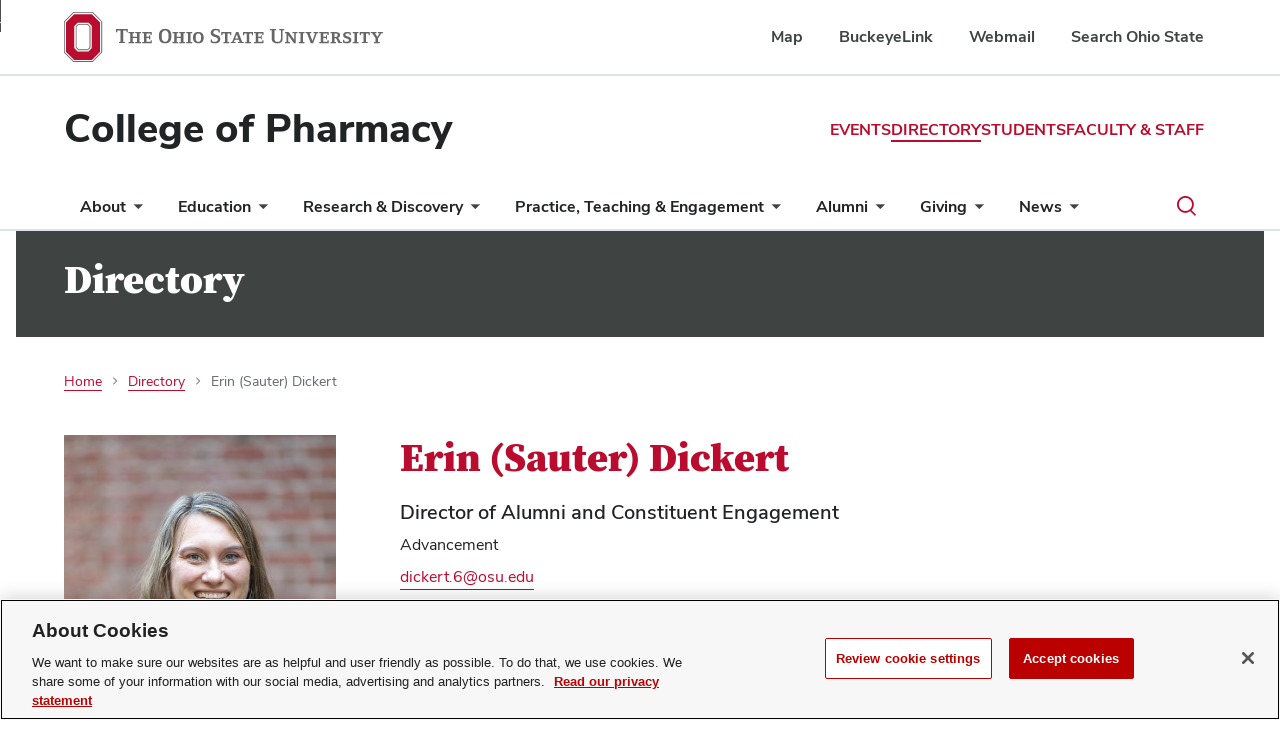

--- FILE ---
content_type: text/html; charset=UTF-8
request_url: https://pharmacy.osu.edu/directory/erin-sauter-dickert
body_size: 6689
content:
<!DOCTYPE html>
<html lang="en" dir="ltr" prefix="og: https://ogp.me/ns#">
  <head>
    <meta charset="utf-8" />
<link rel="canonical" href="https://pharmacy.osu.edu/directory/erin-sauter-dickert" />
<meta name="Generator" content="Drupal 10 (https://www.drupal.org)" />
<meta name="MobileOptimized" content="width" />
<meta name="HandheldFriendly" content="true" />
<meta name="viewport" content="width=device-width, initial-scale=1.0" />
<link rel="icon" href="/themes/custom/ohio_state_pharmacy/favicon.ico" type="image/vnd.microsoft.icon" />
<script>window.a2a_config=window.a2a_config||{};a2a_config.callbacks=[];a2a_config.overlays=[];a2a_config.templates={};</script>

    <title>Erin (Sauter) Dickert | The Ohio State University College of Pharmacy</title>
    <link rel="stylesheet" media="all" href="/sites/default/files/css/css_85AYW-OmRDBswsJUmJuslFhLdL7t2s3PRaCuzjmfy4U.css?delta=0&amp;language=en&amp;theme=ohio_state_pharmacy&amp;include=eJxtjUsOgCAMRC-EciQzQgUSaA3tBk8vMS7ZTebNBzGagIfHL_arC5sL0smz9IZaHnKSixxqMDrujOmG4U_oGqQqJ-qmNmrhtIw0UkUiXUKWuB6-Z8XpUKP2vb-8tkqz" />
<link rel="stylesheet" media="all" href="/sites/default/files/css/css_KiAo9R91nchjndua06kEIP5tr65iK10wNhOQj14PG4Y.css?delta=1&amp;language=en&amp;theme=ohio_state_pharmacy&amp;include=eJxtjUsOgCAMRC-EciQzQgUSaA3tBk8vMS7ZTebNBzGagIfHL_arC5sL0smz9IZaHnKSixxqMDrujOmG4U_oGqQqJ-qmNmrhtIw0UkUiXUKWuB6-Z8XpUKP2vb-8tkqz" />

    
    <link rel="manifest" href="/themes/custom/ohio_state_pharmacy/images/favicons/manifest.webmanifest">
    <link rel="icon" href="/themes/custom/ohio_state_pharmacy/images/favicons/favicon.ico" sizes="any">
    <link rel="icon" href="/themes/custom/ohio_state_pharmacy/images/favicons/icon.svg" type="image/svg+xml">
    <link rel="apple-touch-icon" href="/themes/custom/ohio_state_pharmacy/images/favicons/apple-touch-icon.png">
    <meta name="apple-mobile-web-app-title" content="OSU Pharmacy">
    <meta name="application-name" content="OSU Pharmacy">
    <meta name="theme-color" content="#ffffff">

        <!-- Google Tag Manager -->
    <script>
      (function(w,d,s,l,i){w[l]=w[l]||[];w[l].push({'gtm.start':
      new Date().getTime(),event:'gtm.js'});var f=d.getElementsByTagName(s)[0],
      j=d.createElement(s),dl=l!='dataLayer'?'&l='+l:'';j.async=true;j.src=
      'https://www.googletagmanager.com/gtm.js?id='+i+dl;f.parentNode.insertBefore(j,f);
      })(window,document,'script','dataLayer','GTM-P8MKDW6');
    </script>
    <!-- End Google Tag Manager -->
    
  </head>
  <body class="path-node page-node-type-person">
        <!-- Google Tag Manager (noscript) -->
      <noscript>
        <iframe src="https://www.googletagmanager.com/ns.html?id=GTM-P8MKDW6" height="0" width="0" style="display:none;visibility:hidden"></iframe>
      </noscript>
    <!-- End Google Tag Manager (noscript) -->
    
        <a id="skip" href="#main-content" class="bux-skip-navigation">
        Skip to main content
    </a>
    
      <div class="dialog-off-canvas-main-canvas" data-off-canvas-main-canvas>
    
<!-- Ohio State Buckeye Alert -->
<div id="bux-buckeye-alert" class="bux-buckeye-alert" aria-live="polite" hidden></div>
<!-- Ohio State navbar -->
<nav id="osu-navbar" class="bux-osu-nav" aria-label="Ohio State links">
    <div class="bux-osu-nav__overlay"></div>
    <div class="bux-osu-nav__wrapper">
        <h2 class="visually-hidden">Ohio State navigation bar</h2>
        <div class="bux-container">
            <div id="osu-navname-block">
                <a class="bux-osu-nav__osu-logo-link" href="https://osu.edu">
                    <img class="bux-osu-nav__osu-logo-img" src="/themes/custom/ohio_state_pharmacy/images/osu-logos/navbar/osu-navbar.svg" alt="The Ohio State University" />
                </a>
            </div>
            <div id="osu-navlinks-block">
                <button type="button" id="osu-nav-trigger" aria-controls="osu-navlinks" aria-expanded="false">
                    <span class="visually-hidden">Show Links</span>
                </button>
                <ul id="osu-navlinks" aria-labelledby="osu-nav-trigger" class="bux-osu-nav__links">
                    <li class="bux-osu-nav__link"><a href="https://maps.osu.edu/">Map</a></li>
                    <li class="bux-osu-nav__link"><a href="http://buckeyelink.osu.edu/">BuckeyeLink</a></li>
                    <li class="bux-osu-nav__link"><a href="https://email.osu.edu/">Webmail</a></li>
                    <li class="bux-osu-nav__link"><a href="https://www.osu.edu/search/">Search Ohio State</a></li>
                </ul>
            </div>
        </div>
    </div>
</nav>

  <header id="masthead" class="bux-header">
      <div class="bux-container">
          <div class="osupharm-header--flex">

              <div class="bux-header__site-name-container">
                  <div class="bux-header__site-name osupharm-header__site-name">
                                            <a href='/'>College of Pharmacy</a>
                                        </div>
              </div>

              <div class="osupharm-menu--utility-menu">
                      

<nav role="navigation" id="utility-menu-menu" aria-label="Utility Menu" id="block-utilitymenu" class="block block-menu navigation menu--utility-menu">
          
        
        <ul class="bux-menu">
                <li class="bux-menu__item">
        <a href="/events" class="bux-menu__link">Events</a>
      </li>
                <li class="bux-menu__item">
        <a href="/directory" class="bux-menu__link bux-menu__link--active is-active">Directory</a>
      </li>
                <li class="bux-menu__item">
        <a href="/dashboard/current-student-dashboard" class="bux-menu__link">Students</a>
      </li>
                <li class="bux-menu__item">
        <a href="/dashboard/faculty-staff-dashboard" class="bux-menu__link">Faculty &amp; Staff</a>
      </li>
        </ul>
  


  </nav>



  
              </div>

          </div>
      </div>
  </header>

  <div class="bux-menu-wrapper osupharm-menu--main-menu">
    <div class="bux-container bux-grid bux-container__menu bux-menu--with-search osupharm-container--menu">
      <nav id="bux-main-menu" aria-label="Main Navigation" class="disclosure-nav disclosure-nav-orientation-horizontal">
            
  
            <ul class="bux-menu">
                              <li class="bux-menu__item">
          <a href="/about" class="bux-menu__item bux-menu__link" data-drupal-link-system-path="node/16">About</a>
                        
            <ul class="disclosure-nav-submenu disclosure-nav-submenu-closed">
                              <li class="bux-menu__item">
          <a href="/about/mission" class="bux-menu__item bux-menu__link" data-drupal-link-system-path="node/547">Mission</a>
                  </li>
                          <li class="bux-menu__item">
          <a href="/about/college-administration" class="bux-menu__item bux-menu__link" data-drupal-link-system-path="node/919">College Administration</a>
                  </li>
                          <li class="bux-menu__item">
          <a href="/about/college-divisions" class="bux-menu__item bux-menu__link" data-drupal-link-system-path="node/523">College Divisions</a>
                  </li>
                          <li class="bux-menu__item">
          <a href="/about/accreditation" class="bux-menu__item bux-menu__link" data-drupal-link-system-path="node/521">Accreditation</a>
                  </li>
                          <li class="bux-menu__item">
          <a href="/about/strategic-plan" class="bux-menu__item bux-menu__link" data-drupal-link-system-path="node/1098">Strategic Plan</a>
                  </li>
                          <li class="bux-menu__item">
          <a href="/about/wellness" class="bux-menu__item bux-menu__link" data-drupal-link-system-path="node/623">Wellness</a>
                  </li>
                          <li class="bux-menu__item">
          <a href="/about/contact-us" class="bux-menu__item bux-menu__link" data-drupal-link-system-path="node/556">Contact Us</a>
                  </li>
                          <li class="bux-menu__item">
          <a href="https://www.osu.edu/map/view" class="bux-menu__item bux-menu__link">Campus Map</a>
                  </li>
          </ul>
  

                  </li>
                          <li class="bux-menu__item">
          <a href="/education" class="bux-menu__item bux-menu__link" data-drupal-link-system-path="node/42">Education</a>
                        
            <ul class="disclosure-nav-submenu disclosure-nav-submenu-closed">
                              <li class="bux-menu__item">
          <a href="/education/apply-now" class="bux-menu__item bux-menu__link" data-drupal-link-system-path="node/202">Apply Now</a>
                  </li>
                          <li class="bux-menu__item">
          <a href="/education/undergraduate-programs" class="bux-menu__item bux-menu__link" data-drupal-link-system-path="node/188">Undergraduate Programs</a>
                  </li>
                          <li class="bux-menu__item">
          <a href="/education/doctor-pharmacy" class="bux-menu__item bux-menu__link" data-drupal-link-system-path="node/50">Doctor of Pharmacy</a>
                  </li>
                          <li class="bux-menu__item">
          <a href="/education/graduate-programs" class="bux-menu__item bux-menu__link" data-drupal-link-system-path="node/194">Graduate Programs</a>
                  </li>
                          <li class="bux-menu__item">
          <a href="/education/residencies-and-fellowships" class="bux-menu__item bux-menu__link" data-drupal-link-system-path="node/184">Postgraduate Training</a>
                  </li>
                          <li class="bux-menu__item">
          <a href="/education/student-life" class="bux-menu__item bux-menu__link" data-drupal-link-system-path="node/334">Student Life</a>
                  </li>
          </ul>
  

                  </li>
                          <li class="bux-menu__item">
          <a href="/research-discovery" class="bux-menu__item bux-menu__link" data-drupal-link-system-path="node/24">Research &amp; Discovery</a>
                        
            <ul class="disclosure-nav-submenu disclosure-nav-submenu-closed">
                              <li class="bux-menu__item">
          <a href="/research-discovery/research-disease-state" class="bux-menu__item bux-menu__link" data-drupal-link-system-path="node/139">Research by Disease State</a>
                  </li>
                          <li class="bux-menu__item">
          <a href="/research-discovery/research-phd-specialization" class="bux-menu__item bux-menu__link" data-drupal-link-system-path="node/150">Research by PhD Specialization</a>
                  </li>
                          <li class="bux-menu__item">
          <a href="/research-discovery/research-drug-development-discovery" class="bux-menu__item bux-menu__link" data-drupal-link-system-path="node/146">Research in Drug Development &amp; Discovery</a>
                  </li>
                          <li class="bux-menu__item">
          <a href="/research-discovery/research-patient-outcomes-scholarship-and-practice" class="bux-menu__item bux-menu__link" data-drupal-link-system-path="node/538">Research in Patient Outcomes, Scholarship and Practice</a>
                  </li>
                          <li class="bux-menu__item">
          <a href="/research-discovery/research-day" class="bux-menu__item bux-menu__link" data-drupal-link-system-path="node/924">Research Day</a>
                  </li>
                          <li class="bux-menu__item">
          <a href="/research-discovery/research-facilities" class="bux-menu__item bux-menu__link" data-drupal-link-system-path="node/154">Research Facilities</a>
                  </li>
                          <li class="bux-menu__item">
          <a href="/research-discovery/deans-innovation-awards" class="bux-menu__item bux-menu__link" data-drupal-link-system-path="node/155">Dean&#039;s Innovation Awards</a>
                  </li>
          </ul>
  

                  </li>
                          <li class="bux-menu__item">
          <a href="/practice-teaching-engagement" class="bux-menu__item bux-menu__link" data-drupal-link-system-path="node/36">Practice, Teaching &amp; Engagement</a>
                        
            <ul class="disclosure-nav-submenu disclosure-nav-submenu-closed">
                              <li class="bux-menu__item">
          <a href="/practice-teaching-engagement/practice-advancement-policy" class="bux-menu__item bux-menu__link" data-drupal-link-system-path="node/138">Practice Advancement &amp; Policy</a>
                  </li>
                          <li class="bux-menu__item">
          <a href="/practice-teaching-engagement/public-professional-education" class="bux-menu__item bux-menu__link" data-drupal-link-system-path="node/182">Public &amp; Professional Education</a>
                  </li>
                          <li class="bux-menu__item">
          <a href="/research/scholarship-teaching-and-learning" class="bux-menu__item bux-menu__link" data-drupal-link-system-path="node/528">Scholarship of Teaching and Learning</a>
                  </li>
                          <li class="bux-menu__item">
          <a href="/practice-teaching-engagement/international-engagement" class="bux-menu__item bux-menu__link" data-drupal-link-system-path="node/237">International Engagement</a>
                  </li>
                          <li class="bux-menu__item">
          <a href="/practice-teaching-engagement/partner-us" class="bux-menu__item bux-menu__link" data-drupal-link-system-path="node/236">Partner with Us</a>
                  </li>
          </ul>
  

                  </li>
                          <li class="bux-menu__item">
          <a href="/dashboard/alumni-dashboard" class="bux-menu__item bux-menu__link" data-drupal-link-system-path="node/1111">Alumni</a>
                        
            <ul class="disclosure-nav-submenu disclosure-nav-submenu-closed">
                              <li class="bux-menu__item">
          <a href="/dashboard/alumni-dashboard/alumni-awards-and-recognitions" class="bux-menu__item bux-menu__link" data-drupal-link-system-path="node/574">Alumni Awards and Recognitions</a>
                  </li>
                          <li class="bux-menu__item">
          <a href="/alumni/alumni-events" class="bux-menu__item bux-menu__link" data-drupal-link-system-path="node/238">Alumni Events</a>
                  </li>
                          <li class="bux-menu__item">
          <a href="/alumni/alumni-society-membership" class="bux-menu__item bux-menu__link" data-drupal-link-system-path="node/531">Alumni Society Membership</a>
                  </li>
                          <li class="bux-menu__item">
          <a href="/dashboard/alumni-dashboard/pharmacy-alumni-society" class="bux-menu__item bux-menu__link" data-drupal-link-system-path="node/532">Pharmacy Alumni Society</a>
                  </li>
                          <li class="bux-menu__item">
          <a href="/dashboard/alumni-dashboard/latiolais-leadership-alumni-program" class="bux-menu__item bux-menu__link" data-drupal-link-system-path="node/564">Latiolais Leadership Alumni Program</a>
                  </li>
                          <li class="bux-menu__item">
          <a href="/dashboard/alumni-dashboard/pharmacy-alumni-lifelong-learning-series" class="bux-menu__item bux-menu__link" data-drupal-link-system-path="node/1017">Lifelong Learning Series</a>
                  </li>
          </ul>
  

                  </li>
                          <li class="bux-menu__item">
          <a href="/giving" class="bux-menu__item bux-menu__link" data-drupal-link-system-path="node/43">Giving</a>
                        
            <ul class="disclosure-nav-submenu disclosure-nav-submenu-closed">
                              <li class="bux-menu__item">
          <a href="/giving/impact-giving" class="bux-menu__item bux-menu__link" data-drupal-link-system-path="node/549">Impact of Giving</a>
                  </li>
                          <li class="bux-menu__item">
          <a href="/giving/sponsor-students-white-coat" class="bux-menu__item bux-menu__link" data-drupal-link-system-path="node/876">Sponsor a Student&#039;s White Coat</a>
                  </li>
                          <li class="bux-menu__item">
          <a href="/giving/student-learning-center" title="An overview of the proposed new, modernized student classrooms" class="bux-menu__item bux-menu__link" data-drupal-link-system-path="node/1366">Student Learning Center</a>
                  </li>
                          <li class="bux-menu__item">
          <a href="/giving/endowed-faculty" class="bux-menu__item bux-menu__link" data-drupal-link-system-path="node/787">Endowed Faculty</a>
                  </li>
                          <li class="bux-menu__item">
          <a href="/giving/contact-us" class="bux-menu__item bux-menu__link" data-drupal-link-system-path="node/597">Contact Us</a>
                  </li>
          </ul>
  

                  </li>
                          <li class="bux-menu__item">
          <a href="/news" class="bux-menu__item bux-menu__link" data-drupal-link-system-path="news">News</a>
                        
            <ul class="disclosure-nav-submenu disclosure-nav-submenu-closed">
                              <li class="bux-menu__item">
          <a href="/magazine/students-stepping-out-growth-beyond-classroom" class="bux-menu__item bux-menu__link" data-drupal-link-system-path="node/1339">The Script Magazine</a>
                  </li>
          </ul>
  

                  </li>
          </ul>
  




<div class="bux-menu__search">
  <div class="bux-form__text-field--menu-search__wrapper">
    <form id="site-search" class="bux-search" role="search" action="/search/node" method="get">
      <label class="bux-search__label visually-hidden" for="buxSearch">Search</label>
      <input id="buxSearch" class="bux-search__input bux-form__text-field bux-from__text-field--menu-search visually-hidden" placeholder="Search" name="keys" tabindex="-1" title="Search"/>
      <button class="bux-search__submit visually-hidden" aria-controls="buxSearch" tabindex="-1">
        <span class="visually-hidden">Submit search</span>
      </button>
    </form>
  </div>
  <button id="menuSearchBtn" type="button" aria-controls="site-search">
    <span class="visually-hidden">Toggle search dialog</span>
    <span id="searchIcon" class="icon icon-search" aria-hidden="true"></span>
  </button>
</div>


      </nav>
    </div>
  </div>

  <main id="main-content" class="osupharm-main-content" role="main">
                                  <div class="osupharm-banner">
        <div class="bux-container">
          <div class="osupharm-banner__title osupharm-banner__title--gray">
              <div class="bux-h1">
                Directory
              </div>
          </div>
        </div>
      </div>
    
    <div class="bux-container">
        <div class="region region-messages-tabs">
    <div data-drupal-messages-fallback class="hidden"></div>

  </div>

          </div>

          <div class="bux-container">
        <div class="osupharm-layout--directory-details">
          <div class="osupharm-breadcrumb">
              <div class="region region-breadcrumb">
    <div id="block-ohio-state-pharmacy-breadcrumbs" class="block block-system block-system-breadcrumb-block">
  
    
      
<nav aria-label="Breadcrumb" class="bux-breadcrumb" role="navigation">
  <ol class="bux-breadcrumb__list">
                  <li class="bux-breadcrumb__item">
                      <a class="bux-breadcrumb__link" href="/">Home</a>
                  </li>
                        <li class="bux-breadcrumb__item">
                      <a class="bux-breadcrumb__link" href="/directory">Directory</a>
                  </li>
                        <li class="bux-breadcrumb__item bux-breadcrumb__item--current" aria-current="page">Erin (Sauter) Dickert</li>
            </ol>
</nav>

  </div>

  </div>

          </div>
          <div class="osupharm-sidebar">
            <div id="block-personimage" class="block block-osupharm-custom-blocks block-osupharm-custom-blocks-person-image">
  
    
      
            <div class="field field--name-field-person-image field--type-image field--label-hidden field__item">  <img loading="lazy" src="/sites/default/files/styles/person_500x500/public/uploads/images/ATP-1_0.jpg?h=d48449e3&amp;itok=-EoWu-Z-" width="500" height="500" alt="Erin Dickert" class="bux-image image-style-person-500x500" />


</div>
      
  </div>

          </div>
          <div class="osupharm-content">
              <div class="region region-content">
    <div id="block-ohio-state-pharmacy-content" class="block block-system block-system-main-block">
  
    
      
<article class="node node--type-person node--view-mode-full">
  <div class="osupharm-directory__heading">
    <h1><span class="field field--name-title field--type-string field--label-hidden">Erin (Sauter) Dickert</span></h1>
        <p class="bux-h3">Director of Alumni and Constituent Engagement</p>
    
    
    
    
      <div class="field field--name-field-person-unit field--type-entity-reference field--label-hidden field__items">
              <div class="field__item">Advancement</div>
          </div>
  
    
    
        <a class="bux-link" href="mailto:dickert.6@osu.edu">
            <div class="field field--name-field-person-email field--type-email field--label-hidden field__item">dickert.6@osu.edu</div>
      </a>
    
    
    
  </div>
  <div class="osupharm-directory__bio">
                      </div>
</article>

  </div>

  </div>

          </div>
        </div>
      </div>
    
    
    
  </main>

  <footer class="bux-footer bux-footer--light osupharm-footer osupharm-footer--has-back-to-top">
      <div class="bux-container bux-grid bux-grid--footer">
          <div class="bux-footer__col bux-footer__col--left osupharm-footer__col--left bux-grid__cell bux-grid__cell--12 bux-grid__cell--5@md">
              <div class="bux-footer__logo">
                  <a href="https://osu.edu" target="_blank">
                      <img src="/themes/custom/ohio_state_pharmacy/images/osu-logos/horiz/osu-horiz-gray.svg" alt="The Ohio State University" />
                  </a>
              </div>
              <div class="bux-footer__contact bux-footer__contact--address">
                  <p class="bux_footer__site-name">College of Pharmacy</p>
                  <p class="bux_footer__address">217 Lloyd M. Parks Hall</p>
                  <p class="bux_footer__address">500 West 12th Ave.</p>
                  <p class="bux_footer__address">Columbus, OH 43210</p>
              </div>

              <div class="bux-footer__contact bux-footer__contact--email-phone">
                  <hr />
                  <p class="bux_footer__email">Email: <a class="bux-link" href="mailto:pharmacy@osu.edu">pharmacy@osu.edu</a></p>
                  <p class="bux_footer__phone">Phone: <a class="bux-link" href="tel:614-292-2266">614-292-2266</a></p>
                  <p class="bux_footer__phone">Fax: <a class="bux-link" href="tel:614-292-2588">614-292-2588</a></p>
              </div>
          </div>

          <div class="bux-footer__col osupharm-footer__col--center bux-grid__cell bux-grid__cell--12 bux-grid__cell--2@md">
              <div class="osupharm-footer__badge">
                  <img src="/themes/custom/ohio_state_pharmacy/images/osupharm-footer-top10-badge.png" alt="Top 10 Pharmacy School - US News & World Report">
              </div>
          </div>

          <div class="bux-footer__col bux-footer__col--right osupharm-footer__col--right bux-grid__cell bux-grid__cell--12 bux-grid__cell--5@md">
              <div class="bux-footer__social">
                  <ul class="bux-social-links bux-social-links--light">
                      <li class="bux-social-links__item bux-social-links__item--Facebook">
                          <a class="bux-social-links__link" href="https://www.facebook.com/osu.pharmacy" target="_blank">
                              <span class="visually-hidden">Facebook profile — external</span>
                              <span class="icon icon-facebook" aria-hidden="true"></span>
                          </a>
                      </li>
                      <li class="bux-social-links__item bux-social-links__item--Instagram">
                        <a class="bux-social-links__link" href="https://www.instagram.com/ohiostatepharmacy/" target="_blank">
                            <span class="visually-hidden">Instagram profile — external</span>
                            <span class="icon icon-instagram" aria-hidden="true"></span>
                        </a>
                      </li>
                      <li class="bux-social-links__item bux-social-links__item--LinkedIn">
                          <a class="bux-social-links__link" href="https://www.linkedin.com/company/ohiostatepharmacy" target="_blank">
                              <span class="visually-hidden">LinkedIn profile — external</span>
                              <span class="icon icon-linkedin" aria-hidden="true"></span>
                          </a>
                      </li>
                      <li class="bux-social-links__item bux-social-links__item--YouTube">
                          <a class="bux-social-links__link" href="https://www.youtube.com/@OSUPharmacy" target="_blank">
                              <span class="visually-hidden">YouTube profile — external</span>
                              <span class="icon icon-youtube" aria-hidden="true"></span>
                          </a>
                      </li>
                      <li class="bux-social-links__item bux-social-links__item--TikTok">
                          <a class="bux-social-links__link" href="https://www.tiktok.com/@ohiostatepharmacy" target="_blank">
                              <span class="visually-hidden">Tiktok profile — external</span>
                              <span class="icon icon-tiktok" aria-hidden="true"></span>
                          </a>
                      </li>
                  </ul>
              </div>
              <div class="bux-footer__fine-print">
                  <div class="bux-footer__ada">If you have a disability and experience difficulty accessing this content, please contact <a class="bux-link" href="mailto:cop-digitalaccessibility@osu.edu">cop-digitalaccessibility@osu.edu</a>.
                  </div>
                  <div class="bux-footer__links">
                      <p class="bux_footer__link"><a class="bux-link" href="https://go.osu.edu/privacy">Privacy Statement</a></p>
                      <p class="bux_footer__link"><a class="bux-link" href="https://equity.osu.edu/sites/default/files/policy110-non-discrimination-notice.pdf">Non-discrimination Notice</a></p>
                      <p class="bux_footer__link"><a id="ot-sdk-btn" class="ot-sdk-show-settings bux-link">Review cookie settings</a></p>
                      <p class="bux_footer__link"><a class="bux-link" href="/saml/login/">Login</a></p>
                  </div>
                  <div class="bux-footer__copyright">© 2025 The Ohio State University</div>
              </div>
          </div>
      </div>
  </footer>

  <a href="#top" id="bux-back-to-top" class="bux-back-to-top">
  <span
    class="bux-back-to-top__icon icon icon-jump-top"
    aria-hidden="true"
  ></span>
  <span class="bux-back-to-top__text">Back to top</span>
</a>
  
  </div>

    
    <script type="application/json" data-drupal-selector="drupal-settings-json">{"path":{"baseUrl":"\/","pathPrefix":"","currentPath":"node\/94","currentPathIsAdmin":false,"isFront":false,"currentLanguage":"en"},"pluralDelimiter":"\u0003","suppressDeprecationErrors":true,"mediaelement":{"attachSitewide":0},"user":{"uid":0,"permissionsHash":"39e9f7497123d7e73a8596b2652ebe439e922e259bc7ca5841046ad5285ed5fe"}}</script>
<script src="/sites/default/files/js/js_GYw8XGw8lpQpIpLTnCi90m6LM3d7U4W876M9BQBr1cc.js?scope=footer&amp;delta=0&amp;language=en&amp;theme=ohio_state_pharmacy&amp;include=eJwtx1EOhDAIBcALle2RmrdYlWwFA2jS25tN_JvBsqRBZ8WLz-qmWeCCxpd716z_0BtS3LIhxZSG6C8IajoPu6Kwea-m3IvtYi0S2du5ww_wrNuwLwYFu5wZD1PWL6Q"></script>
<script src="https://static.addtoany.com/menu/page.js" defer></script>
<script src="/sites/default/files/js/js_kGpaSBoF8EPoVEdO-ofhe7RNNRX3LQpS2X570a2OHc0.js?scope=footer&amp;delta=2&amp;language=en&amp;theme=ohio_state_pharmacy&amp;include=eJwtx1EOhDAIBcALle2RmrdYlWwFA2jS25tN_JvBsqRBZ8WLz-qmWeCCxpd716z_0BtS3LIhxZSG6C8IajoPu6Kwea-m3IvtYi0S2du5ww_wrNuwLwYFu5wZD1PWL6Q"></script>
<script src="/themes/custom/ohio_state_pharmacy/js/bux-1.2.2-compiled.js?v=10.5.3"></script>
<script src="//cdnjs.cloudflare.com/ajax/libs/tiny-slider/2.9.2/min/tiny-slider.js"></script>
<script src="/themes/custom/ohio_state_pharmacy/js/main.js?v=10.5.3"></script>

    <script>
      const buckeyeAlert = new BuckeyeAlert(); buckeyeAlert.initialize();
    </script>
  </body>
</html>


--- FILE ---
content_type: text/css
request_url: https://pharmacy.osu.edu/sites/default/files/css/css_KiAo9R91nchjndua06kEIP5tr65iK10wNhOQj14PG4Y.css?delta=1&language=en&theme=ohio_state_pharmacy&include=eJxtjUsOgCAMRC-EciQzQgUSaA3tBk8vMS7ZTebNBzGagIfHL_arC5sL0smz9IZaHnKSixxqMDrujOmG4U_oGqQqJ-qmNmrhtIw0UkUiXUKWuB6-Z8XpUKP2vb-8tkqz
body_size: 44306
content:
@import url("https://fonts.googleapis.com/css2?family=Source+Code+Pro:wght@300;400;600");@import url("https://assets.bux.osu.edu/bux-icons/bux-icons.css");@import url("https://s3.amazonaws.com/assets.bux.osu.edu/bux-webfonts2/bux-webfonts2.css");
/* @license MIT https://github.com/necolas/normalize.css/blob/8.0.1/LICENSE.md */
html{line-height:1.15;-webkit-text-size-adjust:100%;}body{margin:0;}main{display:block;}h1{font-size:2em;margin:0.67em 0;}hr{box-sizing:content-box;height:0;overflow:visible;}pre{font-family:monospace,monospace;font-size:1em;}a{background-color:transparent;}abbr[title]{border-bottom:none;text-decoration:underline;text-decoration:underline dotted;}b,strong{font-weight:bolder;}code,kbd,samp{font-family:monospace,monospace;font-size:1em;}small{font-size:80%;}sub,sup{font-size:75%;line-height:0;position:relative;vertical-align:baseline;}sub{bottom:-0.25em;}sup{top:-0.5em;}img{border-style:none;}button,input,optgroup,select,textarea{font-family:inherit;font-size:100%;line-height:1.15;margin:0;}button,input{overflow:visible;}button,select{text-transform:none;}button,[type="button"],[type="reset"],[type="submit"]{-webkit-appearance:button;}button::-moz-focus-inner,[type="button"]::-moz-focus-inner,[type="reset"]::-moz-focus-inner,[type="submit"]::-moz-focus-inner{border-style:none;padding:0;}button:-moz-focusring,[type="button"]:-moz-focusring,[type="reset"]:-moz-focusring,[type="submit"]:-moz-focusring{outline:1px dotted ButtonText;}fieldset{padding:0.35em 0.75em 0.625em;}legend{box-sizing:border-box;color:inherit;display:table;max-width:100%;padding:0;white-space:normal;}progress{vertical-align:baseline;}textarea{overflow:auto;}[type="checkbox"],[type="radio"]{box-sizing:border-box;padding:0;}[type="number"]::-webkit-inner-spin-button,[type="number"]::-webkit-outer-spin-button{height:auto;}[type="search"]{-webkit-appearance:textfield;outline-offset:-2px;}[type="search"]::-webkit-search-decoration{-webkit-appearance:none;}::-webkit-file-upload-button{-webkit-appearance:button;font:inherit;}details{display:block;}summary{display:list-item;}template{display:none;}[hidden]{display:none;}
/* @license GPL-2.0-or-later https://www.drupal.org/licensing/faq */
.action-links{margin:1em 0;padding:0;list-style:none;}[dir="rtl"] .action-links{margin-right:0;}.action-links li{display:inline-block;margin:0 0.3em;}.action-links li:first-child{margin-left:0;}[dir="rtl"] .action-links li:first-child{margin-right:0;margin-left:0.3em;}.button-action{display:inline-block;padding:0.2em 0.5em 0.3em;text-decoration:none;line-height:160%;}.button-action:before{margin-left:-0.1em;padding-right:0.2em;content:"+";font-weight:900;}[dir="rtl"] .button-action:before{margin-right:-0.1em;margin-left:0;padding-right:0;padding-left:0.2em;}.paragraph--type--announcement-listing .bux-button{margin-top:1rem;}
.breadcrumb{padding-bottom:0.5em;}.breadcrumb ol{margin:0;padding:0;}[dir="rtl"] .breadcrumb ol{margin-right:0;}.breadcrumb li{display:inline;margin:0;padding:0;list-style-type:none;}.breadcrumb li:before{content:" \BB ";}.breadcrumb li:first-child:before{content:none;}
.button,.image-button{margin-right:1em;margin-left:1em;}.button:first-child,.image-button:first-child{margin-right:0;margin-left:0;}
.collapse-processed > summary{padding-right:0.5em;padding-left:0.5em;}.collapse-processed > summary:before{float:left;width:1em;height:1em;content:"";background:url(/themes/custom/ohio_state_pharmacy/images/icons/menu-expanded.png) 0 100% no-repeat;}[dir="rtl"] .collapse-processed > summary:before{float:right;background-position:100% 100%;}.collapse-processed:not([open]) > summary:before{-ms-transform:rotate(-90deg);-webkit-transform:rotate(-90deg);transform:rotate(-90deg);background-position:25% 35%;}[dir="rtl"] .collapse-processed:not([open]) > summary:before{-ms-transform:rotate(90deg);-webkit-transform:rotate(90deg);transform:rotate(90deg);background-position:75% 35%;}
.container-inline label:after,.container-inline .label:after{content:":";}.form-type-radios .container-inline label:after,.form-type-checkboxes .container-inline label:after{content:"";}.form-type-radios .container-inline .form-type-radio,.form-type-checkboxes .container-inline .form-type-checkbox{margin:0 1em;}.container-inline .form-actions,.container-inline.form-actions{margin-top:0;margin-bottom:0;}
details{margin-top:1em;margin-bottom:1em;border:1px solid #ccc;}details > .details-wrapper{padding:0.5em 1.5em;}summary{padding:0.2em 0.5em;cursor:pointer;}
.exposed-filters .filters{float:left;margin-right:1em;}[dir="rtl"] .exposed-filters .filters{float:right;margin-right:0;margin-left:1em;}.exposed-filters .form-item{margin:0 0 0.1em 0;padding:0;}.exposed-filters .form-item label{float:left;width:10em;font-weight:normal;}[dir="rtl"] .exposed-filters .form-item label{float:right;}.exposed-filters .form-select{width:14em;}.exposed-filters .current-filters{margin-bottom:1em;}.exposed-filters .current-filters .placeholder{font-weight:bold;font-style:normal;}.exposed-filters .additional-filters{float:left;margin-right:1em;}[dir="rtl"] .exposed-filters .additional-filters{float:right;margin-right:0;margin-left:1em;}
.field__label{font-weight:bold;}.field--label-inline .field__label,.field--label-inline .field__items{float:left;}.field--label-inline .field__label,.field--label-inline > .field__item,.field--label-inline .field__items{padding-right:0.5em;}[dir="rtl"] .field--label-inline .field__label,[dir="rtl"] .field--label-inline .field__items{padding-right:0;padding-left:0.5em;}.field--label-inline .field__label::after{content:":";}.field--name-field-magazine-content .paragraph--type--featured-content-item,.field--name-field-magazine-content .paragraph--type--content-items-card-grid,.osupharm-magazine__intro{margin-bottom:4rem;}.node--type-dashboard .field--name-field-bottom-content{margin:4rem 0;}.node--type-dashboard .field--name-field-bottom-content > .field__item > .paragraph{margin:4rem 0;}.field--name-field-research-areas{display:inline-flex;}.field--name-field-research-areas .field__item{display:inline;}
form .field-multiple-table{margin:0;}form .field-multiple-table .field-multiple-drag{width:30px;padding-right:0;}[dir="rtl"] form .field-multiple-table .field-multiple-drag{padding-left:0;}form .field-multiple-table .field-multiple-drag .tabledrag-handle{padding-right:0.5em;}[dir="rtl"] form .field-multiple-table .field-multiple-drag .tabledrag-handle{padding-right:0;padding-left:0.5em;}form .field-add-more-submit{margin:0.5em 0 0;}.form-item,.form-actions{margin-top:1em;margin-bottom:1em;}tr.odd .form-item,tr.even .form-item{margin-top:0;margin-bottom:0;}.form-composite > .fieldset-wrapper > .description,.form-item .description{font-size:0.85em;}label.option{display:inline;font-weight:normal;}.form-composite > legend,.label{display:inline;margin:0;padding:0;font-size:inherit;font-weight:bold;}.form-checkboxes .form-item,.form-radios .form-item{margin-top:0.4em;margin-bottom:0.4em;}.form-type-radio .description,.form-type-checkbox .description{margin-left:2.4em;}[dir="rtl"] .form-type-radio .description,[dir="rtl"] .form-type-checkbox .description{margin-right:2.4em;margin-left:0;}.marker{color:#e00;}.form-required:after{display:inline-block;width:6px;height:6px;margin:0 0.3em;content:"";vertical-align:super;background-image:url(/themes/custom/ohio_state_pharmacy/images/icons/required.svg);background-repeat:no-repeat;background-size:6px 6px;}abbr.tabledrag-changed,abbr.ajax-changed{border-bottom:none;}.form-item input.error,.form-item textarea.error,.form-item select.error{border:2px solid red;}.form-item--error-message:before{display:inline-block;width:14px;height:14px;content:"";vertical-align:sub;background:url(/themes/custom/ohio_state_pharmacy/images/icons/error.svg) no-repeat;background-size:contain;}.user-login-form,.user-register-form,.user-pass{max-width:600px;}
.icon-help{padding:1px 0 1px 20px;background:url(/themes/custom/ohio_state_pharmacy/images/icons/help.png) 0 50% no-repeat;}[dir="rtl"] .icon-help{padding:1px 20px 1px 0;background-position:100% 50%;}.feed-icon{display:block;overflow:hidden;width:16px;height:16px;text-indent:-9999px;background:url(/themes/custom/ohio_state_pharmacy/images/icons/feed.svg) no-repeat;}
.form--inline .form-item{float:left;margin-right:0.5em;}[dir="rtl"] .form--inline .form-item{float:right;margin-right:0;margin-left:0.5em;}[dir="rtl"] .views-filterable-options-controls .form-item{margin-right:2%;}.form--inline .form-item-separator{margin-top:2.3em;margin-right:1em;margin-left:0.5em;}[dir="rtl"] .form--inline .form-item-separator{margin-right:0.5em;margin-left:1em;}.form--inline .form-actions{clear:left;}[dir="rtl"] .form--inline .form-actions{clear:right;}
.item-list .title{font-weight:bold;}.item-list ul{margin:0 0 0.75em 0;padding:0;}.item-list li{margin:0 0 0.25em 1.5em;padding:0;}[dir="rtl"] .item-list li{margin:0 1.5em 0.25em 0;}.item-list--comma-list{display:inline;}.item-list--comma-list .item-list__comma-list,.item-list__comma-list li,[dir="rtl"] .item-list--comma-list .item-list__comma-list,[dir="rtl"] .item-list__comma-list li{margin:0;}
button.link{margin:0;padding:0;cursor:pointer;border:0;background:transparent;font-size:1em;}label button.link{font-weight:bold;}.search-form .search-help-link{font-family:inherit;text-decoration:none;color:#ba0c2f;border-bottom:1px solid #ba0c2f;}.search-form .search-help-link:hover{background-color:#f5f5f5;}
ul.inline,ul.links.inline{display:inline;padding-left:0;}[dir="rtl"] ul.inline,[dir="rtl"] ul.links.inline{padding-right:0;padding-left:15px;}ul.inline li{display:inline;padding:0 0.5em;list-style-type:none;}ul.links a.is-active{color:#000;}
ul.menu{margin-left:1em;padding:0;list-style:none outside;text-align:left;}[dir="rtl"] ul.menu{margin-right:1em;margin-left:0;text-align:right;}.menu-item--expanded{list-style-type:circle;list-style-image:url(/themes/custom/ohio_state_pharmacy/images/icons/menu-expanded.png);}.menu-item--collapsed{list-style-type:disc;list-style-image:url(/themes/custom/ohio_state_pharmacy/images/icons/menu-collapsed.png);}[dir="rtl"] .menu-item--collapsed{list-style-image:url(/themes/custom/ohio_state_pharmacy/images/icons/menu-collapsed-rtl.png);}.menu-item{margin:0;padding-top:0.2em;}ul.menu a.is-active{color:#000;}#sidebar-nav .menu-item--expanded a.bux-sidebar-nav__item.menu-item--expanded::after{content:none;}
.more-link{display:block;text-align:right;}[dir="rtl"] .more-link{text-align:left;}
.pager__items{clear:both;text-align:center;}.pager__item{display:inline;padding:0.5em;}.pager__item.is-active{font-weight:bold;}
tr.drag{background-color:#fffff0;}tr.drag-previous{background-color:#ffd;}body div.tabledrag-changed-warning{margin-bottom:0.5em;}
tr.selected td{background:#ffc;}td.checkbox,th.checkbox{text-align:center;}[dir="rtl"] td.checkbox,[dir="rtl"] th.checkbox{text-align:center;}
th.is-active img{display:inline;}td.is-active{background-color:#ddd;}
div.tabs{margin:1em 0;}ul.tabs{margin:0 0 0.5em;padding:0;list-style:none;}.tabs > li{display:inline-block;margin-right:0.3em;}[dir="rtl"] .tabs > li{margin-right:0;margin-left:0.3em;}.tabs a{display:block;padding:0.2em 1em;text-decoration:none;}.tabs a.is-active{background-color:#eee;}.tabs a:focus,.tabs a:hover{background-color:#f5f5f5;}
.form-textarea-wrapper textarea{display:block;box-sizing:border-box;width:100%;margin:0;}
.ui-dialog--narrow{max-width:500px;}@media screen and (max-width:600px){.ui-dialog--narrow{min-width:95%;max-width:95%;}}
.messages{padding:15px 20px 15px 35px;word-wrap:break-word;border:1px solid;border-width:1px 1px 1px 0;border-radius:2px;background:no-repeat 10px 17px;overflow-wrap:break-word;}[dir="rtl"] .messages{padding-right:35px;padding-left:20px;text-align:right;border-width:1px 0 1px 1px;background-position:right 10px top 17px;}.messages + .messages{margin-top:1.538em;}.messages__list{margin:0;padding:0;list-style:none;}.messages__item + .messages__item{margin-top:0.769em;}.messages--status{color:#325e1c;border-color:#c9e1bd #c9e1bd #c9e1bd transparent;background-color:#f3faef;background-image:url(/themes/custom/ohio_state_pharmacy/images/icons/check.svg);box-shadow:-8px 0 0 #77b259;}[dir="rtl"] .messages--status{margin-left:0;border-color:#c9e1bd transparent #c9e1bd #c9e1bd;box-shadow:8px 0 0 #77b259;}.messages--warning{color:#734c00;border-color:#f4daa6 #f4daa6 #f4daa6 transparent;background-color:#fdf8ed;background-image:url(/themes/custom/ohio_state_pharmacy/images/icons/warning.svg);box-shadow:-8px 0 0 #e09600;}[dir="rtl"] .messages--warning{border-color:#f4daa6 transparent #f4daa6 #f4daa6;box-shadow:8px 0 0 #e09600;}.messages--error{color:#a51b00;border-color:#f9c9bf #f9c9bf #f9c9bf transparent;background-color:#fcf4f2;background-image:url(/themes/custom/ohio_state_pharmacy/images/icons/error.svg);box-shadow:-8px 0 0 #e62600;}[dir="rtl"] .messages--error{border-color:#f9c9bf transparent #f9c9bf #f9c9bf;box-shadow:8px 0 0 #e62600;}.messages--error p.error{color:#a51b00;}
.node--unpublished{background-color:#fff4f4;}.node--type-announcement.node--view-mode-teaser h2{margin-top:1rem;}.node--type-announcement.node--view-mode-full{margin-bottom:1.5rem;}.node--type-dashboard .osupharm-dashboard__section{//display:block;margin:2rem 0 0;}.osupharm-dashboard__section .bux-link-list .bux-link-list__item{border-top:none;border-bottom:2px solid #eff1f2;}.osupharm-dashboard__section .bux-link-list .bux-link-list__item a.bux-text-link{font-size:1.125rem;}.osupharm-dashboard__section .bux-link-list .bux-link-list__item a.bux-text-link:after{position:relative;float:right;}.osupharm-dashboard__section .bux-panel p{font-size:1.125rem;}.node--type-person.node--view-mode-featured-card{margin-bottom:4rem;}.node--type-person.node--view-mode-featured-card .bux-card__content{pointer-events:inherit;}.node--type-person.node--view-mode-featured-card .bux-grid{flex-wrap:nowrap;}.node--type-person.node--view-mode-featured-card .bux-featured-card--image{max-height:500px;}.node--type-person.node--view-mode-featured-card .bux-featured-card--image-left .bux-featured-card--image img{height:unset;object-fit:contain;}.node--type-person.node--view-mode-featured-card .bux-featured-card .bux-featured-card--wrapper{align-self:flex-start;}@media (min-width:640px){.node--type-person.node--view-mode-featured-card .bux-featured-card .bux-featured-card--image{-ms-flex-preferred-size:33.3%;flex-basis:33.3%;}.node--type-person.node--view-mode-featured-card .bux-featured-card--image-left .bux-featured-card--wrapper{margin-left:0;}}.page-node-type-event .osupharm-event-content .bux-container{padding:0;}.page-node-type-event .osupharm-event-content .osupharm-button-links .bux-button{margin:0;}.osupharm-news-events__announcement-item{max-width:60rem;}.osupharm-news-events__announcement-item .bux-card__meta .bux-card__category{text-transform:uppercase;}.osupharm-news-events__announcement-item .bux-card__meta .bux-card__category::before{content:'|';display:inline-block;margin:0 0.25rem;}
.path-error-404 #block-ohio-state-pharmacy-content{font-size:1.2rem;margin:2.5rem 0;}.path-error-403 #block-ohio-state-pharmacy-content{font-size:1.2rem;margin:2.5rem 0;}
*,*::before,*::after{-webkit-box-sizing:border-box;box-sizing:border-box;}ul[class],ol[class]{padding:0;}body,h1,h2,h3,h4,p,ul[class],ol[class],li,figure,figcaption,blockquote,dl,dd{margin:0;}body{min-height:100vh;scroll-behavior:smooth;text-rendering:optimizeSpeed;line-height:1.5;}ul[class],ol[class]{list-style:none;}a:not([class]){-webkit-text-decoration-skip:ink;text-decoration-skip-ink:auto;}img{max-width:100%;display:block;}article > * + *{margin-top:1em;}input,button,textarea,select{font:inherit;}@media (prefers-reduced-motion:reduce){*{-webkit-animation-duration:0.01ms !important;animation-duration:0.01ms !important;-webkit-animation-iteration-count:1 !important;animation-iteration-count:1 !important;-webkit-transition-duration:0.01ms !important;transition-duration:0.01ms !important;scroll-behavior:auto !important;}}table,caption,tbody,tfoot,thead,tr,th,td{margin:0;padding:0;border:0;font-size:100%;font:inherit;vertical-align:baseline;}table{border-collapse:collapse;border-spacing:0;}.bux-mar-all-none{margin:0 !important;}.bux-pad-all-none{padding:0 !important;}.bux-mar-tb-none{margin-bottom:0 !important;margin-top:0 !important;}.bux-mar-lr-none{margin-left:0 !important;margin-right:0 !important;}.bux-pad-tb-none{padding-bottom:0 !important;padding-top:0 !important;}.bux-pad-lr-none{padding-left:0 !important;padding-right:0 !important;}.bux-mar-all-sp-4{margin:4px !important;}.bux-pad-all-sp-4{padding:4px !important;}.bux-mar-tb-sp-4{margin-bottom:4px !important;margin-top:4px !important;}.bux-mar-lr-sp-4{margin-left:4px !important;margin-right:4px !important;}.bux-pad-tb-sp-4{padding-bottom:4px !important;padding-top:4px !important;}.bux-pad-lr-sp-4{padding-left:4px !important;padding-right:4px !important;}.bux-mar-all-sp-8{margin:8px !important;}.bux-pad-all-sp-8{padding:8px !important;}.bux-mar-tb-sp-8{margin-bottom:8px !important;margin-top:8px !important;}.bux-mar-lr-sp-8{margin-left:8px !important;margin-right:8px !important;}.bux-pad-tb-sp-8{padding-bottom:8px !important;padding-top:8px !important;}.bux-pad-lr-sp-8{padding-left:8px !important;padding-right:8px !important;}.bux-mar-all-sp-12{margin:12px !important;}.bux-pad-all-sp-12{padding:12px !important;}.bux-mar-tb-sp-12{margin-bottom:12px !important;margin-top:12px !important;}.bux-mar-lr-sp-12{margin-left:12px !important;margin-right:12px !important;}.bux-pad-tb-sp-12{padding-bottom:12px !important;padding-top:12px !important;}.bux-pad-lr-sp-12{padding-left:12px !important;padding-right:12px !important;}.bux-mar-all-sp-16{margin:16px !important;}.bux-pad-all-sp-16{padding:16px !important;}.bux-mar-tb-sp-16{margin-bottom:16px !important;margin-top:16px !important;}.bux-mar-lr-sp-16{margin-left:16px !important;margin-right:16px !important;}.bux-pad-tb-sp-16{padding-bottom:16px !important;padding-top:16px !important;}.bux-pad-lr-sp-16{padding-left:16px !important;padding-right:16px !important;}.bux-mar-all-sp-24{margin:24px !important;}.bux-pad-all-sp-24{padding:24px !important;}.bux-mar-tb-sp-24{margin-bottom:24px !important;margin-top:24px !important;}.bux-mar-lr-sp-24{margin-left:24px !important;margin-right:24px !important;}.bux-pad-tb-sp-24{padding-bottom:24px !important;padding-top:24px !important;}.bux-pad-lr-sp-24{padding-left:24px !important;padding-right:24px !important;}.bux-mar-all-sp-32{margin:32px !important;}.bux-pad-all-sp-32{padding:32px !important;}.bux-mar-tb-sp-32{margin-bottom:32px !important;margin-top:32px !important;}.bux-mar-lr-sp-32{margin-left:32px !important;margin-right:32px !important;}.bux-pad-tb-sp-32{padding-bottom:32px !important;padding-top:32px !important;}.bux-pad-lr-sp-32{padding-left:32px !important;padding-right:32px !important;}.bux-mar-all-sp-48{margin:48px !important;}.bux-pad-all-sp-48{padding:48px !important;}.bux-mar-tb-sp-48{margin-bottom:48px !important;margin-top:48px !important;}.bux-mar-lr-sp-48{margin-left:48px !important;margin-right:48px !important;}.bux-pad-tb-sp-48{padding-bottom:48px !important;padding-top:48px !important;}.bux-pad-lr-sp-48{padding-left:48px !important;padding-right:48px !important;}.bux-mar-all-sp-64{margin:64px !important;}.bux-pad-all-sp-64{padding:64px !important;}.bux-mar-tb-sp-64{margin-bottom:64px !important;margin-top:64px !important;}.bux-mar-lr-sp-64{margin-left:64px !important;margin-right:64px !important;}.bux-pad-tb-sp-64{padding-bottom:64px !important;padding-top:64px !important;}.bux-pad-lr-sp-64{padding-left:64px !important;padding-right:64px !important;}.bux-mar-all-sp-96{margin:96px !important;}.bux-pad-all-sp-96{padding:96px !important;}.bux-mar-tb-sp-96{margin-bottom:96px !important;margin-top:96px !important;}.bux-mar-lr-sp-96{margin-left:96px !important;margin-right:96px !important;}.bux-pad-tb-sp-96{padding-bottom:96px !important;padding-top:96px !important;}.bux-pad-lr-sp-96{padding-left:96px !important;padding-right:96px !important;}.bux-mar-top-none{margin-top:0 !important;}.bux-pad-top-none{padding-top:0 !important;}.bux-mar-top-sp-4{margin-top:4px !important;}.bux-pad-top-sp-4{padding-top:4px !important;}.bux-mar-top-sp-8{margin-top:8px !important;}.bux-pad-top-sp-8{padding-top:8px !important;}.bux-mar-top-sp-12{margin-top:12px !important;}.bux-pad-top-sp-12{padding-top:12px !important;}.bux-mar-top-sp-16{margin-top:16px !important;}.bux-pad-top-sp-16{padding-top:16px !important;}.bux-mar-top-sp-24{margin-top:24px !important;}.bux-pad-top-sp-24{padding-top:24px !important;}.bux-mar-top-sp-32{margin-top:32px !important;}.bux-pad-top-sp-32{padding-top:32px !important;}.bux-mar-top-sp-48{margin-top:48px !important;}.bux-pad-top-sp-48{padding-top:48px !important;}.bux-mar-top-sp-64{margin-top:64px !important;}.bux-pad-top-sp-64{padding-top:64px !important;}.bux-mar-top-sp-96{margin-top:96px !important;}.bux-pad-top-sp-96{padding-top:96px !important;}.bux-mar-right-none{margin-right:0 !important;}.bux-pad-right-none{padding-right:0 !important;}.bux-mar-right-sp-4{margin-right:4px !important;}.bux-pad-right-sp-4{padding-right:4px !important;}.bux-mar-right-sp-8{margin-right:8px !important;}.bux-pad-right-sp-8{padding-right:8px !important;}.bux-mar-right-sp-12{margin-right:12px !important;}.bux-pad-right-sp-12{padding-right:12px !important;}.bux-mar-right-sp-16{margin-right:16px !important;}.bux-pad-right-sp-16{padding-right:16px !important;}.bux-mar-right-sp-24{margin-right:24px !important;}.bux-pad-right-sp-24{padding-right:24px !important;}.bux-mar-right-sp-32{margin-right:32px !important;}.bux-pad-right-sp-32{padding-right:32px !important;}.bux-mar-right-sp-48{margin-right:48px !important;}.bux-pad-right-sp-48{padding-right:48px !important;}.bux-mar-right-sp-64{margin-right:64px !important;}.bux-pad-right-sp-64{padding-right:64px !important;}.bux-mar-right-sp-96{margin-right:96px !important;}.bux-pad-right-sp-96{padding-right:96px !important;}.bux-mar-bottom-none{margin-bottom:0 !important;}.bux-pad-bottom-none{padding-bottom:0 !important;}.bux-mar-bottom-sp-4{margin-bottom:4px !important;}.bux-pad-bottom-sp-4{padding-bottom:4px !important;}.bux-mar-bottom-sp-8{margin-bottom:8px !important;}.bux-pad-bottom-sp-8{padding-bottom:8px !important;}.bux-mar-bottom-sp-12{margin-bottom:12px !important;}.bux-pad-bottom-sp-12{padding-bottom:12px !important;}.bux-mar-bottom-sp-16{margin-bottom:16px !important;}.bux-pad-bottom-sp-16{padding-bottom:16px !important;}.bux-mar-bottom-sp-24{margin-bottom:24px !important;}.bux-pad-bottom-sp-24{padding-bottom:24px !important;}.bux-mar-bottom-sp-32{margin-bottom:32px !important;}.bux-pad-bottom-sp-32{padding-bottom:32px !important;}.bux-mar-bottom-sp-48{margin-bottom:48px !important;}.bux-pad-bottom-sp-48{padding-bottom:48px !important;}.bux-mar-bottom-sp-64{margin-bottom:64px !important;}.bux-pad-bottom-sp-64{padding-bottom:64px !important;}.bux-mar-bottom-sp-96{margin-bottom:96px !important;}.bux-pad-bottom-sp-96{padding-bottom:96px !important;}.bux-mar-left-none{margin-left:0 !important;}.bux-pad-left-none{padding-left:0 !important;}.bux-mar-left-sp-4{margin-left:4px !important;}.bux-pad-left-sp-4{padding-left:4px !important;}.bux-mar-left-sp-8{margin-left:8px !important;}.bux-pad-left-sp-8{padding-left:8px !important;}.bux-mar-left-sp-12{margin-left:12px !important;}.bux-pad-left-sp-12{padding-left:12px !important;}.bux-mar-left-sp-16{margin-left:16px !important;}.bux-pad-left-sp-16{padding-left:16px !important;}.bux-mar-left-sp-24{margin-left:24px !important;}.bux-pad-left-sp-24{padding-left:24px !important;}.bux-mar-left-sp-32{margin-left:32px !important;}.bux-pad-left-sp-32{padding-left:32px !important;}.bux-mar-left-sp-48{margin-left:48px !important;}.bux-pad-left-sp-48{padding-left:48px !important;}.bux-mar-left-sp-64{margin-left:64px !important;}.bux-pad-left-sp-64{padding-left:64px !important;}.bux-mar-left-sp-96{margin-left:96px !important;}.bux-pad-left-sp-96{padding-left:96px !important;}.bux-mar-all-none{margin:0 !important;}.bux-pad-all-none{padding:0 !important;}.bux-mar-top-none{margin-top:0 !important;}.bux-pad-top-none{padding-top:0 !important;}.bux-mar-right-none{margin-right:0 !important;}.bux-pad-right-none{padding-right:0 !important;}.bux-mar-bottom-none{margin-bottom:0 !important;}.bux-pad-bottom-none{padding-bottom:0 !important;}.bux-mar-left-none{margin-left:0 !important;}.bux-pad-left-none{padding-left:0 !important;}@media (max-width:960px){.mobile-hidden{display:none;}}.mobile-visible{visibility:visible;}@media (min-width:960px){.mobile-visible{visibility:collapse;}}.bux-container{width:100%;max-width:1440px;padding-right:32px;padding-left:32px;margin-right:auto !important;margin-left:auto !important;}@media (min-width:640px){.bux-container{padding-right:64px;padding-left:64px;}}@media (min-width:960px){.bux-container{padding-right:128px;padding-left:128px;}}.bux-container.bux-grid{padding-left:16px;padding-right:16px;}@media (min-width:640px){.bux-container.bux-grid{padding-left:48px;padding-right:48px;}}@media (min-width:960px){.bux-container.bux-grid{padding-left:112px;padding-right:112px;}}.bux-grid{display:-webkit-box;display:-ms-flexbox;display:flex;-ms-flex-wrap:wrap;flex-wrap:wrap;clear:both;margin-right:-16px;margin-left:-16px;}.bux-grid:after{display:block;height:0;clear:both;content:"";visibility:hidden;}.bux-grid--no-gutters{margin-right:0;margin-left:0;}.bux-grid__cell{-ms-flex-preferred-size:0;flex-basis:0;-webkit-box-flex:1;-ms-flex-positive:1;flex-grow:1;-ms-flex-item-align:stretch;align-self:stretch;width:100%;min-height:1px;float:left;margin-right:16px;margin-left:16px;}.bux-grid > .bux-grid__cell--1{width:calc(8.333% - 32px);-ms-flex-preferred-size:calc(8.333% - 32px);flex-basis:calc(8.333% - 32px);-webkit-box-flex:0;-ms-flex-positive:0;flex-grow:0;}.bux-grid--no-gutters > .bux-grid__cell--1{width:8.333%;-ms-flex-preferred-size:8.333%;flex-basis:8.333%;-webkit-box-flex:0;-ms-flex-positive:0;flex-grow:0;margin-right:0;margin-left:0;}.bux-grid > .bux-grid__cell--2{width:calc(16.6667% - 32px);-ms-flex-preferred-size:calc(16.6667% - 32px);flex-basis:calc(16.6667% - 32px);-webkit-box-flex:0;-ms-flex-positive:0;flex-grow:0;}.bux-grid--no-gutters > .bux-grid__cell--2{width:16.6667%;-ms-flex-preferred-size:16.6667%;flex-basis:16.6667%;-webkit-box-flex:0;-ms-flex-positive:0;flex-grow:0;margin-right:0;margin-left:0;}.bux-grid > .bux-grid__cell--3{width:calc(25% - 32px);-ms-flex-preferred-size:calc(25% - 32px);flex-basis:calc(25% - 32px);-webkit-box-flex:0;-ms-flex-positive:0;flex-grow:0;}.bux-grid--no-gutters > .bux-grid__cell--3{width:25%;-ms-flex-preferred-size:25%;flex-basis:25%;-webkit-box-flex:0;-ms-flex-positive:0;flex-grow:0;margin-right:0;margin-left:0;}.bux-grid > .bux-grid__cell--4{width:calc(33.3333% - 32px);-ms-flex-preferred-size:calc(33.3333% - 32px);flex-basis:calc(33.3333% - 32px);-webkit-box-flex:0;-ms-flex-positive:0;flex-grow:0;}.bux-grid--no-gutters > .bux-grid__cell--4{width:33.3333%;-ms-flex-preferred-size:33.3333%;flex-basis:33.3333%;-webkit-box-flex:0;-ms-flex-positive:0;flex-grow:0;margin-right:0;margin-left:0;}.bux-grid > .bux-grid__cell--5{width:calc(41.6667% - 32px);-ms-flex-preferred-size:calc(41.6667% - 32px);flex-basis:calc(41.6667% - 32px);-webkit-box-flex:0;-ms-flex-positive:0;flex-grow:0;}.bux-grid--no-gutters > .bux-grid__cell--5{width:41.6667%;-ms-flex-preferred-size:41.6667%;flex-basis:41.6667%;-webkit-box-flex:0;-ms-flex-positive:0;flex-grow:0;margin-right:0;margin-left:0;}.bux-grid > .bux-grid__cell--6{width:calc(50% - 32px);-ms-flex-preferred-size:calc(50% - 32px);flex-basis:calc(50% - 32px);-webkit-box-flex:0;-ms-flex-positive:0;flex-grow:0;}.bux-grid--no-gutters > .bux-grid__cell--6{width:50%;-ms-flex-preferred-size:50%;flex-basis:50%;-webkit-box-flex:0;-ms-flex-positive:0;flex-grow:0;margin-right:0;margin-left:0;}.bux-grid > .bux-grid__cell--7{width:calc(58.3333% - 32px);-ms-flex-preferred-size:calc(58.3333% - 32px);flex-basis:calc(58.3333% - 32px);-webkit-box-flex:0;-ms-flex-positive:0;flex-grow:0;}.bux-grid--no-gutters > .bux-grid__cell--7{width:58.3333%;-ms-flex-preferred-size:58.3333%;flex-basis:58.3333%;-webkit-box-flex:0;-ms-flex-positive:0;flex-grow:0;margin-right:0;margin-left:0;}.bux-grid > .bux-grid__cell--8{width:calc(66.6667% - 32px);-ms-flex-preferred-size:calc(66.6667% - 32px);flex-basis:calc(66.6667% - 32px);-webkit-box-flex:0;-ms-flex-positive:0;flex-grow:0;}.bux-grid--no-gutters > .bux-grid__cell--8{width:66.6667%;-ms-flex-preferred-size:66.6667%;flex-basis:66.6667%;-webkit-box-flex:0;-ms-flex-positive:0;flex-grow:0;margin-right:0;margin-left:0;}.bux-grid > .bux-grid__cell--9{width:calc(75% - 32px);-ms-flex-preferred-size:calc(75% - 32px);flex-basis:calc(75% - 32px);-webkit-box-flex:0;-ms-flex-positive:0;flex-grow:0;}.bux-grid--no-gutters > .bux-grid__cell--9{width:75%;-ms-flex-preferred-size:75%;flex-basis:75%;-webkit-box-flex:0;-ms-flex-positive:0;flex-grow:0;margin-right:0;margin-left:0;}.bux-grid > .bux-grid__cell--10{width:calc(83.3333% - 32px);-ms-flex-preferred-size:calc(83.3333% - 32px);flex-basis:calc(83.3333% - 32px);-webkit-box-flex:0;-ms-flex-positive:0;flex-grow:0;}.bux-grid--no-gutters > .bux-grid__cell--10{width:83.3333%;-ms-flex-preferred-size:83.3333%;flex-basis:83.3333%;-webkit-box-flex:0;-ms-flex-positive:0;flex-grow:0;margin-right:0;margin-left:0;}.bux-grid > .bux-grid__cell--11{width:calc(91.6667% - 32px);-ms-flex-preferred-size:calc(91.6667% - 32px);flex-basis:calc(91.6667% - 32px);-webkit-box-flex:0;-ms-flex-positive:0;flex-grow:0;}.bux-grid--no-gutters > .bux-grid__cell--11{width:91.6667%;-ms-flex-preferred-size:91.6667%;flex-basis:91.6667%;-webkit-box-flex:0;-ms-flex-positive:0;flex-grow:0;margin-right:0;margin-left:0;}.bux-grid > .bux-grid__cell--12{width:calc(100% - 32px);-ms-flex-preferred-size:calc(100% - 32px);flex-basis:calc(100% - 32px);-webkit-box-flex:0;-ms-flex-positive:0;flex-grow:0;}.bux-grid--no-gutters > .bux-grid__cell--12{width:100%;-ms-flex-preferred-size:100%;flex-basis:100%;-webkit-box-flex:0;-ms-flex-positive:0;flex-grow:0;margin-right:0;margin-left:0;}.bux-grid > .bux-grid__cell--1\@sm{width:calc(8.333% - 32px);-ms-flex-preferred-size:calc(8.333% - 32px);flex-basis:calc(8.333% - 32px);-webkit-box-flex:0;-ms-flex-positive:0;flex-grow:0;}.bux-grid--no-gutters > .bux-grid__cell--1\@sm{width:8.333%;-ms-flex-preferred-size:8.333%;flex-basis:8.333%;-webkit-box-flex:0;-ms-flex-positive:0;flex-grow:0;margin-right:0;margin-left:0;}.bux-grid > .bux-grid__cell--2\@sm{width:calc(16.6667% - 32px);-ms-flex-preferred-size:calc(16.6667% - 32px);flex-basis:calc(16.6667% - 32px);-webkit-box-flex:0;-ms-flex-positive:0;flex-grow:0;}.bux-grid--no-gutters > .bux-grid__cell--2\@sm{width:16.6667%;-ms-flex-preferred-size:16.6667%;flex-basis:16.6667%;-webkit-box-flex:0;-ms-flex-positive:0;flex-grow:0;margin-right:0;margin-left:0;}.bux-grid > .bux-grid__cell--3\@sm{width:calc(25% - 32px);-ms-flex-preferred-size:calc(25% - 32px);flex-basis:calc(25% - 32px);-webkit-box-flex:0;-ms-flex-positive:0;flex-grow:0;}.bux-grid--no-gutters > .bux-grid__cell--3\@sm{width:25%;-ms-flex-preferred-size:25%;flex-basis:25%;-webkit-box-flex:0;-ms-flex-positive:0;flex-grow:0;margin-right:0;margin-left:0;}.bux-grid > .bux-grid__cell--4\@sm{width:calc(33.3333% - 32px);-ms-flex-preferred-size:calc(33.3333% - 32px);flex-basis:calc(33.3333% - 32px);-webkit-box-flex:0;-ms-flex-positive:0;flex-grow:0;}.bux-grid--no-gutters > .bux-grid__cell--4\@sm{width:33.3333%;-ms-flex-preferred-size:33.3333%;flex-basis:33.3333%;-webkit-box-flex:0;-ms-flex-positive:0;flex-grow:0;margin-right:0;margin-left:0;}.bux-grid > .bux-grid__cell--5\@sm{width:calc(41.6667% - 32px);-ms-flex-preferred-size:calc(41.6667% - 32px);flex-basis:calc(41.6667% - 32px);-webkit-box-flex:0;-ms-flex-positive:0;flex-grow:0;}.bux-grid--no-gutters > .bux-grid__cell--5\@sm{width:41.6667%;-ms-flex-preferred-size:41.6667%;flex-basis:41.6667%;-webkit-box-flex:0;-ms-flex-positive:0;flex-grow:0;margin-right:0;margin-left:0;}.bux-grid > .bux-grid__cell--6\@sm{width:calc(50% - 32px);-ms-flex-preferred-size:calc(50% - 32px);flex-basis:calc(50% - 32px);-webkit-box-flex:0;-ms-flex-positive:0;flex-grow:0;}.bux-grid--no-gutters > .bux-grid__cell--6\@sm{width:50%;-ms-flex-preferred-size:50%;flex-basis:50%;-webkit-box-flex:0;-ms-flex-positive:0;flex-grow:0;margin-right:0;margin-left:0;}.bux-grid > .bux-grid__cell--7\@sm{width:calc(58.3333% - 32px);-ms-flex-preferred-size:calc(58.3333% - 32px);flex-basis:calc(58.3333% - 32px);-webkit-box-flex:0;-ms-flex-positive:0;flex-grow:0;}.bux-grid--no-gutters > .bux-grid__cell--7\@sm{width:58.3333%;-ms-flex-preferred-size:58.3333%;flex-basis:58.3333%;-webkit-box-flex:0;-ms-flex-positive:0;flex-grow:0;margin-right:0;margin-left:0;}.bux-grid > .bux-grid__cell--8\@sm{width:calc(66.6667% - 32px);-ms-flex-preferred-size:calc(66.6667% - 32px);flex-basis:calc(66.6667% - 32px);-webkit-box-flex:0;-ms-flex-positive:0;flex-grow:0;}.bux-grid--no-gutters > .bux-grid__cell--8\@sm{width:66.6667%;-ms-flex-preferred-size:66.6667%;flex-basis:66.6667%;-webkit-box-flex:0;-ms-flex-positive:0;flex-grow:0;margin-right:0;margin-left:0;}.bux-grid > .bux-grid__cell--9\@sm{width:calc(75% - 32px);-ms-flex-preferred-size:calc(75% - 32px);flex-basis:calc(75% - 32px);-webkit-box-flex:0;-ms-flex-positive:0;flex-grow:0;}.bux-grid--no-gutters > .bux-grid__cell--9\@sm{width:75%;-ms-flex-preferred-size:75%;flex-basis:75%;-webkit-box-flex:0;-ms-flex-positive:0;flex-grow:0;margin-right:0;margin-left:0;}.bux-grid > .bux-grid__cell--10\@sm{width:calc(83.3333% - 32px);-ms-flex-preferred-size:calc(83.3333% - 32px);flex-basis:calc(83.3333% - 32px);-webkit-box-flex:0;-ms-flex-positive:0;flex-grow:0;}.bux-grid--no-gutters > .bux-grid__cell--10\@sm{width:83.3333%;-ms-flex-preferred-size:83.3333%;flex-basis:83.3333%;-webkit-box-flex:0;-ms-flex-positive:0;flex-grow:0;margin-right:0;margin-left:0;}.bux-grid > .bux-grid__cell--11\@sm{width:calc(91.6667% - 32px);-ms-flex-preferred-size:calc(91.6667% - 32px);flex-basis:calc(91.6667% - 32px);-webkit-box-flex:0;-ms-flex-positive:0;flex-grow:0;}.bux-grid--no-gutters > .bux-grid__cell--11\@sm{width:91.6667%;-ms-flex-preferred-size:91.6667%;flex-basis:91.6667%;-webkit-box-flex:0;-ms-flex-positive:0;flex-grow:0;margin-right:0;margin-left:0;}.bux-grid > .bux-grid__cell--12\@sm{width:calc(100% - 32px);-ms-flex-preferred-size:calc(100% - 32px);flex-basis:calc(100% - 32px);-webkit-box-flex:0;-ms-flex-positive:0;flex-grow:0;}.bux-grid--no-gutters > .bux-grid__cell--12\@sm{width:100%;-ms-flex-preferred-size:100%;flex-basis:100%;-webkit-box-flex:0;-ms-flex-positive:0;flex-grow:0;margin-right:0;margin-left:0;}.bux-grid > .bux-grid__cell--auto\@sm{-ms-flex-preferred-size:0;flex-basis:0;-webkit-box-flex:1;-ms-flex-positive:1;flex-grow:1;width:100%;}@media only screen and (min-width:640px){.bux-grid > .bux-grid__cell--1\@md{width:calc(8.333% - 32px);-ms-flex-preferred-size:calc(8.333% - 32px);flex-basis:calc(8.333% - 32px);-webkit-box-flex:0;-ms-flex-positive:0;flex-grow:0;}.bux-grid--no-gutters > .bux-grid__cell--1\@md{width:8.333%;-ms-flex-preferred-size:8.333%;flex-basis:8.333%;-webkit-box-flex:0;-ms-flex-positive:0;flex-grow:0;margin-right:0;margin-left:0;}.bux-grid > .bux-grid__cell--2\@md{width:calc(16.6667% - 32px);-ms-flex-preferred-size:calc(16.6667% - 32px);flex-basis:calc(16.6667% - 32px);-webkit-box-flex:0;-ms-flex-positive:0;flex-grow:0;}.bux-grid--no-gutters > .bux-grid__cell--2\@md{width:16.6667%;-ms-flex-preferred-size:16.6667%;flex-basis:16.6667%;-webkit-box-flex:0;-ms-flex-positive:0;flex-grow:0;margin-right:0;margin-left:0;}.bux-grid > .bux-grid__cell--3\@md{width:calc(25% - 32px);-ms-flex-preferred-size:calc(25% - 32px);flex-basis:calc(25% - 32px);-webkit-box-flex:0;-ms-flex-positive:0;flex-grow:0;}.bux-grid--no-gutters > .bux-grid__cell--3\@md{width:25%;-ms-flex-preferred-size:25%;flex-basis:25%;-webkit-box-flex:0;-ms-flex-positive:0;flex-grow:0;margin-right:0;margin-left:0;}.bux-grid > .bux-grid__cell--4\@md{width:calc(33.3333% - 32px);-ms-flex-preferred-size:calc(33.3333% - 32px);flex-basis:calc(33.3333% - 32px);-webkit-box-flex:0;-ms-flex-positive:0;flex-grow:0;}.bux-grid--no-gutters > .bux-grid__cell--4\@md{width:33.3333%;-ms-flex-preferred-size:33.3333%;flex-basis:33.3333%;-webkit-box-flex:0;-ms-flex-positive:0;flex-grow:0;margin-right:0;margin-left:0;}.bux-grid > .bux-grid__cell--5\@md{width:calc(41.6667% - 32px);-ms-flex-preferred-size:calc(41.6667% - 32px);flex-basis:calc(41.6667% - 32px);-webkit-box-flex:0;-ms-flex-positive:0;flex-grow:0;}.bux-grid--no-gutters > .bux-grid__cell--5\@md{width:41.6667%;-ms-flex-preferred-size:41.6667%;flex-basis:41.6667%;-webkit-box-flex:0;-ms-flex-positive:0;flex-grow:0;margin-right:0;margin-left:0;}.bux-grid > .bux-grid__cell--6\@md{width:calc(50% - 32px);-ms-flex-preferred-size:calc(50% - 32px);flex-basis:calc(50% - 32px);-webkit-box-flex:0;-ms-flex-positive:0;flex-grow:0;}.bux-grid--no-gutters > .bux-grid__cell--6\@md{width:50%;-ms-flex-preferred-size:50%;flex-basis:50%;-webkit-box-flex:0;-ms-flex-positive:0;flex-grow:0;margin-right:0;margin-left:0;}.bux-grid > .bux-grid__cell--7\@md{width:calc(58.3333% - 32px);-ms-flex-preferred-size:calc(58.3333% - 32px);flex-basis:calc(58.3333% - 32px);-webkit-box-flex:0;-ms-flex-positive:0;flex-grow:0;}.bux-grid--no-gutters > .bux-grid__cell--7\@md{width:58.3333%;-ms-flex-preferred-size:58.3333%;flex-basis:58.3333%;-webkit-box-flex:0;-ms-flex-positive:0;flex-grow:0;margin-right:0;margin-left:0;}.bux-grid > .bux-grid__cell--8\@md{width:calc(66.6667% - 32px);-ms-flex-preferred-size:calc(66.6667% - 32px);flex-basis:calc(66.6667% - 32px);-webkit-box-flex:0;-ms-flex-positive:0;flex-grow:0;}.bux-grid--no-gutters > .bux-grid__cell--8\@md{width:66.6667%;-ms-flex-preferred-size:66.6667%;flex-basis:66.6667%;-webkit-box-flex:0;-ms-flex-positive:0;flex-grow:0;margin-right:0;margin-left:0;}.bux-grid > .bux-grid__cell--9\@md{width:calc(75% - 32px);-ms-flex-preferred-size:calc(75% - 32px);flex-basis:calc(75% - 32px);-webkit-box-flex:0;-ms-flex-positive:0;flex-grow:0;}.bux-grid--no-gutters > .bux-grid__cell--9\@md{width:75%;-ms-flex-preferred-size:75%;flex-basis:75%;-webkit-box-flex:0;-ms-flex-positive:0;flex-grow:0;margin-right:0;margin-left:0;}.bux-grid > .bux-grid__cell--10\@md{width:calc(83.3333% - 32px);-ms-flex-preferred-size:calc(83.3333% - 32px);flex-basis:calc(83.3333% - 32px);-webkit-box-flex:0;-ms-flex-positive:0;flex-grow:0;}.bux-grid--no-gutters > .bux-grid__cell--10\@md{width:83.3333%;-ms-flex-preferred-size:83.3333%;flex-basis:83.3333%;-webkit-box-flex:0;-ms-flex-positive:0;flex-grow:0;margin-right:0;margin-left:0;}.bux-grid > .bux-grid__cell--11\@md{width:calc(91.6667% - 32px);-ms-flex-preferred-size:calc(91.6667% - 32px);flex-basis:calc(91.6667% - 32px);-webkit-box-flex:0;-ms-flex-positive:0;flex-grow:0;}.bux-grid--no-gutters > .bux-grid__cell--11\@md{width:91.6667%;-ms-flex-preferred-size:91.6667%;flex-basis:91.6667%;-webkit-box-flex:0;-ms-flex-positive:0;flex-grow:0;margin-right:0;margin-left:0;}.bux-grid > .bux-grid__cell--12\@md{width:calc(100% - 32px);-ms-flex-preferred-size:calc(100% - 32px);flex-basis:calc(100% - 32px);-webkit-box-flex:0;-ms-flex-positive:0;flex-grow:0;}.bux-grid--no-gutters > .bux-grid__cell--12\@md{width:100%;-ms-flex-preferred-size:100%;flex-basis:100%;-webkit-box-flex:0;-ms-flex-positive:0;flex-grow:0;margin-right:0;margin-left:0;}.bux-grid > .bux-grid__cell--auto\@md{-ms-flex-preferred-size:0;flex-basis:0;-webkit-box-flex:1;-ms-flex-positive:1;flex-grow:1;width:100%;}}@media only screen and (min-width:960px){.bux-grid > .bux-grid__cell--1\@lg{width:calc(8.333% - 32px);-ms-flex-preferred-size:calc(8.333% - 32px);flex-basis:calc(8.333% - 32px);-webkit-box-flex:0;-ms-flex-positive:0;flex-grow:0;}.bux-grid--no-gutters > .bux-grid__cell--1\@lg{width:8.333%;-ms-flex-preferred-size:8.333%;flex-basis:8.333%;-webkit-box-flex:0;-ms-flex-positive:0;flex-grow:0;margin-right:0;margin-left:0;}.bux-grid > .bux-grid__cell--2\@lg{width:calc(16.6667% - 32px);-ms-flex-preferred-size:calc(16.6667% - 32px);flex-basis:calc(16.6667% - 32px);-webkit-box-flex:0;-ms-flex-positive:0;flex-grow:0;}.bux-grid--no-gutters > .bux-grid__cell--2\@lg{width:16.6667%;-ms-flex-preferred-size:16.6667%;flex-basis:16.6667%;-webkit-box-flex:0;-ms-flex-positive:0;flex-grow:0;margin-right:0;margin-left:0;}.bux-grid > .bux-grid__cell--3\@lg{width:calc(25% - 32px);-ms-flex-preferred-size:calc(25% - 32px);flex-basis:calc(25% - 32px);-webkit-box-flex:0;-ms-flex-positive:0;flex-grow:0;}.bux-grid--no-gutters > .bux-grid__cell--3\@lg{width:25%;-ms-flex-preferred-size:25%;flex-basis:25%;-webkit-box-flex:0;-ms-flex-positive:0;flex-grow:0;margin-right:0;margin-left:0;}.bux-grid > .bux-grid__cell--4\@lg{width:calc(33.3333% - 32px);-ms-flex-preferred-size:calc(33.3333% - 32px);flex-basis:calc(33.3333% - 32px);-webkit-box-flex:0;-ms-flex-positive:0;flex-grow:0;}.bux-grid--no-gutters > .bux-grid__cell--4\@lg{width:33.3333%;-ms-flex-preferred-size:33.3333%;flex-basis:33.3333%;-webkit-box-flex:0;-ms-flex-positive:0;flex-grow:0;margin-right:0;margin-left:0;}.bux-grid > .bux-grid__cell--5\@lg{width:calc(41.6667% - 32px);-ms-flex-preferred-size:calc(41.6667% - 32px);flex-basis:calc(41.6667% - 32px);-webkit-box-flex:0;-ms-flex-positive:0;flex-grow:0;}.bux-grid--no-gutters > .bux-grid__cell--5\@lg{width:41.6667%;-ms-flex-preferred-size:41.6667%;flex-basis:41.6667%;-webkit-box-flex:0;-ms-flex-positive:0;flex-grow:0;margin-right:0;margin-left:0;}.bux-grid > .bux-grid__cell--6\@lg{width:calc(50% - 32px);-ms-flex-preferred-size:calc(50% - 32px);flex-basis:calc(50% - 32px);-webkit-box-flex:0;-ms-flex-positive:0;flex-grow:0;}.bux-grid--no-gutters > .bux-grid__cell--6\@lg{width:50%;-ms-flex-preferred-size:50%;flex-basis:50%;-webkit-box-flex:0;-ms-flex-positive:0;flex-grow:0;margin-right:0;margin-left:0;}.bux-grid > .bux-grid__cell--7\@lg{width:calc(58.3333% - 32px);-ms-flex-preferred-size:calc(58.3333% - 32px);flex-basis:calc(58.3333% - 32px);-webkit-box-flex:0;-ms-flex-positive:0;flex-grow:0;}.bux-grid--no-gutters > .bux-grid__cell--7\@lg{width:58.3333%;-ms-flex-preferred-size:58.3333%;flex-basis:58.3333%;-webkit-box-flex:0;-ms-flex-positive:0;flex-grow:0;margin-right:0;margin-left:0;}.bux-grid > .bux-grid__cell--8\@lg{width:calc(66.6667% - 32px);-ms-flex-preferred-size:calc(66.6667% - 32px);flex-basis:calc(66.6667% - 32px);-webkit-box-flex:0;-ms-flex-positive:0;flex-grow:0;}.bux-grid--no-gutters > .bux-grid__cell--8\@lg{width:66.6667%;-ms-flex-preferred-size:66.6667%;flex-basis:66.6667%;-webkit-box-flex:0;-ms-flex-positive:0;flex-grow:0;margin-right:0;margin-left:0;}.bux-grid > .bux-grid__cell--9\@lg{width:calc(75% - 32px);-ms-flex-preferred-size:calc(75% - 32px);flex-basis:calc(75% - 32px);-webkit-box-flex:0;-ms-flex-positive:0;flex-grow:0;}.bux-grid--no-gutters > .bux-grid__cell--9\@lg{width:75%;-ms-flex-preferred-size:75%;flex-basis:75%;-webkit-box-flex:0;-ms-flex-positive:0;flex-grow:0;margin-right:0;margin-left:0;}.bux-grid > .bux-grid__cell--10\@lg{width:calc(83.3333% - 32px);-ms-flex-preferred-size:calc(83.3333% - 32px);flex-basis:calc(83.3333% - 32px);-webkit-box-flex:0;-ms-flex-positive:0;flex-grow:0;}.bux-grid--no-gutters > .bux-grid__cell--10\@lg{width:83.3333%;-ms-flex-preferred-size:83.3333%;flex-basis:83.3333%;-webkit-box-flex:0;-ms-flex-positive:0;flex-grow:0;margin-right:0;margin-left:0;}.bux-grid > .bux-grid__cell--11\@lg{width:calc(91.6667% - 32px);-ms-flex-preferred-size:calc(91.6667% - 32px);flex-basis:calc(91.6667% - 32px);-webkit-box-flex:0;-ms-flex-positive:0;flex-grow:0;}.bux-grid--no-gutters > .bux-grid__cell--11\@lg{width:91.6667%;-ms-flex-preferred-size:91.6667%;flex-basis:91.6667%;-webkit-box-flex:0;-ms-flex-positive:0;flex-grow:0;margin-right:0;margin-left:0;}.bux-grid > .bux-grid__cell--12\@lg{width:calc(100% - 32px);-ms-flex-preferred-size:calc(100% - 32px);flex-basis:calc(100% - 32px);-webkit-box-flex:0;-ms-flex-positive:0;flex-grow:0;}.bux-grid--no-gutters > .bux-grid__cell--12\@lg{width:100%;-ms-flex-preferred-size:100%;flex-basis:100%;-webkit-box-flex:0;-ms-flex-positive:0;flex-grow:0;margin-right:0;margin-left:0;}.bux-grid > .bux-grid__cell--auto\@lg{-ms-flex-preferred-size:0;flex-basis:0;-webkit-box-flex:1;-ms-flex-positive:1;flex-grow:1;width:100%;}}@media only screen and (min-width:1216px){.bux-grid > .bux-grid__cell--1\@xl{width:calc(8.333% - 32px);-ms-flex-preferred-size:calc(8.333% - 32px);flex-basis:calc(8.333% - 32px);-webkit-box-flex:0;-ms-flex-positive:0;flex-grow:0;}.bux-grid--no-gutters > .bux-grid__cell--1\@xl{width:8.333%;-ms-flex-preferred-size:8.333%;flex-basis:8.333%;-webkit-box-flex:0;-ms-flex-positive:0;flex-grow:0;margin-right:0;margin-left:0;}.bux-grid > .bux-grid__cell--2\@xl{width:calc(16.6667% - 32px);-ms-flex-preferred-size:calc(16.6667% - 32px);flex-basis:calc(16.6667% - 32px);-webkit-box-flex:0;-ms-flex-positive:0;flex-grow:0;}.bux-grid--no-gutters > .bux-grid__cell--2\@xl{width:16.6667%;-ms-flex-preferred-size:16.6667%;flex-basis:16.6667%;-webkit-box-flex:0;-ms-flex-positive:0;flex-grow:0;margin-right:0;margin-left:0;}.bux-grid > .bux-grid__cell--3\@xl{width:calc(25% - 32px);-ms-flex-preferred-size:calc(25% - 32px);flex-basis:calc(25% - 32px);-webkit-box-flex:0;-ms-flex-positive:0;flex-grow:0;}.bux-grid--no-gutters > .bux-grid__cell--3\@xl{width:25%;-ms-flex-preferred-size:25%;flex-basis:25%;-webkit-box-flex:0;-ms-flex-positive:0;flex-grow:0;margin-right:0;margin-left:0;}.bux-grid > .bux-grid__cell--4\@xl{width:calc(33.3333% - 32px);-ms-flex-preferred-size:calc(33.3333% - 32px);flex-basis:calc(33.3333% - 32px);-webkit-box-flex:0;-ms-flex-positive:0;flex-grow:0;}.bux-grid--no-gutters > .bux-grid__cell--4\@xl{width:33.3333%;-ms-flex-preferred-size:33.3333%;flex-basis:33.3333%;-webkit-box-flex:0;-ms-flex-positive:0;flex-grow:0;margin-right:0;margin-left:0;}.bux-grid > .bux-grid__cell--5\@xl{width:calc(41.6667% - 32px);-ms-flex-preferred-size:calc(41.6667% - 32px);flex-basis:calc(41.6667% - 32px);-webkit-box-flex:0;-ms-flex-positive:0;flex-grow:0;}.bux-grid--no-gutters > .bux-grid__cell--5\@xl{width:41.6667%;-ms-flex-preferred-size:41.6667%;flex-basis:41.6667%;-webkit-box-flex:0;-ms-flex-positive:0;flex-grow:0;margin-right:0;margin-left:0;}.bux-grid > .bux-grid__cell--6\@xl{width:calc(50% - 32px);-ms-flex-preferred-size:calc(50% - 32px);flex-basis:calc(50% - 32px);-webkit-box-flex:0;-ms-flex-positive:0;flex-grow:0;}.bux-grid--no-gutters > .bux-grid__cell--6\@xl{width:50%;-ms-flex-preferred-size:50%;flex-basis:50%;-webkit-box-flex:0;-ms-flex-positive:0;flex-grow:0;margin-right:0;margin-left:0;}.bux-grid > .bux-grid__cell--7\@xl{width:calc(58.3333% - 32px);-ms-flex-preferred-size:calc(58.3333% - 32px);flex-basis:calc(58.3333% - 32px);-webkit-box-flex:0;-ms-flex-positive:0;flex-grow:0;}.bux-grid--no-gutters > .bux-grid__cell--7\@xl{width:58.3333%;-ms-flex-preferred-size:58.3333%;flex-basis:58.3333%;-webkit-box-flex:0;-ms-flex-positive:0;flex-grow:0;margin-right:0;margin-left:0;}.bux-grid > .bux-grid__cell--8\@xl{width:calc(66.6667% - 32px);-ms-flex-preferred-size:calc(66.6667% - 32px);flex-basis:calc(66.6667% - 32px);-webkit-box-flex:0;-ms-flex-positive:0;flex-grow:0;}.bux-grid--no-gutters > .bux-grid__cell--8\@xl{width:66.6667%;-ms-flex-preferred-size:66.6667%;flex-basis:66.6667%;-webkit-box-flex:0;-ms-flex-positive:0;flex-grow:0;margin-right:0;margin-left:0;}.bux-grid > .bux-grid__cell--9\@xl{width:calc(75% - 32px);-ms-flex-preferred-size:calc(75% - 32px);flex-basis:calc(75% - 32px);-webkit-box-flex:0;-ms-flex-positive:0;flex-grow:0;}.bux-grid--no-gutters > .bux-grid__cell--9\@xl{width:75%;-ms-flex-preferred-size:75%;flex-basis:75%;-webkit-box-flex:0;-ms-flex-positive:0;flex-grow:0;margin-right:0;margin-left:0;}.bux-grid > .bux-grid__cell--10\@xl{width:calc(83.3333% - 32px);-ms-flex-preferred-size:calc(83.3333% - 32px);flex-basis:calc(83.3333% - 32px);-webkit-box-flex:0;-ms-flex-positive:0;flex-grow:0;}.bux-grid--no-gutters > .bux-grid__cell--10\@xl{width:83.3333%;-ms-flex-preferred-size:83.3333%;flex-basis:83.3333%;-webkit-box-flex:0;-ms-flex-positive:0;flex-grow:0;margin-right:0;margin-left:0;}.bux-grid > .bux-grid__cell--11\@xl{width:calc(91.6667% - 32px);-ms-flex-preferred-size:calc(91.6667% - 32px);flex-basis:calc(91.6667% - 32px);-webkit-box-flex:0;-ms-flex-positive:0;flex-grow:0;}.bux-grid--no-gutters > .bux-grid__cell--11\@xl{width:91.6667%;-ms-flex-preferred-size:91.6667%;flex-basis:91.6667%;-webkit-box-flex:0;-ms-flex-positive:0;flex-grow:0;margin-right:0;margin-left:0;}.bux-grid > .bux-grid__cell--12\@xl{width:calc(100% - 32px);-ms-flex-preferred-size:calc(100% - 32px);flex-basis:calc(100% - 32px);-webkit-box-flex:0;-ms-flex-positive:0;flex-grow:0;}.bux-grid--no-gutters > .bux-grid__cell--12\@xl{width:100%;-ms-flex-preferred-size:100%;flex-basis:100%;-webkit-box-flex:0;-ms-flex-positive:0;flex-grow:0;margin-right:0;margin-left:0;}.bux-grid > .bux-grid__cell--auto\@xl{-ms-flex-preferred-size:0;flex-basis:0;-webkit-box-flex:1;-ms-flex-positive:1;flex-grow:1;width:100%;}}@media only screen and (min-width:1440px){.bux-grid > .bux-grid__cell--1\@xxl{width:calc(8.333% - 32px);-ms-flex-preferred-size:calc(8.333% - 32px);flex-basis:calc(8.333% - 32px);-webkit-box-flex:0;-ms-flex-positive:0;flex-grow:0;}.bux-grid--no-gutters > .bux-grid__cell--1\@xxl{width:8.333%;-ms-flex-preferred-size:8.333%;flex-basis:8.333%;-webkit-box-flex:0;-ms-flex-positive:0;flex-grow:0;margin-right:0;margin-left:0;}.bux-grid > .bux-grid__cell--2\@xxl{width:calc(16.6667% - 32px);-ms-flex-preferred-size:calc(16.6667% - 32px);flex-basis:calc(16.6667% - 32px);-webkit-box-flex:0;-ms-flex-positive:0;flex-grow:0;}.bux-grid--no-gutters > .bux-grid__cell--2\@xxl{width:16.6667%;-ms-flex-preferred-size:16.6667%;flex-basis:16.6667%;-webkit-box-flex:0;-ms-flex-positive:0;flex-grow:0;margin-right:0;margin-left:0;}.bux-grid > .bux-grid__cell--3\@xxl{width:calc(25% - 32px);-ms-flex-preferred-size:calc(25% - 32px);flex-basis:calc(25% - 32px);-webkit-box-flex:0;-ms-flex-positive:0;flex-grow:0;}.bux-grid--no-gutters > .bux-grid__cell--3\@xxl{width:25%;-ms-flex-preferred-size:25%;flex-basis:25%;-webkit-box-flex:0;-ms-flex-positive:0;flex-grow:0;margin-right:0;margin-left:0;}.bux-grid > .bux-grid__cell--4\@xxl{width:calc(33.3333% - 32px);-ms-flex-preferred-size:calc(33.3333% - 32px);flex-basis:calc(33.3333% - 32px);-webkit-box-flex:0;-ms-flex-positive:0;flex-grow:0;}.bux-grid--no-gutters > .bux-grid__cell--4\@xxl{width:33.3333%;-ms-flex-preferred-size:33.3333%;flex-basis:33.3333%;-webkit-box-flex:0;-ms-flex-positive:0;flex-grow:0;margin-right:0;margin-left:0;}.bux-grid > .bux-grid__cell--5\@xxl{width:calc(41.6667% - 32px);-ms-flex-preferred-size:calc(41.6667% - 32px);flex-basis:calc(41.6667% - 32px);-webkit-box-flex:0;-ms-flex-positive:0;flex-grow:0;}.bux-grid--no-gutters > .bux-grid__cell--5\@xxl{width:41.6667%;-ms-flex-preferred-size:41.6667%;flex-basis:41.6667%;-webkit-box-flex:0;-ms-flex-positive:0;flex-grow:0;margin-right:0;margin-left:0;}.bux-grid > .bux-grid__cell--6\@xxl{width:calc(50% - 32px);-ms-flex-preferred-size:calc(50% - 32px);flex-basis:calc(50% - 32px);-webkit-box-flex:0;-ms-flex-positive:0;flex-grow:0;}.bux-grid--no-gutters > .bux-grid__cell--6\@xxl{width:50%;-ms-flex-preferred-size:50%;flex-basis:50%;-webkit-box-flex:0;-ms-flex-positive:0;flex-grow:0;margin-right:0;margin-left:0;}.bux-grid > .bux-grid__cell--7\@xxl{width:calc(58.3333% - 32px);-ms-flex-preferred-size:calc(58.3333% - 32px);flex-basis:calc(58.3333% - 32px);-webkit-box-flex:0;-ms-flex-positive:0;flex-grow:0;}.bux-grid--no-gutters > .bux-grid__cell--7\@xxl{width:58.3333%;-ms-flex-preferred-size:58.3333%;flex-basis:58.3333%;-webkit-box-flex:0;-ms-flex-positive:0;flex-grow:0;margin-right:0;margin-left:0;}.bux-grid > .bux-grid__cell--8\@xxl{width:calc(66.6667% - 32px);-ms-flex-preferred-size:calc(66.6667% - 32px);flex-basis:calc(66.6667% - 32px);-webkit-box-flex:0;-ms-flex-positive:0;flex-grow:0;}.bux-grid--no-gutters > .bux-grid__cell--8\@xxl{width:66.6667%;-ms-flex-preferred-size:66.6667%;flex-basis:66.6667%;-webkit-box-flex:0;-ms-flex-positive:0;flex-grow:0;margin-right:0;margin-left:0;}.bux-grid > .bux-grid__cell--9\@xxl{width:calc(75% - 32px);-ms-flex-preferred-size:calc(75% - 32px);flex-basis:calc(75% - 32px);-webkit-box-flex:0;-ms-flex-positive:0;flex-grow:0;}.bux-grid--no-gutters > .bux-grid__cell--9\@xxl{width:75%;-ms-flex-preferred-size:75%;flex-basis:75%;-webkit-box-flex:0;-ms-flex-positive:0;flex-grow:0;margin-right:0;margin-left:0;}.bux-grid > .bux-grid__cell--10\@xxl{width:calc(83.3333% - 32px);-ms-flex-preferred-size:calc(83.3333% - 32px);flex-basis:calc(83.3333% - 32px);-webkit-box-flex:0;-ms-flex-positive:0;flex-grow:0;}.bux-grid--no-gutters > .bux-grid__cell--10\@xxl{width:83.3333%;-ms-flex-preferred-size:83.3333%;flex-basis:83.3333%;-webkit-box-flex:0;-ms-flex-positive:0;flex-grow:0;margin-right:0;margin-left:0;}.bux-grid > .bux-grid__cell--11\@xxl{width:calc(91.6667% - 32px);-ms-flex-preferred-size:calc(91.6667% - 32px);flex-basis:calc(91.6667% - 32px);-webkit-box-flex:0;-ms-flex-positive:0;flex-grow:0;}.bux-grid--no-gutters > .bux-grid__cell--11\@xxl{width:91.6667%;-ms-flex-preferred-size:91.6667%;flex-basis:91.6667%;-webkit-box-flex:0;-ms-flex-positive:0;flex-grow:0;margin-right:0;margin-left:0;}.bux-grid > .bux-grid__cell--12\@xxl{width:calc(100% - 32px);-ms-flex-preferred-size:calc(100% - 32px);flex-basis:calc(100% - 32px);-webkit-box-flex:0;-ms-flex-positive:0;flex-grow:0;}.bux-grid--no-gutters > .bux-grid__cell--12\@xxl{width:100%;-ms-flex-preferred-size:100%;flex-basis:100%;-webkit-box-flex:0;-ms-flex-positive:0;flex-grow:0;margin-right:0;margin-left:0;}.bux-grid > .bux-grid__cell--auto\@xxl{-ms-flex-preferred-size:0;flex-basis:0;-webkit-box-flex:1;-ms-flex-positive:1;flex-grow:1;width:100%;}}.bux-ts-xs{font-size:0.75rem !important;}.bux-ts-sm{font-size:0.875rem !important;}.bux-ts-base{font-size:1rem !important;}.bux-ts-18{font-size:1.125rem !important;}.bux-ts-20{font-size:1.25rem !important;}.bux-ts-22{font-size:1.375rem !important;}.bux-ts-md{font-size:1.5rem !important;}.bux-ts-28{font-size:1.75rem !important;}.bux-ts-lg{font-size:2rem !important;}.bux-ts-36{font-size:2.25rem !important;}.bux-ts-xl{font-size:2.5rem !important;}.bux-ts-xxl{font-size:3rem !important;}.bux-ts-60{font-size:3.75rem !important;}body{line-height:1.5;}.bux-small{font-family:"BuckeyeSans","HelveticaNeue","Helvetica","Arial",sans-serif;font-weight:400;font-size:0.875rem;margin-bottom:16px;}.bux-pipe{display:inline-block;padding:0 4px;}span[class^=icon-]:before,span[class*=" icon-"]:before{font-family:bux-icons !important;font-style:normal;font-weight:normal !important;font-variant:normal;text-transform:none;line-height:1;-webkit-font-smoothing:antialiased;-moz-osx-font-smoothing:grayscale;}.visually-hidden{border:0 !important;clip:rect(0 0 0 0) !important;height:1px !important;margin:-1px !important;overflow:hidden !important;padding:0 !important;position:absolute !important;width:1px !important;}html{font-family:"BuckeyeSans","HelveticaNeue","Helvetica","Arial",sans-serif;font-weight:400;font-size:1rem;line-height:1.5;color:#212325;}input{border:1px solid #a7b1b7;border-radius:0;}input:focus{outline:none;border:2px solid #3492b8;}.bux-accordion{border-bottom:2px solid #eff1f2;}.bux-accordion__heading{margin-bottom:0;}.bux-accordion__trigger{border:none;margin:0;padding:0;width:auto;overflow:visible;background:transparent;line-height:normal;cursor:pointer;-webkit-font-smoothing:inherit;-moz-osx-font-smoothing:inherit;-webkit-appearance:none;color:#212325;background-color:#fff;border-top:2px solid #eff1f2;padding:16px;width:100%;text-align:left;position:relative;}.bux-accordion__trigger:focus,.bux-accordion__trigger:hover{color:#212325;background:#f6f7f8;border:none;border-top:2px solid #eff1f2;}.bux-accordion__trigger:focus{outline:2px solid #3492b8;outline-offset:-2px;}.bux-accordion__trigger[aria-expanded=true]{background:#fff;}.bux-accordion__trigger[aria-expanded=true]:hover{background:#f6f7f8;}.bux-accordion__title{font-size:1rem;display:block;pointer-events:none;font-weight:700;padding-left:1.625rem;}.bux-accordion__icon:before{position:absolute;color:#ba0c2f;font-size:1rem;left:16px;top:36%;content:"\f005";font-family:"bux-icons";}.bux-accordion__trigger[aria-expanded=true] .bux-accordion__icon:before{content:"\f007";}.bux-accordion__panel{margin:0;padding:0.5rem 1rem 1.5rem 2.75rem;font-family:"BuckeyeSans","HelveticaNeue","Helvetica","Arial",sans-serif;font-size:1rem;background-color:#fff;}.bux-accordion__panel p{font-family:"BuckeyeSans","HelveticaNeue","Helvetica","Arial",sans-serif;}.bux-accordion__panel[hidden]{display:none;}.bux-accordion ul.bux-list-ul,.bux-accordion ol.bux-list-ol ul,.bux-accordion ul.bux-list-ul ol ul,ul.bux-list-ul .bux-accordion ol ul,ol.bux-list-ol .bux-accordion ul,ul.bux-list-ul ol .bux-accordion ul,.bux-accordion ol.bux-list-ol,.bux-accordion ul.bux-list-ul ol,ul.bux-list-ul .bux-accordion ol,.bux-accordion ol.bux-list-ol ul ol,ol.bux-list-ol ul .bux-accordion ol{font-family:"BuckeyeSans","HelveticaNeue","Helvetica","Arial",sans-serif;}.bux-details{width:100%;text-align:left;}.bux-details__summary{list-style:none;border-top:none;border-bottom:2px solid #eff1f2;padding:16px;font-size:1rem;font-weight:700;line-height:normal;}.bux-details__summary:focus,.bux-details__summary:hover{background:#f6f7f8;}.bux-details__summary:focus{outline-offset:-2px;outline:2px solid #3492b8;}.bux-details__summary:before{position:relative;top:2px;margin-right:0.625rem;color:#ba0c2f;font-size:1rem;content:"\f005";font-family:"bux-icons";}.bux-details__wrapper .bux-detail:first-child .bux-details__summary{border-top:2px solid #eff1f2;}.bux-details__inner{padding:0.5rem 1rem 1.5rem 2.75rem;}.bux-details__inner ul.bux-list-ul,.bux-details__inner ol.bux-list-ol ul,.bux-details__inner ul.bux-list-ul ol ul,ul.bux-list-ul .bux-details__inner ol ul,ol.bux-list-ol .bux-details__inner ul,ul.bux-list-ul ol .bux-details__inner ul{font-family:"BuckeyeSans","HelveticaNeue","Helvetica","Arial",sans-serif;}.bux-details__inner p:last-child{margin-bottom:0;}.bux-details[open]{border-bottom:2px solid #eff1f2;}.bux-details[open] .bux-details__summary{background:#fff;border-bottom:none;}.bux-details[open] .bux-details__summary:hover{background:#f6f7f8;}.bux-details[open] .bux-details__summary:before{content:"\f007";}*::-webkit-details-marker{display:none;}.bux-alert.bux-alert--info{position:relative;background-color:#c6e9f8;color:#000;display:-webkit-box;display:-ms-flexbox;display:flex;padding:8px 16px;}.bux-alert.bux-alert--info .bux-alert__icon{line-height:1;margin-right:12px;}.bux-alert.bux-alert--info .bux-alert__icon:after{content:"\f104";font-family:"bux-icons";font-size:1.5rem;color:#2E7FA1;}.bux-alert.bux-alert--info .bux-alert__message-title{color:#000;font-size:1.125rem;font-family:"BuckeyeSans","HelveticaNeue","Helvetica","Arial",sans-serif;font-weight:700;margin-bottom:4px;line-height:1.5rem;}.bux-alert.bux-alert--info .bux-alert__message-text{font-family:"BuckeyeSans","HelveticaNeue","Helvetica","Arial",sans-serif;font-size:1rem;line-height:1.375;font-weight:400;}.bux-alert.bux-alert--info .bux-alert__dismiss{border:none;margin:0;padding:0;width:auto;overflow:visible;background:transparent;line-height:normal;cursor:pointer;-webkit-font-smoothing:inherit;-moz-osx-font-smoothing:inherit;-webkit-appearance:none;position:absolute;height:44px;width:44px;top:0;right:0;}.bux-alert.bux-alert--info .bux-alert__dismiss:after{content:"\f105";font-family:"bux-icons";font-size:1rem;color:#000;}.bux-alert.bux-alert--info .bux-alert__dismiss:focus{outline:2px solid #3492b8;}.bux-alert.bux-alert--info a{font-family:inherit;text-decoration:none;border-bottom:1px solid;color:#ba0c2f;border-bottom-color:#ba0c2f;}.bux-alert.bux-alert--info a:focus{border-bottom:none;outline:2px solid #3492b8;outline-offset:2px;}.bux-alert.bux-alert--info a:hover{color:#000;border-bottom-color:#212325;background-color:#fff;}.bux-alert.bux-alert--info a:focus{color:#ba0c2f;background-color:#fff;}.bux-alert.bux-alert--info a:visited{color:#660099;border-bottom-color:#660099;}.bux-alert.bux-alert--success{position:relative;background-color:#dcf5d0;color:#000;display:-webkit-box;display:-ms-flexbox;display:flex;padding:8px 16px;}.bux-alert.bux-alert--success .bux-alert__icon{line-height:1;margin-right:12px;}.bux-alert.bux-alert--success .bux-alert__icon:after{content:"\f102";font-family:"bux-icons";font-size:1.5rem;color:#55853D;}.bux-alert.bux-alert--success .bux-alert__message-title{color:#000;font-size:1.125rem;font-family:"BuckeyeSans","HelveticaNeue","Helvetica","Arial",sans-serif;font-weight:700;margin-bottom:4px;line-height:1.5rem;}.bux-alert.bux-alert--success .bux-alert__message-text{font-family:"BuckeyeSans","HelveticaNeue","Helvetica","Arial",sans-serif;font-size:1rem;line-height:1.375;font-weight:400;}.bux-alert.bux-alert--success .bux-alert__dismiss{border:none;margin:0;padding:0;width:auto;overflow:visible;background:transparent;line-height:normal;cursor:pointer;-webkit-font-smoothing:inherit;-moz-osx-font-smoothing:inherit;-webkit-appearance:none;position:absolute;height:44px;width:44px;top:0;right:0;}.bux-alert.bux-alert--success .bux-alert__dismiss:after{content:"\f105";font-family:"bux-icons";font-size:1rem;color:#000;}.bux-alert.bux-alert--success .bux-alert__dismiss:focus{outline:2px solid #3492b8;}.bux-alert.bux-alert--success a{font-family:inherit;text-decoration:none;border-bottom:1px solid;color:#ba0c2f;border-bottom-color:#ba0c2f;}.bux-alert.bux-alert--success a:focus{border-bottom:none;outline:2px solid #3492b8;outline-offset:2px;}.bux-alert.bux-alert--success a:hover{color:#000;border-bottom-color:#212325;background-color:#fff;}.bux-alert.bux-alert--success a:focus{color:#ba0c2f;background-color:#fff;}.bux-alert.bux-alert--success a:visited{color:#660099;border-bottom-color:#660099;}.bux-alert.bux-alert--warning{position:relative;background-color:#fff0cc;color:#000;display:-webkit-box;display:-ms-flexbox;display:flex;padding:8px 16px;}.bux-alert.bux-alert--warning .bux-alert__icon{line-height:1;margin-right:12px;}.bux-alert.bux-alert--warning .bux-alert__icon:after{content:"\f108";font-family:"bux-icons";font-size:1.5rem;color:#E65F33;}.bux-alert.bux-alert--warning .bux-alert__message-title{color:#000;font-size:1.125rem;font-family:"BuckeyeSans","HelveticaNeue","Helvetica","Arial",sans-serif;font-weight:700;margin-bottom:4px;line-height:1.5rem;}.bux-alert.bux-alert--warning .bux-alert__message-text{font-family:"BuckeyeSans","HelveticaNeue","Helvetica","Arial",sans-serif;font-size:1rem;line-height:1.375;font-weight:400;}.bux-alert.bux-alert--warning .bux-alert__dismiss{border:none;margin:0;padding:0;width:auto;overflow:visible;background:transparent;line-height:normal;cursor:pointer;-webkit-font-smoothing:inherit;-moz-osx-font-smoothing:inherit;-webkit-appearance:none;position:absolute;height:44px;width:44px;top:0;right:0;}.bux-alert.bux-alert--warning .bux-alert__dismiss:after{content:"\f105";font-family:"bux-icons";font-size:1rem;color:#000;}.bux-alert.bux-alert--warning .bux-alert__dismiss:focus{outline:2px solid #3492b8;}.bux-alert.bux-alert--warning a{font-family:inherit;text-decoration:none;border-bottom:1px solid;color:#ba0c2f;border-bottom-color:#ba0c2f;}.bux-alert.bux-alert--warning a:focus{border-bottom:none;outline:2px solid #3492b8;outline-offset:2px;}.bux-alert.bux-alert--warning a:hover{color:#000;border-bottom-color:#212325;background-color:#fff;}.bux-alert.bux-alert--warning a:focus{color:#ba0c2f;background-color:#fff;}.bux-alert.bux-alert--warning a:visited{color:#660099;border-bottom-color:#660099;}.bux-alert.bux-alert--error{position:relative;background-color:#ba0c2f;color:#fff;display:-webkit-box;display:-ms-flexbox;display:flex;padding:8px 16px;}.bux-alert.bux-alert--error .bux-alert__icon{line-height:1;margin-right:12px;}.bux-alert.bux-alert--error .bux-alert__icon:after{content:"\f106";font-family:"bux-icons";font-size:1.5rem;color:#fff;}.bux-alert.bux-alert--error .bux-alert__message-title{color:#fff;font-size:1.125rem;font-family:"BuckeyeSans","HelveticaNeue","Helvetica","Arial",sans-serif;font-weight:700;margin-bottom:4px;line-height:1.5rem;}.bux-alert.bux-alert--error .bux-alert__message-text{font-family:"BuckeyeSans","HelveticaNeue","Helvetica","Arial",sans-serif;font-size:1rem;line-height:1.375;font-weight:400;}.bux-alert.bux-alert--error .bux-alert__dismiss{border:none;margin:0;padding:0;width:auto;overflow:visible;background:transparent;line-height:normal;cursor:pointer;-webkit-font-smoothing:inherit;-moz-osx-font-smoothing:inherit;-webkit-appearance:none;position:absolute;height:44px;width:44px;top:0;right:0;}.bux-alert.bux-alert--error .bux-alert__dismiss:after{content:"\f105";font-family:"bux-icons";font-size:1rem;color:#fff;}.bux-alert.bux-alert--error .bux-alert__dismiss:focus{outline:2px solid #3492b8;}.bux-alert.bux-alert--error a{font-family:inherit;text-decoration:none;border-bottom:1px solid;color:#fff;border-bottom-color:#fff;}.bux-alert.bux-alert--error a:focus{border-bottom:none;outline:2px solid #3492b8;outline-offset:2px;}.bux-alert.bux-alert--error a:hover{color:#212325;border-bottom-color:#fff;background-color:#eff1f2;}.bux-alert.bux-alert--error a:focus{color:#212325;background-color:#eff1f2;outline:2px solid #74BAD8;}.bux-alert.bux-alert--error a:visited{color:#e7cdf4;border-bottom-color:#e7cdf4;}.bux-alert.bux-alert--error a:hover{color:#212325;border-bottom-color:#fff;background-color:#eff1f2;}.bux-alert.bux-alert--error a:focus{color:#212325;background-color:#eff1f2;outline:2px solid #74BAD8;}.bux-back-to-top{display:none;position:fixed;bottom:16px;right:16px;z-index:99;background-color:#fff;border:2px solid #ba0c2f;color:#ba0c2f;font-weight:600;padding:0.5rem 1rem;-webkit-box-align:center;-ms-flex-align:center;align-items:center;text-decoration:none;}.bux-back-to-top:hover{background:#3f4443;color:#fff;border-color:#3f4443;cursor:pointer;}.bux-back-to-top:focus{outline:2px solid #3492b8;outline-offset:1px;}@media (min-width:640px){.bux-back-to-top{bottom:32px;}}.bux-back-to-top__text{border:0 !important;clip:rect(0 0 0 0) !important;height:1px !important;margin:-1px !important;overflow:hidden !important;padding:0 !important;position:absolute !important;width:1px !important;}@media (min-width:640px){.bux-back-to-top__text{position:static !important;width:inherit !important;overflow:visible !important;display:block;font-size:1rem;padding-bottom:1.375rem !important;}}.bux-back-to-top__icon{color:#ba0c2f;font-size:1.25rem;padding-top:0.25rem;}.bux-back-to-top__icon::before{margin-bottom:-0.625rem;}@media (min-width:640px){.bux-back-to-top__icon{margin-right:8px;}}.bux-back-to-top:hover .bux-back-to-top__icon{color:#fff;}.bux-breadcrumb{display:block;line-height:24px;}.bux-breadcrumb__item{position:relative;display:inline-block;color:#646a6e;font-weight:400;font-size:0.875rem;}.bux-breadcrumb__item::after{font-size:10px;content:"\f005";font-family:"bux-icons";margin-right:4px;}.bux-breadcrumb__item--current::after{content:"";}.bux-breadcrumb__link{font-family:inherit;text-decoration:none;border-bottom:1px solid;color:#ba0c2f;border-bottom-color:#ba0c2f;color:#ba0c2f;margin-right:4px;}.bux-breadcrumb__link:focus{border-bottom:none;outline:2px solid #3492b8;outline-offset:2px;}.bux-breadcrumb__link:hover{color:#212325;border-bottom-color:#212325;background-color:#eff1f2;}.bux-breadcrumb__link:focus{color:#ba0c2f;}.bux-breadcrumb--alt{background:#bfc6cb;border-radius:4px;padding:8px;}.bux-breadcrumb--alt .bux-breadcrumb__link{font-family:inherit;text-decoration:none;border-bottom:1px solid;color:#ba0c2f;border-bottom-color:#ba0c2f;}.bux-breadcrumb--alt .bux-breadcrumb__link:focus{border-bottom:none;outline:2px solid #3492b8;outline-offset:2px;}.bux-breadcrumb--alt .bux-breadcrumb__link:hover{color:#000;border-bottom-color:#212325;background-color:#fff;}.bux-breadcrumb--alt .bux-breadcrumb__link:focus{color:#ba0c2f;background-color:#fff;}.bux-buckeye-alert{background-color:#ba0c2f;padding:16px 12px;}.bux-buckeye-alert h2{border:0 !important;clip:rect(0 0 0 0) !important;height:1px !important;margin:-1px !important;overflow:hidden !important;padding:0 !important;position:absolute !important;width:1px !important;}.bux-buckeye-alert a{font-family:inherit;text-decoration:none;border-bottom:1px solid;color:#fff;border-bottom-color:#fff;}.bux-buckeye-alert a:focus{border-bottom:none;outline:2px solid #3492b8;outline-offset:2px;}.bux-buckeye-alert a:hover{color:#212325;border-bottom-color:#fff;background-color:#eff1f2;}.bux-buckeye-alert a:focus{color:#212325;background-color:#eff1f2;outline:2px solid #74BAD8;}.bux-buckeye-alert p{color:#fff;font-family:"BuckeyeSans","HelveticaNeue","Helvetica","Arial",sans-serif;}.bux-buckeye-alert p:last-child{margin-bottom:0;}.bux-buckeye-alert .bux-buckeye-alert-container{display:-webkit-box;display:-ms-flexbox;display:flex;}.bux-buckeye-alert .bux-buckeye-alert-container .bux-buckeye-alert-container__icon{line-height:1;margin-right:16px;}.bux-buckeye-alert .bux-buckeye-alert-container .bux-buckeye-alert-container__icon:after{content:"\f623";font-family:"bux-icons";font-size:1.5rem;color:#fff;}button:not([class]),.bux-button{border:none;margin:0;padding:0;width:auto;overflow:visible;background:transparent;line-height:normal;cursor:pointer;-webkit-font-smoothing:inherit;-moz-osx-font-smoothing:inherit;-webkit-appearance:none;background-color:#ba0c2f;color:#fff;border:2px solid #ba0c2f;padding:0.625rem 1.25rem;font-family:"BuckeyeSans","HelveticaNeue","Helvetica","Arial",sans-serif;font-size:1rem;font-weight:600;text-align:center;text-decoration:none;-webkit-transition-duration:0.3s;transition-duration:0.3s;-webkit-transition-property:background-color,border-color,color,fill,stroke;transition-property:background-color,border-color,color,fill,stroke;-webkit-transition-timing-function:cubic-bezier(0.4,0,0.2,1);transition-timing-function:cubic-bezier(0.4,0,0.2,1);}button:not([class]):hover,.bux-button:hover{background-color:#3f4443;color:#fff;border-color:#3f4443;}button:not([class]):focus,button:not([class]):active,.bux-button:focus,.bux-button:active{background-color:#ba0c2f;color:#fff;border:2px solid #ba0c2f;outline:2px solid #3492b8;outline-offset:1px;}.bux-button--disabled{border:none;margin:0;padding:0;width:auto;overflow:visible;background:transparent;line-height:normal;cursor:pointer;-webkit-font-smoothing:inherit;-moz-osx-font-smoothing:inherit;-webkit-appearance:none;background-color:#eff1f2;color:#868e92;border:2px solid #eff1f2;padding:0.625rem 1.25rem;font-family:"BuckeyeSans","HelveticaNeue","Helvetica","Arial",sans-serif;font-size:1rem;font-weight:600;text-align:center;text-decoration:none;-webkit-transition-duration:0.3s;transition-duration:0.3s;-webkit-transition-property:background-color,border-color,color,fill,stroke;transition-property:background-color,border-color,color,fill,stroke;-webkit-transition-timing-function:cubic-bezier(0.4,0,0.2,1);transition-timing-function:cubic-bezier(0.4,0,0.2,1);cursor:not-allowed;}.bux-button--disabled:hover{background-color:#eff1f2;color:#868e92;border-color:#eff1f2;}.bux-button--disabled:focus,.bux-button--disabled:active{background-color:#eff1f2;color:#868e92;border:2px solid #eff1f2;outline:2px solid #3492b8;outline-offset:1px;}.bux-button--alt{border:none;margin:0;padding:0;width:auto;overflow:visible;background:transparent;line-height:normal;cursor:pointer;-webkit-font-smoothing:inherit;-moz-osx-font-smoothing:inherit;-webkit-appearance:none;background-color:#fff;color:#ba0c2f;border:2px solid #ba0c2f;padding:0.625rem 1.25rem;font-family:"BuckeyeSans","HelveticaNeue","Helvetica","Arial",sans-serif;font-size:1rem;font-weight:600;text-align:center;text-decoration:none;-webkit-transition-duration:0.3s;transition-duration:0.3s;-webkit-transition-property:background-color,border-color,color,fill,stroke;transition-property:background-color,border-color,color,fill,stroke;-webkit-transition-timing-function:cubic-bezier(0.4,0,0.2,1);transition-timing-function:cubic-bezier(0.4,0,0.2,1);}.bux-button--alt:hover{background-color:#3f4443;color:#fff;border-color:#3f4443;}.bux-button--alt:focus,.bux-button--alt:active{background-color:#fff;color:#ba0c2f;border:2px solid #ba0c2f;outline:2px solid #3492b8;outline-offset:1px;}.bux-button--alt-disabled{border:none;margin:0;padding:0;width:auto;overflow:visible;background:transparent;line-height:normal;cursor:pointer;-webkit-font-smoothing:inherit;-moz-osx-font-smoothing:inherit;-webkit-appearance:none;background-color:#eff1f2;color:#868e92;border:2px solid #dfe3e5;padding:0.625rem 1.25rem;font-family:"BuckeyeSans","HelveticaNeue","Helvetica","Arial",sans-serif;font-size:1rem;font-weight:600;text-align:center;text-decoration:none;-webkit-transition-duration:0.3s;transition-duration:0.3s;-webkit-transition-property:background-color,border-color,color,fill,stroke;transition-property:background-color,border-color,color,fill,stroke;-webkit-transition-timing-function:cubic-bezier(0.4,0,0.2,1);transition-timing-function:cubic-bezier(0.4,0,0.2,1);cursor:not-allowed;}.bux-button--alt-disabled:hover{background-color:#eff1f2;color:#868e92;border-color:#dfe3e5;}.bux-button--alt-disabled:focus,.bux-button--alt-disabled:active{background-color:#eff1f2;color:#868e92;border:2px solid #dfe3e5;outline:2px solid #3492b8;outline-offset:1px;}.bux-button--small{border:none;margin:0;padding:0;width:auto;overflow:visible;background:transparent;line-height:normal;cursor:pointer;-webkit-font-smoothing:inherit;-moz-osx-font-smoothing:inherit;-webkit-appearance:none;background-color:#ba0c2f;color:#fff;border:2px solid #ba0c2f;padding:0.625rem 1.25rem;font-family:"BuckeyeSans","HelveticaNeue","Helvetica","Arial",sans-serif;font-size:1rem;font-weight:600;text-align:center;text-decoration:none;-webkit-transition-duration:0.3s;transition-duration:0.3s;-webkit-transition-property:background-color,border-color,color,fill,stroke;transition-property:background-color,border-color,color,fill,stroke;-webkit-transition-timing-function:cubic-bezier(0.4,0,0.2,1);transition-timing-function:cubic-bezier(0.4,0,0.2,1);font-size:0.875rem;padding:0.375rem 0.75rem;}.bux-button--small:hover{background-color:#3f4443;color:#fff;border-color:#3f4443;}.bux-button--small:focus,.bux-button--small:active{background-color:#ba0c2f;color:#fff;border:2px solid #ba0c2f;outline:2px solid #3492b8;outline-offset:1px;}.bux-button--small-disabled{border:none;margin:0;padding:0;width:auto;overflow:visible;background:transparent;line-height:normal;cursor:pointer;-webkit-font-smoothing:inherit;-moz-osx-font-smoothing:inherit;-webkit-appearance:none;background-color:#eff1f2;color:#868e92;border:2px solid #eff1f2;padding:0.625rem 1.25rem;font-family:"BuckeyeSans","HelveticaNeue","Helvetica","Arial",sans-serif;font-size:1rem;font-weight:600;text-align:center;text-decoration:none;-webkit-transition-duration:0.3s;transition-duration:0.3s;-webkit-transition-property:background-color,border-color,color,fill,stroke;transition-property:background-color,border-color,color,fill,stroke;-webkit-transition-timing-function:cubic-bezier(0.4,0,0.2,1);transition-timing-function:cubic-bezier(0.4,0,0.2,1);cursor:not-allowed;font-size:0.875rem;padding:0.375rem 0.75rem;}.bux-button--small-disabled:hover{background-color:#eff1f2;color:#868e92;border-color:#eff1f2;}.bux-button--small-disabled:focus,.bux-button--small-disabled:active{background-color:#eff1f2;color:#868e92;border:2px solid #eff1f2;outline:2px solid #3492b8;outline-offset:1px;}.bux-button--alt-small{border:none;margin:0;padding:0;width:auto;overflow:visible;background:transparent;line-height:normal;cursor:pointer;-webkit-font-smoothing:inherit;-moz-osx-font-smoothing:inherit;-webkit-appearance:none;background-color:#fff;color:#ba0c2f;border:2px solid #ba0c2f;padding:0.625rem 1.25rem;font-family:"BuckeyeSans","HelveticaNeue","Helvetica","Arial",sans-serif;font-size:1rem;font-weight:600;text-align:center;text-decoration:none;-webkit-transition-duration:0.3s;transition-duration:0.3s;-webkit-transition-property:background-color,border-color,color,fill,stroke;transition-property:background-color,border-color,color,fill,stroke;-webkit-transition-timing-function:cubic-bezier(0.4,0,0.2,1);transition-timing-function:cubic-bezier(0.4,0,0.2,1);font-size:0.875rem;padding:0.375rem 0.75rem;}.bux-button--alt-small:hover{background-color:#3f4443;color:#fff;border-color:#3f4443;}.bux-button--alt-small:focus,.bux-button--alt-small:active{background-color:#fff;color:#ba0c2f;border:2px solid #ba0c2f;outline:2px solid #3492b8;outline-offset:1px;}.bux-button--alt-small-disabled{border:none;margin:0;padding:0;width:auto;overflow:visible;background:transparent;line-height:normal;cursor:pointer;-webkit-font-smoothing:inherit;-moz-osx-font-smoothing:inherit;-webkit-appearance:none;background-color:#eff1f2;color:#868e92;border:2px solid #dfe3e5;padding:0.625rem 1.25rem;font-family:"BuckeyeSans","HelveticaNeue","Helvetica","Arial",sans-serif;font-size:1rem;font-weight:600;text-align:center;text-decoration:none;-webkit-transition-duration:0.3s;transition-duration:0.3s;-webkit-transition-property:background-color,border-color,color,fill,stroke;transition-property:background-color,border-color,color,fill,stroke;-webkit-transition-timing-function:cubic-bezier(0.4,0,0.2,1);transition-timing-function:cubic-bezier(0.4,0,0.2,1);cursor:not-allowed;font-size:0.875rem;padding:0.375rem 0.75rem;}.bux-button--alt-small-disabled:hover{background-color:#eff1f2;color:#868e92;border-color:#dfe3e5;}.bux-button--alt-small-disabled:focus,.bux-button--alt-small-disabled:active{background-color:#eff1f2;color:#868e92;border:2px solid #dfe3e5;outline:2px solid #3492b8;outline-offset:1px;}.bux-button--icon{border:none;margin:0;padding:0;width:auto;overflow:visible;background:transparent;line-height:normal;cursor:pointer;-webkit-font-smoothing:inherit;-moz-osx-font-smoothing:inherit;-webkit-appearance:none;background-color:#eff1f2;color:#ba0c2f;border:2px solid #eff1f2;padding:0.625rem 1.25rem;font-family:"BuckeyeSans","HelveticaNeue","Helvetica","Arial",sans-serif;font-size:1rem;font-weight:600;text-align:center;text-decoration:none;-webkit-transition-duration:0.3s;transition-duration:0.3s;-webkit-transition-property:background-color,border-color,color,fill,stroke;transition-property:background-color,border-color,color,fill,stroke;-webkit-transition-timing-function:cubic-bezier(0.4,0,0.2,1);transition-timing-function:cubic-bezier(0.4,0,0.2,1);display:-webkit-box;display:-ms-flexbox;display:flex;-webkit-box-align:center;-ms-flex-align:center;align-items:center;text-align:left;}.bux-button--icon:hover{background-color:#3f4443;color:#fff;border-color:#3f4443;}.bux-button--icon:focus,.bux-button--icon:active{background-color:#eff1f2;color:#ba0c2f;border:2px solid #eff1f2;outline:2px solid #3492b8;outline-offset:1px;}.bux-button__icon{margin-right:16px;height:28px;width:28px;display:-webkit-box;display:-ms-flexbox;display:flex;-webkit-box-align:center;-ms-flex-align:center;align-items:center;}.bux-button__icon .icon{padding-top:9px;font-size:28px;}a.bux-button{display:inline-block;}.bux-card-carousel{position:relative;overflow:hidden;margin:32px 0;}.bux-card-carousel__container{display:-webkit-box;display:-ms-flexbox;display:flex;overflow-x:scroll;scroll-padding:0 64px;-ms-scroll-snap-type:x mandatory;scroll-snap-type:x mandatory;-ms-overflow-style:none;scrollbar-width:none;}.bux-card-carousel__container .bux-card{scroll-snap-align:start;-webkit-box-flex:0;-ms-flex:0 0 calc(100% - 128px);flex:0 0 calc(100% - 128px);margin-right:32px;}.bux-card-carousel__container .bux-card:first-child{margin-left:64px;}.bux-card-carousel__container .bux-card:last-child{margin-right:64px;}@media (min-width:640px){.bux-card-carousel__container .bux-card{-webkit-box-flex:0;-ms-flex:0 0 calc(33.333% - 64px);flex:0 0 calc(33.333% - 64px);}}@media (min-width:960px){.bux-card-carousel__container .bux-card{-webkit-box-flex:0;-ms-flex:0 0 calc(25% - 56px);flex:0 0 calc(25% - 56px);}}.bux-card-carousel__container::-webkit-scrollbar{display:none;}.bux-card-carousel__nav{position:absolute;z-index:3;top:0;bottom:0;height:100%;width:44px;font-family:bux-icons;display:-webkit-box;display:-ms-flexbox;display:flex;-webkit-box-align:center;-ms-flex-align:center;align-items:center;cursor:pointer;}.bux-card-carousel__nav--left-column{left:0;}.bux-card-carousel__nav--right-column{right:0;}.bux-card-carousel__nav--left,.bux-card-carousel__nav--right{height:44px;width:44px;background:#fff;color:#ba0c2f;border:solid 2px #ba0c2f;}.bux-card-carousel__nav--left:hover,.bux-card-carousel__nav--right:hover{background:#3f4443;color:#fff;border-color:#3f4443;}.bux-card-carousel__nav--left:focus,.bux-card-carousel__nav--right:focus{outline:2px solid #3492b8;outline-offset:2px;}.bux-card-carousel__nav--left::before{content:"\f004";margin:auto;}.bux-card-carousel__nav--right::before{content:"\f005";margin:auto;}.bux-grid.bux-card-collection{-webkit-box-align:stretch;-ms-flex-align:stretch;align-items:stretch;}.bux-grid.bux-card-collection .bux-card{height:100%;}.bux-card{border-top:4px solid #ba0c2f;color:#212325;position:relative;display:-webkit-box;display:-ms-flexbox;display:flex;-webkit-box-orient:vertical;-webkit-box-direction:normal;-ms-flex-direction:column;flex-direction:column;background-color:#fff;overflow:clip;}.bux-card__link{position:absolute;top:0;left:0;width:100%;height:100%;z-index:1;}.bux-card .bux-image{-ms-flex-item-align:start;align-self:flex-start;-o-object-fit:cover;object-fit:cover;aspect-ratio:16/9;-webkit-transition:-webkit-transform 0.4s ease-in-out;transition:-webkit-transform 0.4s ease-in-out;transition:transform 0.4s ease-in-out;transition:transform 0.4s ease-in-out,-webkit-transform 0.4s ease-in-out;}.bux-card:hover .bux-image{-webkit-transform:scale(1.05);-ms-transform:scale(1.05);transform:scale(1.05);}.bux-card__content{padding:24px;border:2px solid #f6f7f8;border-top:none;position:relative;z-index:2;pointer-events:none;-webkit-box-flex:1;-ms-flex:1;flex:1;background-color:#fff;}.bux-card--gray,.bux-card--gray .bux-card__content{background-color:#f6f7f8;}.bux-card--no-border .bux-card__content,.bux-card--storytelling .bux-card__content,.bux-card--horizontal .bux-card__content,.bux-card--horizontal-storytelling .bux-card__content{border:0;padding:0;padding-top:24px;padding-right:24px;}.bux-card--storytelling,.bux-card--horizontal-storytelling{border-top:none;}.bux-card--storytelling .bux-card__heading,.bux-card--horizontal-storytelling .bux-card__heading{font-family:"BuckeyeSerif","Georgia",serif;font-size:1.5rem;font-weight:700;}.bux-card--event-horizontal{border-top:none;}.bux-card--event-horizontal .bux-card__content{border-left:0;border-right:0;padding:24px 0;}.bux-card--event-horizontal:last-child{border-bottom:none;}.bux-card__read-time{font-size:1rem;color:#646a6e;margin-top:8px;}.bux-card__read-time::before{content:"\f302";font-family:"bux-icons";font-size:0.875rem;margin-right:6px;margin-top:1.5px;float:left;}*.bux-card__heading{font-size:1.375rem;line-height:1.75rem;font-weight:700;margin-bottom:8px;}.bux-card__body{font-size:1.125rem;line-height:1.75rem;font-weight:400;margin-top:8px;margin-bottom:16px;}.bux-card__cta{margin-top:8px;position:relative;z-index:2;}.bux-card__cta a{color:#212325;pointer-events:all;text-decoration:none;display:table;}.bux-card__cta a::after{content:"\f005";font-size:0.875rem;font-family:"bux-icons";font-weight:600;color:#ba0c2f;padding-left:8px;-webkit-transition-duration:0.05s;transition-duration:0.05s;display:table-cell;vertical-align:middle;}.bux-card__cta a:hover{color:#ba0c2f;}.bux-card__cta a:hover::after{padding-left:16px;-webkit-transition-duration:0.05s;transition-duration:0.05s;}.bux-card__cta a:focus{outline:2px solid #3492b8;outline-offset:4px;}.bux-card--linked-headline .bux-card__body,.bux-card--storytelling .bux-card__body,.bux-card--horizontal-storytelling .bux-card__body{margin-bottom:8px;}.bux-card--linked-headline .bux-card__heading{display:inline-block;margin-bottom:0;width:100%;}.bux-card__heading--link{text-decoration:none;color:#212325;pointer-events:all;display:-webkit-box;display:-ms-flexbox;display:flex;-webkit-box-pack:justify;-ms-flex-pack:justify;justify-content:space-between;}.bux-card__heading--link::after{content:"\f005";font-size:1.5rem;font-family:"bux-icons";color:#ba0c2f;-webkit-transition-duration:0.05s;transition-duration:0.05s;vertical-align:-0.2em;width:5%;}.bux-card__heading--link:focus{outline:2px solid #3492b8;}.bux-card__heading--storytelling-link{text-decoration:none;color:#212325;pointer-events:all;}.bux-card__heading--storytelling-link:focus{outline:2px solid #3492b8;}.bux-card:hover .bux-card__heading--link{color:#ba0c2f;text-decoration:none;}.bux-card:hover .bux-card__heading--link::after{-webkit-transition-duration:0.05s;transition-duration:0.05s;width:3%;}.bux-card:hover .bux-card__heading--storytelling-link{text-decoration:none;}.bux-card--horizontal-storytelling:hover .bux-card__heading span{text-decoration:none;-webkit-box-shadow:none;box-shadow:none;text-shadow:none;color:#212325;}.bux-card--storytelling:hover .bux-card__heading span,.bux-card--horizontal-storytelling:hover .bux-card__heading span{color:#212325;text-decoration:none;-webkit-box-shadow:inset 0 -3px 0 0 #212325;box-shadow:inset 0 -3px 0 0 #212325;text-shadow:1px 1px 0 #fff,-1px 1px 0 #fff,2px 0 0 #fff,-2px 0 0 #fff;}.bux-card--storytelling .bux-card__heading span:hover,.bux-card--horizontal-storytelling .bux-card__heading span:hover{color:#212325;}.bux-card__taxonomy{color:#ba0c2f;text-transform:uppercase;font-size:0.875rem;line-height:1.125rem;margin-bottom:8px;display:inline-block;}.bux-card--featured{display:block;background-color:#fff;max-width:100%;margin-right:0;}.bux-card--featured .bux-card__content{padding:32px;}.bux-card--featured .bux-button{text-decoration:none;display:inline-block;}.bux-card--featured:hover .bux-button{background-color:#3f4443;color:#fff;border-color:#3f4443;}.bux-card__image{position:relative;}.bux-card--event__date,.bux-card--event-horizontal__date{background-color:#f6f7f8;max-height:-webkit-fit-content;max-height:-moz-fit-content;max-height:fit-content;max-width:-webkit-fit-content;max-width:-moz-fit-content;max-width:fit-content;text-align:center;color:#ba0c2f;font-weight:700;font-size:1rem;text-transform:uppercase;padding:8px 32px;line-height:1.3;}.bux-card--event__date--month,.bux-card--event-horizontal__date--month{font-size:1rem;}.bux-card--event__date--day,.bux-card--event-horizontal__date--day{font-size:1.75rem;}.bux-card--event__date-divider,.bux-card--event-horizontal__date-divider{background-color:#fff;padding:8px;}.bux-card--event .bux-card--event__date--wrapper,.bux-card--event-horizontal .bux-card--event__date--wrapper{display:-webkit-box;display:-ms-flexbox;display:flex;-webkit-box-align:center;-ms-flex-align:center;align-items:center;}.bux-card--event .bux-card--event__date--wrapper:has(.bux-card--event__date-divider) .bux-card--event__date,.bux-card--event-horizontal .bux-card--event__date--wrapper:has(.bux-card--event__date-divider) .bux-card--event__date{padding:8px 24px;}.bux-card--event .bux-card__image .bux-card--event__date--wrapper,.bux-card--event-horizontal .bux-card__image .bux-card--event__date--wrapper{position:absolute;bottom:0;z-index:10;}.bux-card--event .bux-card__taxonomy,.bux-card--event-horizontal .bux-card__taxonomy{color:#646a6e;}.bux-card--event .bux-icon-dl__item,.bux-card--event-horizontal .bux-icon-dl__item{display:-webkit-box;display:-ms-flexbox;display:flex;-ms-flex-wrap:wrap;flex-wrap:wrap;-webkit-box-align:center;-ms-flex-align:center;align-items:center;margin-bottom:16px;}.bux-card--event .bux-icon-dl__item:last-child,.bux-card--event-horizontal .bux-icon-dl__item:last-child{margin-bottom:0;}.bux-card--event .bux-icon-dl__item dd,.bux-card--event-horizontal .bux-icon-dl__item dd{margin:0;margin-left:8px;}@media (min-width:640px){.bux-card--horizontal,.bux-card--horizontal-storytelling{border-top:none;-webkit-box-orient:horizontal;-webkit-box-direction:normal;-ms-flex-direction:row;flex-direction:row;max-width:100%;}.bux-card--horizontal .bux-card__heading,.bux-card--horizontal-storytelling .bux-card__heading{font-size:1.5rem;}.bux-card--horizontal .bux-image,.bux-card--horizontal-storytelling .bux-image{max-width:33%;margin-right:32px;-o-object-fit:cover;object-fit:cover;}.bux-card--horizontal .bux-card__content,.bux-card--horizontal-storytelling .bux-card__content{padding-top:0;}.bux-card--event-horizontal{border-top:none;-webkit-box-orient:horizontal;-webkit-box-direction:normal;-ms-flex-direction:row;flex-direction:row;max-width:100%;-webkit-box-align:start;-ms-flex-align:start;align-items:flex-start;border-bottom:2px solid #eff1f2;}.bux-card--event-horizontal .bux-card__image{display:contents;}.bux-card--event-horizontal .bux-card__image .bux-card--event__date{position:relative;max-width:100%;}.bux-card--event-horizontal .bux-card__image .bux-card--event__date--wrapper{position:relative;-webkit-box-orient:vertical;-webkit-box-direction:normal;-ms-flex-direction:column;flex-direction:column;-webkit-box-align:stretch;-ms-flex-align:stretch;align-items:stretch;padding-bottom:32px;}.bux-card--event-horizontal .bux-card__image .bux-card--event__date-divider{text-align:center;}.bux-card--event-horizontal .bux-card__image .bux-image{-webkit-box-ordinal-group:4;-ms-flex-order:3;order:3;-webkit-box-flex:1;-ms-flex:1;flex:1;margin-bottom:24px;max-width:25%;}.bux-card--event-horizontal .bux-card__content{border:none;-ms-flex-item-align:stretch;align-self:stretch;padding:0 24px 24px;}.bux-card--horizontal-storytelling{border-bottom:2px solid #dfe3e5;padding-bottom:32px;}.bux-card--horizontal-storytelling .bux-card__content{padding-left:0;border:0;}.bux-card--horizontal-storytelling .bux-card__body{margin-bottom:8px;}}.bux-colors__group-label{font-size:1.375rem;font-weight:600;margin:0.75rem 0 0.25rem;}.bux-colors__group{display:-webkit-box;display:-ms-flexbox;display:flex;-ms-flex-wrap:wrap;flex-wrap:wrap;}.bux-colors__item{width:8.75rem;margin-right:16px;margin-bottom:32px;border:1px solid #dfe3e5;}.bux-colors__item:last-child{margin-right:0;}.bux-colors__swatch{height:5rem;}.bux-colors__label{padding:4px 8px;}.bux-colors__code{display:block;font-size:0.75rem;font-family:"Source Code Pro",monospace;}.bux-cta-collection{display:-webkit-box;display:-ms-flexbox;display:flex;-webkit-box-pack:center;-ms-flex-pack:center;justify-content:center;}.bux-cta-collection ul{padding:24px 0;margin:0;text-align:center;}.bux-cta-collection ul li{display:block;text-align:center;line-height:1.75rem;margin-bottom:16px;}.bux-cta-collection ul li:last-child{margin-bottom:0;}.bux-cta-collection__link{text-decoration:none;color:#ba0c2f;font-size:1.375rem;line-height:1.75rem;font-weight:700;}.bux-cta-collection__link:hover{border-bottom:2px solid #ba0c2f;}.bux-cta-collection__link:focus{outline:2px solid #3492b8;}.bux-cta-collection .icon{display:none;}@media (min-width:640px){.bux-cta-collection ul{display:-webkit-box;display:-ms-flexbox;display:flex;-webkit-box-pack:center;-ms-flex-pack:center;justify-content:center;-ms-flex-wrap:wrap;flex-wrap:wrap;padding:0;padding-bottom:4px;}.bux-cta-collection ul li{display:block;padding:0 48px;position:relative;margin-bottom:0;}.bux-cta-collection ul li::after{position:absolute;top:48px;right:0;width:2px;height:32px;content:"";background-color:#dfe3e5;}.bux-cta-collection ul li:last-child::after{display:none;}.bux-cta-collection__link{padding:48px 0;padding-bottom:44px;font-size:1.5rem;line-height:32px;text-align:center;display:block;}.bux-cta-collection__link:hover{border-bottom:4px solid #ba0c2f;margin-bottom:-4px;}.bux-cta-collection .icon{display:inline-block;color:#ba0c2f;padding-right:12px;font-size:1.875rem;translate:0 7px;}}.bux-cta-collection--gray{background-color:#eff1f2;}.bux-cta-collection--icons ul li::after{top:52px;}@media (min-width:640px){.bux-cta-collection--standard-icons .bux-cta-collection__link{display:-webkit-box;display:-ms-flexbox;display:flex;-webkit-box-align:center;-ms-flex-align:center;align-items:center;}}.bux-cta-collection--standard-icons ul li::after{height:72px;}.bux-cta-collection--standard-icons .icon{font-size:3.625rem;height:4.5rem;translate:0;width:4.5rem;}.bux-cta-collection--standard-icons .icon::before{left:0;position:absolute;top:50%;-webkit-transform:translateY(-50%);-ms-transform:translateY(-50%);transform:translateY(-50%);}.bux-cta-collection--standard-icons .standard-icon{display:none;}@media (min-width:640px){.bux-cta-collection--standard-icons .standard-icon{display:block;height:4.5rem;margin:0 16px 0 0;width:4.5rem;}}.bux-cta-in-page{text-align:center;margin:auto;margin-top:16px;margin-bottom:16px;border-top:2px solid #eff1f2;border-bottom:2px solid #eff1f2;padding-top:32px;padding-bottom:32px;}.bux-cta-in-page__text{margin-bottom:16px;}.bux-cta-in-page .bux-image{max-width:300px;aspect-ratio:16/9;-o-object-fit:cover;object-fit:cover;margin:auto;padding-bottom:24px;}.bux-doc-pagination{display:-webkit-box;display:-ms-flexbox;display:flex;-webkit-box-pack:justify;-ms-flex-pack:justify;justify-content:space-between;}.bux-doc-pagination__item{width:50%;}.bux-doc-pagination__item--prev{padding-right:8px;text-align:left;}.bux-doc-pagination__item--next{padding-left:8px;text-align:right;}.bux-doc-pagination__link{display:block;border:2px solid #f6f7f8;padding:24px;font-weight:600;text-decoration:none;}.bux-doc-pagination__link:hover{border-color:#3f4443;background-color:#3f4443;}.bux-doc-pagination__link:hover .bux-doc-pagination__label{color:#fff;}.bux-doc-pagination__link:hover .bux-doc-pagination__label:before,.bux-doc-pagination__link:hover .bux-doc-pagination__label:after{color:#fff;}.bux-doc-pagination__link:focus{outline:2px solid #3492b8;outline-offset:1px;}.bux-doc-pagination__label{font-size:1rem;line-height:24px;color:#ba0c2f;}.bux-doc-pagination__label:before,.bux-doc-pagination__label:after{font-family:"bux-icons";font-size:1.25rem;color:#ba0c2f;vertical-align:-0.25rem;}.bux-doc-pagination__label--prev:before{content:"\f004";margin-right:8px;}.bux-doc-pagination__label--next:after{content:"\f005";margin-left:8px;}.bux-doc-pagination__item--next:first-child{margin-left:auto;}@media (min-width:960px){.bux-factoid{display:-webkit-box;display:-ms-flexbox;display:flex;}}.bux-factoid__item{padding:12px 16px;display:block;}.bux-factoid__item:last-child{border-right:none;}@media (min-width:960px){.bux-factoid__item{border-right:2px solid #dfe3e5;padding:0 16px;-webkit-box-flex:1;-ms-flex:1 1 0px;flex:1 1 0;}}.bux-factoid__stat{display:block;color:#ba0c2f;font-family:"BuckeyeSans","HelveticaNeue","Helvetica","Arial",sans-serif;font-size:3rem;font-weight:900;line-height:4.125rem;text-align:center;}@media (min-width:960px){.bux-factoid__stat{font-size:4.375rem;line-height:6rem;}}.bux-factoid__stat sup{font-size:2.5rem;line-height:1;}.bux-factoid__text{display:block;color:#212325;font-family:"BuckeyeSans","HelveticaNeue","Helvetica","Arial",sans-serif;font-size:1.125rem;font-weight:400;line-height:2rem;text-align:center;}@media (min-width:960px){.bux-factoid__text{font-size:1.375rem;line-height:1.75rem;}}.bux-featured-card{-webkit-box-orient:vertical;-webkit-box-direction:reverse;-ms-flex-direction:column-reverse;flex-direction:column-reverse;}@media only screen and (min-width:640px){.bux-featured-card .bux-card--event__date--wrapper{border-right:2px solid #f6f7f8;}}@media only screen and (max-width:640px){.bux-featured-card{border-top:4px solid #ba0c2f;}.bux-featured-card .bux-card--event{overflow:visible;border-top:none;}.bux-featured-card .bux-card--event__date--wrapper{position:absolute;top:-73.2px;}}@media (min-width:640px){.bux-featured-card{-webkit-box-orient:horizontal;-webkit-box-direction:normal;-ms-flex-direction:row;flex-direction:row;}}@media (min-width:640px){.bux-featured-card .bux-featured-card--image{-ms-flex-preferred-size:66.6%;flex-basis:66.6%;}}.bux-featured-card .bux-featured-card--image img{height:100%;-o-object-fit:cover;object-fit:cover;max-width:100%;}@media (min-width:640px){.bux-featured-card .bux-featured-card--image img{width:100%;}}.bux-featured-card .bux-featured-card--wrapper{-ms-flex-item-align:center;align-self:center;max-width:100%;margin-left:0;}@media (min-width:640px){.bux-featured-card .bux-featured-card--wrapper{margin-right:-8.33%;}}@media (min-width:640px){.bux-featured-card--image-left{-webkit-box-orient:horizontal;-webkit-box-direction:reverse;-ms-flex-direction:row-reverse;flex-direction:row-reverse;}.bux-featured-card--image-left .bux-featured-card--wrapper{margin-left:-8.33%;margin-right:0;}}.bux-footer,.bux-footer--light{min-height:200px;padding:32px 0;background-color:#f6f7f8;color:#212325;}.bux-footer .bux-link,.bux-footer .bux-icon-dl dd a,.bux-icon-dl dd .bux-footer a,.bux-footer p a,p .bux-footer a,.bux-footer--light .bux-link,.bux-footer--light .bux-icon-dl dd a,.bux-icon-dl dd .bux-footer--light a,.bux-footer--light p a,p .bux-footer--light a{color:#212325;border-bottom:1px solid #212325;}.bux-footer .bux-link:hover,.bux-footer .bux-icon-dl dd a:hover,.bux-icon-dl dd .bux-footer a:hover,.bux-footer p a:hover,p .bux-footer a:hover,.bux-footer--light .bux-link:hover,.bux-footer--light .bux-icon-dl dd a:hover,.bux-icon-dl dd .bux-footer--light a:hover,.bux-footer--light p a:hover,p .bux-footer--light a:hover{background-color:#fff;color:#ba0c2f;border-bottom-color:#ba0c2f;}.bux-footer .bux-link:focus,.bux-footer .bux-icon-dl dd a:focus,.bux-icon-dl dd .bux-footer a:focus,.bux-footer p a:focus,p .bux-footer a:focus,.bux-footer--light .bux-link:focus,.bux-footer--light .bux-icon-dl dd a:focus,.bux-icon-dl dd .bux-footer--light a:focus,.bux-footer--light p a:focus,p .bux-footer--light a:focus{outline:2px solid #3492b8;background-color:#fff;color:#ba0c2f;}.bux-footer hr,.bux-footer--light hr{border:none;border-top:2px solid #dfe3e5;margin-bottom:16px;}.bux-footer .bux-footer__col--left,.bux-footer--light .bux-footer__col--left{margin-bottom:48px;}@media (min-width:640px){.bux-footer .bux-footer__col--left,.bux-footer--light .bux-footer__col--left{margin-bottom:0;padding-right:32px;}}@media (min-width:640px){.bux-footer .bux-footer__col--right,.bux-footer--light .bux-footer__col--right{padding-left:32px;}}.bux-footer .bux-footer__logo,.bux-footer--light .bux-footer__logo{margin-bottom:16px;}.bux-footer .bux-footer__logo a,.bux-footer--light .bux-footer__logo a{display:inline-block;width:270px;}@media (min-width:640px){.bux-footer .bux-footer__logo a,.bux-footer--light .bux-footer__logo a{width:100%;}}@media (min-width:960px){.bux-footer .bux-footer__logo a,.bux-footer--light .bux-footer__logo a{width:290px;}}.bux-footer .bux-footer__logo a:focus,.bux-footer--light .bux-footer__logo a:focus{outline:2px solid #3492b8;}@media (min-width:640px){.bux-footer .bux-footer__contact,.bux-footer--light .bux-footer__contact{max-width:300px;}}.bux-footer .bux-footer__contact p,.bux-footer--light .bux-footer__contact p{font-family:"BuckeyeSans","HelveticaNeue","Helvetica","Arial",sans-serif;font-size:0.875rem;margin-bottom:0;line-height:1.375;}.bux-footer .bux-footer__contact--address,.bux-footer--light .bux-footer__contact--address{padding-bottom:8px;margin-bottom:8px;}.bux-footer .bux_footer__site-name,.bux-footer--light .bux_footer__site-name{font-weight:700;}.bux-footer p.bux_footer__email,.bux-footer p.bux_footer__phone,.bux-footer p.bux_footer__fax,.bux-footer--light p.bux_footer__email,.bux-footer--light p.bux_footer__phone,.bux-footer--light p.bux_footer__fax{margin:8px 0;}@media (min-width:640px){.bux-footer .bux-footer__social,.bux-footer--light .bux-footer__social{text-align:right;}}.bux-footer .bux-footer__fine-print,.bux-footer--light .bux-footer__fine-print{margin-top:24px;text-align:left;}.bux-footer .bux-footer__fine-print div,.bux-footer .bux-footer__fine-print p,.bux-footer--light .bux-footer__fine-print div,.bux-footer--light .bux-footer__fine-print p{font-family:"BuckeyeSans","HelveticaNeue","Helvetica","Arial",sans-serif;font-size:0.75rem;margin-bottom:0;}@media (min-width:640px){.bux-footer .bux-footer__fine-print,.bux-footer--light .bux-footer__fine-print{text-align:right;}}@media (min-width:640px){.bux-footer .bux-footer__ada,.bux-footer--light .bux-footer__ada{max-width:400px;float:right;}}.bux-footer .bux-footer__links,.bux-footer--light .bux-footer__links{clear:both;padding-top:16px;}.bux-footer .bux-footer__links ul,.bux-footer--light .bux-footer__links ul{list-style:none;margin:0;padding:0;}.bux-footer .bux-footer__copyright,.bux-footer--light .bux-footer__copyright{clear:both;margin-top:16px;}.bux-footer--dark{min-height:200px;padding:32px 0;background-color:#212325;color:#fff;}.bux-footer--dark .bux-link,.bux-footer--dark .bux-icon-dl dd a,.bux-icon-dl dd .bux-footer--dark a,.bux-footer--dark p a,p .bux-footer--dark a{color:#fff;border-bottom:1px solid #fff;}.bux-footer--dark .bux-link:hover,.bux-footer--dark .bux-icon-dl dd a:hover,.bux-icon-dl dd .bux-footer--dark a:hover,.bux-footer--dark p a:hover,p .bux-footer--dark a:hover{background-color:#646a6e;color:#fff;border-bottom-color:#fff;}.bux-footer--dark .bux-link:focus,.bux-footer--dark .bux-icon-dl dd a:focus,.bux-icon-dl dd .bux-footer--dark a:focus,.bux-footer--dark p a:focus,p .bux-footer--dark a:focus{outline:2px solid #3492b8;background-color:#646a6e;color:#fff;}.bux-footer--dark hr{border:none;border-top:2px solid #dfe3e5;margin-bottom:16px;}.bux-footer--dark .bux-footer__col--left{margin-bottom:48px;}@media (min-width:640px){.bux-footer--dark .bux-footer__col--left{margin-bottom:0;padding-right:32px;}}@media (min-width:640px){.bux-footer--dark .bux-footer__col--right{padding-left:32px;}}.bux-footer--dark .bux-footer__logo{margin-bottom:16px;}.bux-footer--dark .bux-footer__logo a{display:inline-block;width:270px;}@media (min-width:640px){.bux-footer--dark .bux-footer__logo a{width:100%;}}@media (min-width:960px){.bux-footer--dark .bux-footer__logo a{width:290px;}}.bux-footer--dark .bux-footer__logo a:focus{outline:2px solid #3492b8;}@media (min-width:640px){.bux-footer--dark .bux-footer__contact{max-width:300px;}}.bux-footer--dark .bux-footer__contact p{font-family:"BuckeyeSans","HelveticaNeue","Helvetica","Arial",sans-serif;font-size:0.875rem;margin-bottom:0;line-height:1.375;}.bux-footer--dark .bux-footer__contact--address{padding-bottom:8px;margin-bottom:8px;}.bux-footer--dark .bux_footer__site-name{font-weight:700;}.bux-footer--dark p.bux_footer__email,.bux-footer--dark p.bux_footer__phone,.bux-footer--dark p.bux_footer__fax{margin:8px 0;}@media (min-width:640px){.bux-footer--dark .bux-footer__social{text-align:right;}}.bux-footer--dark .bux-footer__fine-print{margin-top:24px;text-align:left;}.bux-footer--dark .bux-footer__fine-print div,.bux-footer--dark .bux-footer__fine-print p{font-family:"BuckeyeSans","HelveticaNeue","Helvetica","Arial",sans-serif;font-size:0.75rem;margin-bottom:0;}@media (min-width:640px){.bux-footer--dark .bux-footer__fine-print{text-align:right;}}@media (min-width:640px){.bux-footer--dark .bux-footer__ada{max-width:400px;float:right;}}.bux-footer--dark .bux-footer__links{clear:both;padding-top:16px;}.bux-footer--dark .bux-footer__links ul{list-style:none;margin:0;padding:0;}.bux-footer--dark .bux-footer__copyright{clear:both;margin-top:16px;}.bux-footer--white{min-height:200px;padding:32px 0;background-color:#fff;color:#212325;border-top:2px solid #dfe3e5;}.bux-footer--white .bux-link,.bux-footer--white .bux-icon-dl dd a,.bux-icon-dl dd .bux-footer--white a,.bux-footer--white p a,p .bux-footer--white a{color:#212325;border-bottom:1px solid #212325;}.bux-footer--white .bux-link:hover,.bux-footer--white .bux-icon-dl dd a:hover,.bux-icon-dl dd .bux-footer--white a:hover,.bux-footer--white p a:hover,p .bux-footer--white a:hover{background-color:#eff1f2;color:#ba0c2f;border-bottom-color:#ba0c2f;}.bux-footer--white .bux-link:focus,.bux-footer--white .bux-icon-dl dd a:focus,.bux-icon-dl dd .bux-footer--white a:focus,.bux-footer--white p a:focus,p .bux-footer--white a:focus{outline:2px solid #3492b8;background-color:#eff1f2;color:#ba0c2f;}.bux-footer--white hr{border:none;border-top:2px solid #dfe3e5;margin-bottom:16px;}.bux-footer--white .bux-footer__col--left{margin-bottom:48px;}@media (min-width:640px){.bux-footer--white .bux-footer__col--left{margin-bottom:0;padding-right:32px;}}@media (min-width:640px){.bux-footer--white .bux-footer__col--right{padding-left:32px;}}.bux-footer--white .bux-footer__logo{margin-bottom:16px;}.bux-footer--white .bux-footer__logo a{display:inline-block;width:270px;}@media (min-width:640px){.bux-footer--white .bux-footer__logo a{width:100%;}}@media (min-width:960px){.bux-footer--white .bux-footer__logo a{width:290px;}}.bux-footer--white .bux-footer__logo a:focus{outline:2px solid #3492b8;}@media (min-width:640px){.bux-footer--white .bux-footer__contact{max-width:300px;}}.bux-footer--white .bux-footer__contact p{font-family:"BuckeyeSans","HelveticaNeue","Helvetica","Arial",sans-serif;font-size:0.875rem;margin-bottom:0;line-height:1.375;}.bux-footer--white .bux-footer__contact--address{padding-bottom:8px;margin-bottom:8px;}.bux-footer--white .bux_footer__site-name{font-weight:700;}.bux-footer--white p.bux_footer__email,.bux-footer--white p.bux_footer__phone,.bux-footer--white p.bux_footer__fax{margin:8px 0;}@media (min-width:640px){.bux-footer--white .bux-footer__social{text-align:right;}}.bux-footer--white .bux-footer__fine-print{margin-top:24px;text-align:left;}.bux-footer--white .bux-footer__fine-print div,.bux-footer--white .bux-footer__fine-print p{font-family:"BuckeyeSans","HelveticaNeue","Helvetica","Arial",sans-serif;font-size:0.75rem;margin-bottom:0;}@media (min-width:640px){.bux-footer--white .bux-footer__fine-print{text-align:right;}}@media (min-width:640px){.bux-footer--white .bux-footer__ada{max-width:400px;float:right;}}.bux-footer--white .bux-footer__links{clear:both;padding-top:16px;}.bux-footer--white .bux-footer__links ul{list-style:none;margin:0;padding:0;}.bux-footer--white .bux-footer__copyright{clear:both;margin-top:16px;}#ot-sdk-btn.ot-sdk-show-settings,#ot-sdk-btn.optanon-show-settings{color:#212325 !important;border:none !important;border-bottom:1px solid #212325 !important;padding:0 !important;font-size:0.75rem !important;line-height:1.5 !important;}#ot-sdk-btn.ot-sdk-show-settings:hover,#ot-sdk-btn.optanon-show-settings:hover{cursor:pointer;color:#ba0c2f !important;background-color:#fff !important;border-color:#ba0c2f !important;}.bux-checkbox{position:relative;margin-bottom:32px;}.bux-checkbox__label{display:block;font-weight:700;font-size:1rem;}.bux-checkbox__required{color:#ba0c2f;}.bux-checkbox__helper-text{display:block;font-size:0.875rem;color:#212325;margin-top:8px;}.bux-checkbox__fieldset{min-width:0;padding:0;margin:0;border:0;}.bux-checkbox__legend{width:100%;padding:0;font-size:1rem;font-weight:700;line-height:inherit;}.bux-checkbox__legend + *{clear:both;}.bux-checkbox__input-spacer{margin-top:8px;}.bux-checkbox__option{display:grid;grid-template-columns:18px auto;gap:12px;}.bux-checkbox__option label{margin-top:2px;}.bux-checkbox__option + .bux-checkbox__option{margin-top:8px;}.bux-checkbox__option input[type=checkbox]{-webkit-appearance:none;-moz-appearance:none;appearance:none;display:grid;place-content:center;margin:3px 3px 3px 0;border:solid 2px #212325;width:20px;height:20px;}.bux-checkbox__option input[type=checkbox]:before{content:"\f101";font-family:"bux-icons";color:#fff;z-index:99;font-size:11px;-webkit-transform:scale(0);-ms-transform:scale(0);transform:scale(0);-webkit-transition:120ms -webkit-transform ease-in-out;transition:120ms -webkit-transform ease-in-out;transition:120ms transform ease-in-out;transition:120ms transform ease-in-out,120ms -webkit-transform ease-in-out;}.bux-checkbox__option input[type=checkbox]:checked:before{-webkit-transform:scale(1);-ms-transform:scale(1);transform:scale(1);}.bux-checkbox__option input[type=checkbox]:checked{border-color:#ba0c2f;background-color:#ba0c2f;}.bux-checkbox__option input[type=checkbox]:focus{outline:2px solid #3492b8;}.bux-checkbox__option--disabled,.bux-checkbox__option--disabled label{cursor:not-allowed;}.bux-checkbox__option--disabled input[type=checkbox],.bux-checkbox__option--disabled input[type=checkbox]:checked,.bux-checkbox__option--disabled label input[type=checkbox],.bux-checkbox__option--disabled label input[type=checkbox]:checked{border:2px solid #cfd4d8;background-color:#eff1f2;}.bux-checkbox__option--disabled input[type=checkbox]:checked:before,.bux-checkbox__option--disabled input[type=checkbox]:checked:checked:before,.bux-checkbox__option--disabled label input[type=checkbox]:checked:before,.bux-checkbox__option--disabled label input[type=checkbox]:checked:checked:before{content:none;}.bux-checkbox__option--disabled input[type=checkbox] + label,.bux-checkbox__option--disabled input[type=checkbox]:checked + label,.bux-checkbox__option--disabled label input[type=checkbox] + label,.bux-checkbox__option--disabled label input[type=checkbox]:checked + label{color:#bfc6cb;}.bux-checkbox__option--disabled input[type=checkbox] + label:before,.bux-checkbox__option--disabled input[type=checkbox] + label:checked:before,.bux-checkbox__option--disabled input[type=checkbox]:checked + label:before,.bux-checkbox__option--disabled input[type=checkbox]:checked + label:checked:before,.bux-checkbox__option--disabled label input[type=checkbox] + label:before,.bux-checkbox__option--disabled label input[type=checkbox] + label:checked:before,.bux-checkbox__option--disabled label input[type=checkbox]:checked + label:before,.bux-checkbox__option--disabled label input[type=checkbox]:checked + label:checked:before{content:none;}.bux-checkbox__option--error > input[type=checkbox]{background:#ffeff2;border-color:#ba0c2f;}.bux-checkbox__error-message{display:block;font-size:0.875rem;padding-left:20px;font-size:0.875rem;color:#ba0c2f;margin-top:5px;}.bux-checkbox__error-message:before{content:"\f106";font-family:"bux-icons";color:#ba0c2f;position:absolute;left:0;font-size:16px;height:16px;width:16px;line-height:1.3;}.bux-form--field-wrapper{position:relative;}.bux-multi-form{position:relative;}.bux-multi-form__title,.bux-multi-form__form-title,.bux-multi-form__component{margin-bottom:32px;}.bux-multi-form__layout{padding-bottom:48px;}.bux-multi-form__progress{background:#dfe3e5;}.bux-multi-form__progress-filled{background:#ba0c2f;-webkit-transition:400ms all ease-in-out;transition:400ms all ease-in-out;}.bux-multi-form__step-container{display:grid;}.bux-multi-form__step-label{margin-top:2px;}.bux-multi-form__step-icon{background-color:#fff;margin-right:8px;font:inherit;color:#212325;width:20px;height:20px;border:2px solid #212325;border-radius:50%;-webkit-transform:translateY(2.5px);-ms-transform:translateY(2.5px);transform:translateY(2.5px);display:grid;place-content:center;}.bux-multi-form__step-icon::before{content:"";font-family:"bux-icons";-webkit-transform:scale(0);-ms-transform:scale(0);transform:scale(0);}.bux-multi-form__step-icon--current{border-color:#ba0c2f;}.bux-multi-form__step-icon--current::before{-webkit-transform:scale(1);-ms-transform:scale(1);transform:scale(1);-webkit-transition:120ms -webkit-transform ease-in-out;transition:120ms -webkit-transform ease-in-out;transition:120ms transform ease-in-out;transition:120ms transform ease-in-out,120ms -webkit-transform ease-in-out;width:10px;height:10px;border-radius:50%;background-color:#ba0c2f;}.bux-multi-form__step-icon--complete::before{content:"\f101";font-size:11px;-webkit-transform:scale(1);-ms-transform:scale(1);transform:scale(1);}.bux-multi-form__form{display:none;}.bux-multi-form__form:first-child{display:block;}.bux-multi-form__button-container{position:absolute;bottom:0;right:0;display:-webkit-box;display:-ms-flexbox;display:flex;-webkit-box-pack:end;-ms-flex-pack:end;justify-content:flex-end;gap:16px;}.bux-multi-form__layout--horizontal .bux-multi-form__progress{height:4px;}.bux-multi-form__layout--horizontal .bux-multi-form__progress-filled{width:0;}.bux-multi-form__layout--horizontal .bux-multi-form__step-container{grid-template-columns:repeat(auto-fit,minmax(25%,1fr));padding:0 16px 0 4px;margin-bottom:48px;}.bux-multi-form__layout--horizontal .bux-multi-form__step{display:grid;grid-template-columns:18px auto;gap:8px;margin-top:8px;}.bux-multi-form__layout--vertical{display:-webkit-box;display:-ms-flexbox;display:flex;}.bux-multi-form__layout--vertical .bux-multi-form__progress{width:4px;-ms-flex-item-align:stretch;align-self:stretch;}.bux-multi-form__layout--vertical .bux-multi-form__progress-filled{width:100%;height:0;}.bux-multi-form__layout--vertical .bux-multi-form__step-container{grid-template-rows:repeat(auto-fit,minmax(25%,1fr));padding:8px 32px 0 4px;}.bux-multi-form__layout--vertical .bux-multi-form__step{display:-webkit-box;display:-ms-flexbox;display:flex;}.bux-multi-form__layout--vertical .bux-multi-form__form-container{-webkit-box-flex:1;-ms-flex-positive:1;flex-grow:1;padding-top:8px;}.bux-radio{position:relative;margin-bottom:32px;}.bux-radio__label{display:block;font-weight:700;font-size:1rem;}.bux-radio__required{color:#ba0c2f;}.bux-radio__helper-text{display:block;font-size:0.875rem;color:#212325;margin-top:8px;}.bux-radio__fieldset{min-width:0;padding:0;margin:0;border:0;}.bux-radio__legend{width:100%;padding:0;font-size:1rem;font-weight:700;line-height:inherit;}.bux-radio__legend + *{clear:both;}.bux-radio__input-spacer{margin-top:8px;}.bux-radio__option{display:grid;grid-template-columns:18px auto;gap:8px;}.bux-radio__option label{margin-top:2px;}.bux-radio__option + .bux-radio__option{margin-top:8px;}.bux-radio__option input[type=radio]{-webkit-appearance:none;-moz-appearance:none;appearance:none;background-color:#fff;margin:0;font:inherit;color:#212325;width:20px;height:20px;border:2px solid #212325;border-radius:50%;-webkit-transform:translateY(2.5px);-ms-transform:translateY(2.5px);transform:translateY(2.5px);display:grid;place-content:center;}.bux-radio__option input[type=radio]:before{content:"";width:10px;height:10px;border-radius:50%;-webkit-transform:scale(0);-ms-transform:scale(0);transform:scale(0);-webkit-transition:120ms -webkit-transform ease-in-out;transition:120ms -webkit-transform ease-in-out;transition:120ms transform ease-in-out;transition:120ms transform ease-in-out,120ms -webkit-transform ease-in-out;background-color:#ba0c2f;}.bux-radio__option input[type=radio]:checked:before{-webkit-transform:scale(1);-ms-transform:scale(1);transform:scale(1);}.bux-radio__option input[type=radio]:checked{border-color:#ba0c2f;}.bux-radio__option input[type=radio]:focus{outline:2px solid #3492b8 !important;}.bux-radio__option--disabled input[type=radio]{border:2px solid #cfd4d8;background-color:#eff1f2;}.bux-radio__option--disabled label{color:#bfc6cb;}.bux-radio__option--error > input[type=radio]{background:#ffeff2;border-color:#ba0c2f;}.bux-radio__error-message{display:block;font-size:0.875rem;padding-left:20px;font-size:0.875rem;color:#ba0c2f;margin-top:5px;}.bux-radio__error-message:before{content:"\f106";font-family:"bux-icons";color:#ba0c2f;position:absolute;left:0;font-size:16px;height:16px;width:16px;line-height:1.3;}.bux-selection-dropdown{position:relative;margin-bottom:32px;}.bux-selection-dropdown__label{display:block;font-weight:700;font-size:1rem;}.bux-selection-dropdown__required{color:#ba0c2f;}.bux-selection-dropdown__helper-text{display:block;font-size:0.875rem;color:#212325;margin-top:8px;}.bux-selection-dropdown__fieldset{min-width:0;padding:0;margin:0;border:0;}.bux-selection-dropdown__legend{width:100%;padding:0;font-size:1rem;font-weight:700;line-height:inherit;}.bux-selection-dropdown__legend + *{clear:both;}.bux-selection-dropdown__input-spacer{margin-top:8px;}.bux-selection-dropdown__input{position:relative;margin-top:8px;margin-bottom:8px;}.bux-selection-dropdown__input select{-webkit-appearance:none;-moz-appearance:none;appearance:none;background:#fff;border:2px solid #212325;border-radius:0;width:100%;height:44px;padding-left:8px;}.bux-selection-dropdown__input select:focus{outline:2px solid #3492b8;}.bux-selection-dropdown__input select:focus:not(:focus-visible){outline:none !important;}.bux-selection-dropdown__input select option{background-color:#fff;padding:15px 0;border:2px solid #212325;}.bux-selection-dropdown__input:before{content:"\f010";font-size:22px;font-family:"bux-icons";background-color:#fff;color:#212325;position:absolute;top:2px;right:2px;bottom:2px;padding-right:10px;padding-left:10px;padding-top:5px;pointer-events:none;}.bux-selection-dropdown__input--disabled select{color:#cfd4d8;border-color:#cfd4d8;background-color:#eff1f2;cursor:not-allowed;opacity:1;}.bux-selection-dropdown__input--disabled:before{background-color:#eff1f2;color:#cfd4d8;}.bux-selection-dropdown__input--error > select{background:#ffeff2;border-color:#ba0c2f;}.bux-selection-dropdown__input--error:before{background:#ffeff2;}.bux-selection-dropdown__error-message{display:block;font-size:0.875rem;padding-left:20px;font-size:0.875rem;color:#ba0c2f;margin-top:8px;}.bux-selection-dropdown__error-message:before{content:"\f106";font-family:"bux-icons";color:#ba0c2f;position:absolute;left:0;font-size:16px;height:16px;width:16px;line-height:1.3;}.bux-switch{position:relative;margin-bottom:32px;}.bux-switch__label{display:block;font-weight:700;font-size:1rem;}.bux-switch__required{color:#ba0c2f;}.bux-switch__helper-text{display:block;font-size:0.875rem;color:#212325;margin-top:8px;}.bux-switch__fieldset{min-width:0;padding:0;margin:0;border:0;}.bux-switch__legend{width:100%;padding:0;font-size:1rem;font-weight:700;line-height:inherit;}.bux-switch__legend + *{clear:both;}.bux-switch__input-spacer{margin-top:8px;}.bux-switch__option{display:grid;grid-template-columns:45px auto;gap:12px;}.bux-switch__option label{margin-top:4px;}.bux-switch__option + .bux-switch__option{margin-top:8px;}.bux-switch__option input{-webkit-appearance:none;-moz-appearance:none;appearance:none;cursor:pointer;background-color:#212325;border:none;border-radius:32px;height:24px;width:45px;display:grid;place-content:center;margin:0;-webkit-transform:translateY(3px);-ms-transform:translateY(3px);transform:translateY(3px);}.bux-switch__option input:checked{background-color:#ba0c2f;}.bux-switch__option input:before{content:"";height:18px;width:18px;background-color:white;-webkit-transition:120ms -webkit-transform ease-in-out;transition:120ms -webkit-transform ease-in-out;transition:120ms transform ease-in-out;transition:120ms transform ease-in-out,120ms -webkit-transform ease-in-out;border-radius:50%;-webkit-transform:translate(-10px,4px);-ms-transform:translate(-10px,4px);transform:translate(-10px,4px);}.bux-switch__option input:checked:before{-webkit-transform:translate(10px,4px);-ms-transform:translate(10px,4px);transform:translate(10px,4px);}.bux-switch__option input:after{content:"";height:9px;width:2px;border-radius:2px;background-color:#fff;-webkit-transition:120ms -webkit-transform ease-in-out;transition:120ms -webkit-transform ease-in-out;transition:120ms transform ease-in-out;transition:120ms transform ease-in-out,120ms -webkit-transform ease-in-out;-webkit-transform:translate(0,-6px);-ms-transform:translate(0,-6px);transform:translate(0,-6px);}.bux-switch__option input:checked:after{background-color:#ba0c2f;-webkit-transform:translate(18.5px,-9px);-ms-transform:translate(18.5px,-9px);transform:translate(18.5px,-9px);}.bux-switch__option input:focus{outline:2px solid #3492b8;}.bux-switch__option--disabled input{background-color:#cfd4d8;}.bux-switch__option--disabled label{color:#cfd4d8;}.bux-switch__error-message{display:block;font-size:0.875rem;padding-left:20px;font-size:0.875rem;color:#ba0c2f;margin-top:8px;}.bux-switch__error-message:before{content:"\f106";font-family:"bux-icons";color:#ba0c2f;position:absolute;left:0;font-size:16px;height:16px;width:16px;line-height:1.3;}.bux-text-area{position:relative;margin-bottom:32px;}.bux-text-area__label{display:block;font-weight:700;font-size:1rem;}.bux-text-area__required{color:#ba0c2f;}.bux-text-area__helper-text{display:block;font-size:0.875rem;color:#212325;margin-top:8px;}.bux-text-area__fieldset{min-width:0;padding:0;margin:0;border:0;}.bux-text-area__legend{width:100%;padding:0;font-size:1rem;font-weight:700;line-height:inherit;}.bux-text-area__legend + *{clear:both;}.bux-text-area__input-spacer{margin-top:8px;}.bux-text-area__text-area{display:block;background-color:#fff;border:2px solid #eff1f2;border-bottom:2px solid #212325;padding:8px;margin:8px 0;width:100%;}.bux-text-area__text-area::-moz-placeholder{color:#646a6e;opacity:1;font-size:1rem;}.bux-text-area__text-area:-ms-input-placeholder{color:#646a6e;opacity:1;font-size:1rem;}.bux-text-area__text-area::-webkit-input-placeholder{color:#646a6e;opacity:1;font-size:1rem;}.bux-text-area__text-area::-ms-input-placeholder{color:#646a6e;opacity:1;font-size:1rem;}.bux-text-area__text-area::placeholder{color:#646a6e;opacity:1;font-size:1rem;}.bux-text-area__text-area:focus{border-color:#212325;}.bux-text-area__text-area:focus{outline:2px solid #3492b8;}.bux-text-area__text-area--disabled{border-color:#cfd4d8;background-color:#eff1f2;cursor:not-allowed;}.bux-text-area__text-area--disabled::-moz-placeholder{color:#646a6e;}.bux-text-area__text-area--disabled:-ms-input-placeholder{color:#646a6e;}.bux-text-area__text-area--disabled::-webkit-input-placeholder{color:#646a6e;}.bux-text-area__text-area--disabled::-ms-input-placeholder{color:#646a6e;}.bux-text-area__text-area--disabled::placeholder{color:#646a6e;}.bux-text-area__text-area--disabled:focus{outline:none;border-color:#cfd4d8;}.bux-text-area__text-area--error{border-color:#ba0c2f;background:#ffeff2;}.bux-text-area__text-area--error:focus{border-color:#ba0c2f;}.bux-text-area__error-message{display:block;font-size:0.875rem;padding-left:20px;font-size:0.875rem;color:#ba0c2f;}.bux-text-area__error-message:before{content:"\f106";font-family:"bux-icons";color:#ba0c2f;position:absolute;left:0;font-size:16px;height:16px;width:16px;line-height:1.3;}.bux-text-field{position:relative;margin-bottom:32px;}.bux-text-field__label{display:block;font-weight:700;font-size:1rem;}.bux-text-field__required{color:#ba0c2f;}.bux-text-field__helper-text{display:block;font-size:0.875rem;color:#212325;margin-top:8px;}.bux-text-field__fieldset{min-width:0;padding:0;margin:0;border:0;}.bux-text-field__legend{width:100%;padding:0;font-size:1rem;font-weight:700;line-height:inherit;}.bux-text-field__legend + *{clear:both;}.bux-text-field__input-spacer{margin-top:8px;}.bux-text-field__input{display:block;background-color:#fff;border:2px solid #eff1f2;border-bottom:2px solid #212325;padding:8px;margin:8px 0;width:100%;}.bux-text-field__input::-moz-placeholder{color:#646a6e;opacity:1;font-size:1rem;}.bux-text-field__input:-ms-input-placeholder{color:#646a6e;opacity:1;font-size:1rem;}.bux-text-field__input::-webkit-input-placeholder{color:#646a6e;opacity:1;font-size:1rem;}.bux-text-field__input::-ms-input-placeholder{color:#646a6e;opacity:1;font-size:1rem;}.bux-text-field__input::placeholder{color:#646a6e;opacity:1;font-size:1rem;}.bux-text-field__input:focus{border-color:#212325;}.bux-text-field__input:focus{outline:2px solid #3492b8;}.bux-text-field__input--disabled{border-color:#cfd4d8;background-color:#eff1f2;cursor:not-allowed;}.bux-text-field__input--disabled::-moz-placeholder{color:#646a6e;}.bux-text-field__input--disabled:-ms-input-placeholder{color:#646a6e;}.bux-text-field__input--disabled::-webkit-input-placeholder{color:#646a6e;}.bux-text-field__input--disabled::-ms-input-placeholder{color:#646a6e;}.bux-text-field__input--disabled::placeholder{color:#646a6e;}.bux-text-field__input--disabled:focus{outline:none;border-color:#cfd4d8;}.bux-text-field__input--error{border-color:#ba0c2f;background:#ffeff2;}.bux-text-field__input--error:focus{border-color:#ba0c2f;}.bux-text-field__input--password{display:inline-block;}.bux-text-field__error-message{display:block;font-size:0.875rem;padding-left:20px;font-size:0.875rem;color:#ba0c2f;}.bux-text-field__error-message:before{content:"\f106";font-family:"bux-icons";color:#ba0c2f;position:absolute;left:0;font-size:16px;height:16px;width:16px;line-height:1.3;}.bux-text-field__password-icon{border:none;margin:0;padding:0;width:auto;overflow:visible;background:transparent;line-height:normal;cursor:pointer;-webkit-font-smoothing:inherit;-moz-osx-font-smoothing:inherit;-webkit-appearance:none;height:30px;width:36px;font-size:18px;position:absolute;right:2px;margin-top:18px;}.bux-text-field__password-icon:focus{outline:2px solid #3492b8;}.bux-text-field__password-icon--view:after{content:"\f014";font-family:"bux-icons";}.bux-text-field__password-icon--hide:after{content:"\f100";font-family:"bux-icons";}.bux-header,.bux-header--white{background-color:#fff;color:#212325;padding:16px 0;}@media (min-width:640px){.bux-header,.bux-header--white{padding:32px 0;}}.bux-header .bux-header__site-name-parent,.bux-header .bux-header__site-name-slogan,.bux-header--white .bux-header__site-name-parent,.bux-header--white .bux-header__site-name-slogan{font-family:"BuckeyeSans","HelveticaNeue","Helvetica","Arial",sans-serif;font-size:1rem;font-weight:400;line-height:1.375rem;}@media (min-width:640px){.bux-header .bux-header__site-name-parent,.bux-header .bux-header__site-name-slogan,.bux-header--white .bux-header__site-name-parent,.bux-header--white .bux-header__site-name-slogan{font-size:1.25rem;line-height:1.625rem;}}.bux-header .bux-header__site-name-parent,.bux-header--white .bux-header__site-name-parent{padding-bottom:4px;}.bux-header .bux-header__site-name-slogan,.bux-header--white .bux-header__site-name-slogan{padding-top:4px;}.bux-header .bux-header__site-name,.bux-header a,.bux-header--white .bux-header__site-name,.bux-header--white a{color:#212325;font-family:"BuckeyeSans","HelveticaNeue","Helvetica","Arial",sans-serif;font-size:1.5rem;font-weight:800;line-height:1.875rem;text-decoration:none;margin-top:0;}@media (min-width:640px){.bux-header .bux-header__site-name,.bux-header a,.bux-header--white .bux-header__site-name,.bux-header--white a{font-size:2rem;line-height:2.5rem;}}.bux-header .bux-header__site-name:focus,.bux-header a:focus,.bux-header--white .bux-header__site-name:focus,.bux-header--white a:focus{outline:2px solid #3492b8;}.bux-header--dark{background-color:#212325;color:#fff;padding:16px 0;}@media (min-width:640px){.bux-header--dark{padding:32px 0;}}.bux-header--dark .bux-header__site-name-parent,.bux-header--dark .bux-header__site-name-slogan{font-family:"BuckeyeSans","HelveticaNeue","Helvetica","Arial",sans-serif;font-size:1rem;font-weight:400;line-height:1.375rem;}@media (min-width:640px){.bux-header--dark .bux-header__site-name-parent,.bux-header--dark .bux-header__site-name-slogan{font-size:1.25rem;line-height:1.625rem;}}.bux-header--dark .bux-header__site-name-parent{padding-bottom:4px;}.bux-header--dark .bux-header__site-name-slogan{padding-top:4px;}.bux-header--dark .bux-header__site-name,.bux-header--dark a{color:#fff;font-family:"BuckeyeSans","HelveticaNeue","Helvetica","Arial",sans-serif;font-size:1.5rem;font-weight:800;line-height:1.875rem;text-decoration:none;margin-top:0;}@media (min-width:640px){.bux-header--dark .bux-header__site-name,.bux-header--dark a{font-size:2rem;line-height:2.5rem;}}.bux-header--dark .bux-header__site-name:focus,.bux-header--dark a:focus{outline:2px solid #3492b8;}@media (min-width:0){h1,.bux-h1{font-size:1.75rem;line-height:2.25rem;font-weight:900;font-family:"BuckeyeSerif","Georgia",serif;color:#212325;margin:0;margin-bottom:8px;}h1 a,.bux-h1 a{text-decoration:none;color:#ba0c2f;}h1 a:hover,.bux-h1 a:hover{text-decoration:underline;}h2,.bux-h2,*.bux-panel__heading{font-size:1.5rem;line-height:1.875rem;font-weight:800;font-family:"BuckeyeSans","HelveticaNeue","Helvetica","Arial",sans-serif;color:#212325;margin:0;margin-bottom:8px;}h2 a,.bux-h2 a,*.bux-panel__heading a{text-decoration:none;color:#ba0c2f;}h2 a:hover,.bux-h2 a:hover,*.bux-panel__heading a:hover{text-decoration:underline;}h3,.bux-h3{font-size:1.25rem;line-height:1.625rem;font-weight:600;font-family:"BuckeyeSans","HelveticaNeue","Helvetica","Arial",sans-serif;color:#212325;margin:0;margin-bottom:8px;}h3 a,.bux-h3 a{text-decoration:none;color:#ba0c2f;}h3 a:hover,.bux-h3 a:hover{text-decoration:underline;}h4,.bux-h4{font-size:1.125rem;line-height:1.5rem;font-weight:600;font-family:"BuckeyeSans","HelveticaNeue","Helvetica","Arial",sans-serif;color:#212325;margin:0;margin-bottom:8px;}h4 a,.bux-h4 a{text-decoration:none;color:#ba0c2f;}h4 a:hover,.bux-h4 a:hover{text-decoration:underline;}h5,.bux-h5{font-size:1rem;line-height:1.5rem;font-weight:600;font-family:"BuckeyeSans","HelveticaNeue","Helvetica","Arial",sans-serif;color:#212325;margin:0;margin-bottom:8px;}h5 a,.bux-h5 a{text-decoration:none;color:#ba0c2f;}h5 a:hover,.bux-h5 a:hover{text-decoration:underline;}h6,.bux-h6{font-size:1rem;line-height:1.5rem;font-weight:600;font-family:"BuckeyeSans","HelveticaNeue","Helvetica","Arial",sans-serif;color:#212325;margin:0;margin-bottom:8px;}h6 a,.bux-h6 a{text-decoration:none;color:#ba0c2f;}h6 a:hover,.bux-h6 a:hover{text-decoration:underline;}h1.bux-h1--alt{font-size:1.75rem;line-height:2.25rem;font-weight:800;font-family:"BuckeyeSans","HelveticaNeue","Helvetica","Arial",sans-serif;color:#212325;margin:0;margin-bottom:8px;}h1.bux-h1--alt a{text-decoration:none;color:#ba0c2f;}h1.bux-h1--alt a:hover{text-decoration:underline;}h2.bux-h2--alt{font-size:1.25rem;line-height:1.625rem;font-weight:600;font-family:"BuckeyeSans","HelveticaNeue","Helvetica","Arial",sans-serif;color:#212325;margin:0;margin-bottom:8px;}h2.bux-h2--alt a{text-decoration:none;color:#ba0c2f;}h2.bux-h2--alt a:hover{text-decoration:underline;}}@media (min-width:640px){h1,.bux-h1{font-size:2.5rem;line-height:3rem;font-weight:900;font-family:"BuckeyeSerif","Georgia",serif;color:#212325;margin:0;margin-bottom:8px;}h1 a,.bux-h1 a{text-decoration:none;color:#ba0c2f;}h1 a:hover,.bux-h1 a:hover{text-decoration:underline;}h2,.bux-h2,*.bux-panel__heading{font-size:1.75rem;line-height:2.25rem;font-weight:800;font-family:"BuckeyeSans","HelveticaNeue","Helvetica","Arial",sans-serif;color:#212325;margin:0;margin-bottom:8px;}h2 a,.bux-h2 a,*.bux-panel__heading a{text-decoration:none;color:#ba0c2f;}h2 a:hover,.bux-h2 a:hover,*.bux-panel__heading a:hover{text-decoration:underline;}h3,.bux-h3{font-size:1.25rem;line-height:1.625rem;font-weight:600;font-family:"BuckeyeSans","HelveticaNeue","Helvetica","Arial",sans-serif;color:#212325;margin:0;margin-bottom:8px;}h3 a,.bux-h3 a{text-decoration:none;color:#ba0c2f;}h3 a:hover,.bux-h3 a:hover{text-decoration:underline;}h1.bux-h1--alt{font-size:2.5rem;line-height:3rem;font-weight:800;font-family:"BuckeyeSans","HelveticaNeue","Helvetica","Arial",sans-serif;color:#212325;margin:0;margin-bottom:8px;}h1.bux-h1--alt a{text-decoration:none;color:#ba0c2f;}h1.bux-h1--alt a:hover{text-decoration:underline;}}.bux-hero{position:relative;display:-webkit-box;display:-ms-flexbox;display:flex;}.bux-hero .bux-hero__content{background-color:#f6f7f8;padding:24px;}@media (min-width:960px){.bux-hero .bux-hero__content{padding:32px 32px 32px 64px;}}.bux-hero .bux-hero__header{display:block;font-family:"BuckeyeSerif","Georgia",serif;font-size:1.75rem;line-height:2.25rem;font-weight:900;color:#212325;overflow:hidden;}@media (min-width:960px){.bux-hero .bux-hero__header{font-size:2rem;line-height:2.25rem;}}.bux-hero .bux-hero__header span{display:block;}.bux-hero .bux-hero__subheader{display:block;font-family:"BuckeyeSans","HelveticaNeue","Helvetica","Arial",sans-serif;font-size:1.25rem;line-height:1.625rem;font-weight:600;margin-bottom:24px;color:#646a6e;overflow:hidden;}@media (min-width:960px){.bux-hero .bux-hero__subheader{font-size:1rem;line-height:1.25rem;}}.bux-hero .bux-hero__subheader span{display:block;}.bux-hero__carousel-items{margin:0;width:100%;}@media (min-width:960px){.bux-hero__carousel-items{padding:0 15px 0;}}.bux-hero__content{width:100%;-webkit-box-ordinal-group:2;-ms-flex-order:1;order:1;}.bux-hero__container{display:-webkit-box;display:-ms-flexbox;display:flex;-webkit-box-align:stretch;-ms-flex-align:stretch;align-items:stretch;-webkit-box-orient:vertical;-webkit-box-direction:normal;-ms-flex-direction:column;flex-direction:column;position:relative;-webkit-transition:1s;transition:1s;opacity:0;z-index:1;-webkit-transition:opacity 0.5s;transition:opacity 0.5s;display:none;}.bux-hero__image{-webkit-box-ordinal-group:1;-ms-flex-order:0;order:0;height:0;position:relative;overflow:hidden;}.bux-hero__image img{width:100%;-o-object-fit:cover;object-fit:cover;position:absolute;height:100%;left:0;top:0;-webkit-transform:none;-ms-transform:none;transform:none;width:100%;}.bux-hero__image--3x2 img{aspect-ratio:3/2;}.bux-hero__image--16x9 img{aspect-ratio:16/9;}.bux-hero__button{width:2.75rem;height:2.75rem;position:absolute;background-color:#eff1f2;border:solid 2px #dfe3e5;border-radius:0;color:#3f4443;font-size:1.75rem;cursor:pointer;z-index:99;}.bux-hero__button:hover{background-color:#3f4443;color:#fff;border-color:#3f4443;}.bux-hero__button:focus{outline:2px solid #3492b8;outline-offset:-2px;}.bux-hero__button .icon{display:block;padding-top:0.0625rem;}.bux-hero__button--left{left:0;}.bux-hero__button--right{right:0;}.bux-hero__tabs{display:none;}@media (min-width:960px){.bux-hero__tabs{-webkit-box-align:center;-ms-flex-align:center;align-items:center;bottom:16px;display:-webkit-box;display:-ms-flexbox;display:flex;-webkit-box-pack:center;-ms-flex-pack:center;justify-content:center;left:auto;position:absolute;right:auto;width:100%;z-index:99;}}.bux-hero__tab{height:1.25rem;width:1.25rem;background:#fff;border:2px solid #646a6e;border-radius:100%;margin-left:10px;cursor:pointer;}.bux-hero__tab:first-child{margin-left:0;}.bux-hero__tab:hover{background:#646a6e;border:none;}.bux-hero__tab--active{background:#3f4443;border:2px solid #fff;height:1.375rem;width:1.375rem;}.showing{opacity:1;z-index:2;display:-webkit-box;display:-ms-flexbox;display:flex;}.bux-hero--card-right .showing img{-webkit-animation:fadeInLeft 1s;animation:fadeInLeft 1s;}.bux-hero--card-right .showing .bux-hero__header span{-webkit-animation:slideUp 1s;animation:slideUp 1s;}.bux-hero--card-right .showing .bux-hero__subheader span{-webkit-animation:slideUp 1s;animation:slideUp 1s;}.bux-hero--card-left .showing img{-webkit-animation:fadeInRight 1s;animation:fadeInRight 1s;}.bux-hero--card-left .showing .bux-hero__header span{-webkit-animation:slideUp 1s;animation:slideUp 1s;}.bux-hero--card-left .showing .bux-hero__subheader span{-webkit-animation:slideUp 1s;animation:slideUp 1s;}@-webkit-keyframes fadeInRight{0%{opacity:0;left:40px;}100%{opacity:1;left:0;}}@keyframes fadeInRight{0%{opacity:0;left:40px;}100%{opacity:1;left:0;}}@-webkit-keyframes fadeInLeft{0%{opacity:0;left:-40px;}100%{opacity:1;left:0;}}@keyframes fadeInLeft{0%{opacity:0;left:-40px;}100%{opacity:1;left:0;}}@-webkit-keyframes slideUp{0%{opacity:0;-webkit-transform:translateY(25%);transform:translateY(25%);}100%{opacity:1;-webkit-transform:translateY(0%);transform:translateY(0%);}}@keyframes slideUp{0%{opacity:0;-webkit-transform:translateY(25%);transform:translateY(25%);}100%{opacity:1;-webkit-transform:translateY(0%);transform:translateY(0%);}}.bux-hero-container{position:relative;}.bux-hero--scarlet .bux-hero__content{background-color:#ba0c2f;padding:24px;}@media (min-width:960px){.bux-hero--scarlet .bux-hero__content{padding:32px 32px 32px 64px;}}.bux-hero--scarlet .bux-hero__header{display:block;font-family:"BuckeyeSerif","Georgia",serif;font-size:1.75rem;line-height:2.25rem;font-weight:900;color:#fff;overflow:hidden;}@media (min-width:960px){.bux-hero--scarlet .bux-hero__header{font-size:2rem;line-height:2.25rem;}}.bux-hero--scarlet .bux-hero__header span{display:block;}.bux-hero--scarlet .bux-hero__subheader{display:block;font-family:"BuckeyeSans","HelveticaNeue","Helvetica","Arial",sans-serif;font-size:1.25rem;line-height:1.625rem;font-weight:600;margin-bottom:24px;color:#fff;overflow:hidden;}@media (min-width:960px){.bux-hero--scarlet .bux-hero__subheader{font-size:1rem;line-height:1.25rem;}}.bux-hero--scarlet .bux-hero__subheader span{display:block;}.bux-hero--white .bux-hero__content{background-color:#fff;padding:24px;}@media (min-width:960px){.bux-hero--white .bux-hero__content{padding:32px 32px 32px 64px;}}.bux-hero--white .bux-hero__header{display:block;font-family:"BuckeyeSerif","Georgia",serif;font-size:1.75rem;line-height:2.25rem;font-weight:900;color:#212325;overflow:hidden;}@media (min-width:960px){.bux-hero--white .bux-hero__header{font-size:2rem;line-height:2.25rem;}}.bux-hero--white .bux-hero__header span{display:block;}.bux-hero--white .bux-hero__subheader{display:block;font-family:"BuckeyeSans","HelveticaNeue","Helvetica","Arial",sans-serif;font-size:1.25rem;line-height:1.625rem;font-weight:600;margin-bottom:24px;color:#646a6e;overflow:hidden;}@media (min-width:960px){.bux-hero--white .bux-hero__subheader{font-size:1rem;line-height:1.25rem;}}.bux-hero--white .bux-hero__subheader span{display:block;}@media (min-width:960px){.bux-hero{-webkit-box-orient:horizontal;-webkit-box-direction:normal;-ms-flex-direction:row;flex-direction:row;-webkit-box-align:stretch;-ms-flex-align:stretch;align-items:stretch;}.bux-hero__container{-webkit-box-orient:horizontal;-webkit-box-direction:normal;-ms-flex-direction:row;flex-direction:row;overflow-y:hidden;}.bux-hero__content{-webkit-box-ordinal-group:1;-ms-flex-order:0;order:0;-ms-flex-negative:2;flex-shrink:2;}.bux-hero__image{-webkit-box-ordinal-group:2;-ms-flex-order:1;order:1;padding-top:100%;}.bux-hero__image img{aspect-ratio:auto;height:100%;width:100%;}}.bux-hero--card-right .bux-hero__content{display:-webkit-box;display:-ms-flexbox;display:flex;-webkit-box-orient:vertical;-webkit-box-direction:normal;-ms-flex-direction:column;flex-direction:column;-webkit-box-align:baseline;-ms-flex-align:baseline;align-items:baseline;-webkit-box-pack:center;-ms-flex-pack:center;justify-content:center;}@media (min-width:960px){.bux-hero--card-right.bux-hero--3x2 .bux-hero__content{padding:32px 64px 32px 32px;}}@media (min-width:960px){.bux-hero--card-right.bux-hero--16x9 .bux-hero__content{padding:16px 64px 16px 16px;}}.bux-hero--card-left .bux-hero__content{display:-webkit-box;display:-ms-flexbox;display:flex;-webkit-box-orient:vertical;-webkit-box-direction:normal;-ms-flex-direction:column;flex-direction:column;-webkit-box-align:baseline;-ms-flex-align:baseline;align-items:baseline;-webkit-box-pack:center;-ms-flex-pack:center;justify-content:center;}@media (min-width:960px){.bux-hero--card-left.bux-hero--3x2 .bux-hero__content{padding:32px 32px 32px 64px;}}@media (min-width:960px){.bux-hero--card-left.bux-hero--16x9 .bux-hero__content{padding:16px 16px 16px 64px;}}.bux-hero--card-full .bux-hero__content{max-width:800px;padding:32px;text-align:center;}.bux-hero--card-full .bux-text-link{cursor:pointer;display:inline;}.bux-hero--card-full .bux-text-link::after{display:inline;font-size:1.25rem;font-weight:400;position:absolute;top:auto;}.bux-hero--card-full .bux-hero__header{font-size:1.75rem;line-height:2.125rem;}@media (min-width:960px){.bux-hero--card-full .bux-hero__header{font-size:2rem;line-height:2.25rem;}}.bux-hero--card-full .bux-hero__subheader{margin-bottom:0;}.bux-hero--3x2 .bux-hero__image{padding-top:66.66%;}@media (min-width:960px){.bux-hero--3x2 .bux-hero__content{width:40%;}.bux-hero--3x2 .bux-hero__image-container{width:60%;}}.bux-hero--16x9 .bux-hero__image{padding-top:56.25%;}@media (min-width:960px){.bux-hero--16x9 .bux-hero__content{width:40%;}.bux-hero--16x9 .bux-hero__image-container{width:60%;}}.bux-hero--card-full .bux-hero__container{-webkit-box-align:center;-ms-flex-align:center;align-items:center;-webkit-box-orient:vertical;-webkit-box-direction:normal;-ms-flex-direction:column;flex-direction:column;}.bux-hero--card-full .bux-hero__content{z-index:2;}@media (min-width:960px){.bux-hero--card-full .bux-hero__content{margin-top:-70px;-webkit-box-ordinal-group:2;-ms-flex-order:1;order:1;width:auto;}}.bux-hero--card-full .bux-hero__image-container{width:100%;}.bux-hero--card-full .bux-hero__image{padding-top:56.25%;position:relative;width:100%;z-index:1;}@media (min-width:960px){.bux-hero--card-full .bux-hero__image{-webkit-box-ordinal-group:1;-ms-flex-order:0;order:0;}}.bux-hero--card-full img{aspect-ratio:16/9;left:0;position:absolute;top:0;}.bux-hero--card-full video{height:100%;left:0;position:absolute;top:0;width:100%;}.bux-hero--card-full .bux-hero__video-button{background:none;border:none;border-radius:0;cursor:pointer;height:100%;left:0;position:absolute;top:0;width:100%;z-index:3;}.bux-hero--card-full .bux-hero__video-button:focus{outline:2px solid #3492b8;outline-offset:-2px;}.bux-hero--card-full .bux-hero__video-button-icon{position:absolute;margin:0 8px 8px 0;right:0;bottom:0;width:50px;height:50px;}@media (min-width:960px){.bux-hero--card-full .bux-hero__video-button-icon{margin:0 20px 16px 0;height:65px;width:65px;}}.bux-hero--card-full .bux-hero__video-button-icon--play{visibility:hidden;}.bux-hero--card-full .bux-hero__video-button-icon--pause{visibility:hidden;}.bux-hero--card-full .bux-hero__video-button:hover .bux-hero__video-button-icon--play,.bux-hero--card-full .bux-hero__video-button:focus .bux-hero__video-button-icon--play{visibility:hidden;}.bux-hero--card-full .bux-hero__video-button:hover .bux-hero__video-button-icon--pause,.bux-hero--card-full .bux-hero__video-button:focus .bux-hero__video-button-icon--pause{visibility:visible;}.bux-hero--card-full .bux-hero__video-play:hover .bux-hero__video-button-icon--play,.bux-hero--card-full .bux-hero__video-play:focus .bux-hero__video-button-icon--play{visibility:visible;}.bux-hero--card-full .bux-hero__video-play:hover .bux-hero__video-button-icon--pause,.bux-hero--card-full .bux-hero__video-play:focus .bux-hero__video-button-icon--pause{visibility:hidden;}@media (min-width:960px){.bux-hero--card-right .bux-hero__image{-webkit-box-ordinal-group:2;-ms-flex-order:1;order:1;}.bux-hero--card-right .bux-hero__content{-webkit-box-ordinal-group:3;-ms-flex-order:2;order:2;}}hr,.bux-horizontal-rule{border:0;border-top:2px solid #eff1f2;}.bux-image{display:block;width:100%;}.bux-image__float-left{float:left;margin-right:32px;margin-bottom:32px;}.bux-image__float-right{float:right;margin-left:32px;margin-bottom:32px;}.bux-image--16x9{aspect-ratio:16/9;width:100%;-o-object-fit:cover;object-fit:cover;}.bux-image--1x1{aspect-ratio:1/1;width:100%;-o-object-fit:cover;object-fit:cover;}.bux-image--3x2{aspect-ratio:3/2;width:100%;-o-object-fit:cover;object-fit:cover;}.bux-media-border{border:1px #dfe3e5 solid;}.bux-image-caption{border-bottom:2px solid #eff1f2;margin-bottom:32px;}.bux-image-caption__text{font-family:"BuckeyeSans","HelveticaNeue","Helvetica","Arial",sans-serif;font-size:14px;line-height:18px;margin:8px 0 10px;}.bux-interior-hero{display:-webkit-box;display:-ms-flexbox;display:flex;-webkit-box-orient:vertical;-webkit-box-direction:normal;-ms-flex-direction:column;flex-direction:column;}@media (min-width:640px){.bux-interior-hero{gap:0.65rem;}}@media (min-width:640px){.bux-interior-hero--with-image{gap:1.25rem;}}.bux-interior-hero__image-wrapper{position:relative;}.bux-interior-hero__image{-o-object-fit:cover;object-fit:cover;aspect-ratio:16/9;}.bux-interior-hero__header-container{padding:16px 0 0 0;}@media (min-width:640px){.bux-interior-hero__header-container{position:absolute;bottom:-0.6rem;padding:24px 24px 0 0;background-color:#fff;}}.bux-interior-hero__header{margin:0;}.bux-interior-hero__intro-text{font-family:"BuckeyeSans","HelveticaNeue","Helvetica","Arial",sans-serif;font-size:1.375rem;line-height:2rem;font-weight:600;color:#646a6e;padding-bottom:16px;border-bottom:0.125rem solid #eff1f2;}@media (min-width:640px){.bux-interior-hero__intro-text{font-size:1.5rem;line-height:2.25rem;padding-bottom:32px;}}.bux-link-list{font-size:1rem;}.bux-link-list__item{border-top:2px solid #eff1f2;padding:16px;}.bux-link-list__item:only-child{border-bottom:2px solid #eff1f2;}.bux-link-list__text{margin-top:8px;}.bux-link-list .bux-text-link{display:block;font-weight:700;margin-right:0;padding-right:24px;position:relative;}.bux-link-list .bux-text-link:after{font-weight:400;padding-left:8px;right:8px;position:absolute;}.bux-link-list .bux-text-link:hover:after{right:0;}.bux-link,.bux-icon-dl dd a,p a{font-family:inherit;text-decoration:none;border-bottom:1px solid;color:#ba0c2f;border-bottom-color:#ba0c2f;}.bux-link:focus,.bux-icon-dl dd a:focus,p a:focus{border-bottom:none;outline:2px solid #3492b8;outline-offset:2px;}.bux-link:hover,.bux-icon-dl dd a:hover,p a:hover{color:#212325;border-bottom-color:#212325;background-color:#eff1f2;}.bux-link:focus,.bux-icon-dl dd a:focus,p a:focus{color:#ba0c2f;}.bux-link:visited,.bux-icon-dl dd a:visited,p a:visited{color:#660099;border-bottom-color:#660099;}.bux-link--before:before{content:"\f015";font-size:0.875rem;font-family:"bux-icons";padding-right:4px;}.bux-link--after:after{content:"\f116";font-size:0.875rem;font-family:"bux-icons";padding-left:4px;}.bux-link--reverse{font-family:inherit;text-decoration:none;border-bottom:1px solid;color:#fff;border-bottom-color:#fff;}.bux-link--reverse:focus{border-bottom:none;outline:2px solid #3492b8;outline-offset:2px;}.bux-link--reverse:hover{color:#fff;border-bottom-color:#fff;background-color:#646a6e;}.bux-link--reverse:focus{color:#fff;background-color:#646a6e;}.bux-link--reverse:visited{color:#e7cdf4;border-bottom-color:#e7cdf4;}.bux-link--reverse:hover{color:#212325;border-bottom-color:#fff;background-color:#eff1f2;}.bux-link--reverse:focus{color:#212325;background-color:#eff1f2;outline:2px solid #74BAD8;}.bux-link--alt{font-family:inherit;text-decoration:none;border-bottom:1px solid;color:#ba0c2f;border-bottom-color:#ba0c2f;}.bux-link--alt:focus{border-bottom:none;outline:2px solid #3492b8;outline-offset:2px;}.bux-link--alt:hover{color:#000;border-bottom-color:#212325;background-color:#fff;}.bux-link--alt:focus{color:#ba0c2f;background-color:#fff;}.bux-link--alt:visited{color:#660099;border-bottom-color:#660099;}.bux-link--scarlet{font-family:inherit;text-decoration:none;border-bottom:1px solid;color:#fff;border-bottom-color:#fff;}.bux-link--scarlet:focus{border-bottom:none;outline:2px solid #3492b8;outline-offset:2px;}.bux-link--scarlet:hover{color:#212325;border-bottom-color:#fff;background-color:#eff1f2;}.bux-link--scarlet:focus{color:#212325;background-color:#eff1f2;outline:2px solid #74BAD8;}.bux-link--scarlet:visited{color:#e7cdf4;border-bottom-color:#e7cdf4;}.bux-link--scarlet:hover{color:#212325;border-bottom-color:#fff;background-color:#eff1f2;}.bux-link--scarlet:focus{color:#212325;background-color:#eff1f2;outline:2px solid #74BAD8;}.bux-icon-dl{--item-gap:1rem;--column-gap:2rem;--column-gap--sm:1rem;--icon-size:1.5rem;--icon-gap:0.75rem;word-break:break-word;}.bux-icon-dl .icon{display:-webkit-box;display:-ms-flexbox;display:flex;}.bux-icon-dl .icon::before{font-size:var(--icon-size);color:#ba0c2f;line-height:1;font-family:"bux-icons";font-weight:400;margin-right:var(--icon-gap);}.bux-icon-dl dt{display:-webkit-box;display:-ms-flexbox;display:flex;-webkit-box-align:center;-ms-flex-align:center;align-items:center;}.bux-icon-dl dd{margin-left:2.375rem;}.bux-icon-dl--2-col{display:grid;grid-template-columns:repeat(2,1fr);grid-template-rows:auto;-moz-column-gap:var(--column-gap);-webkit-column-gap:var(--column-gap);column-gap:var(--column-gap);}.bux-icon-dl--2-col .bux-icon-dl__item:nth-child(odd){grid-column:1/2;}.bux-icon-dl--2-col .bux-icon-dl__item:nth-child(even){grid-column:2/3;}@media (max-width:640px){.bux-icon-dl--2-col{display:-webkit-box;display:-ms-flexbox;display:flex;-webkit-box-orient:vertical;-webkit-box-direction:normal;-ms-flex-direction:column;flex-direction:column;gap:var(--item-gap);}.bux-icon-dl--2-col .bux-icon-dl__item{grid-column:unset;}}dl.bux-dl{font-size:1rem;line-height:1.5;margin-top:0;}dt{font-family:"BuckeyeSans","HelveticaNeue","Helvetica","Arial",sans-serif;font-weight:700;}dd{font-family:"BuckeyeSans","HelveticaNeue","Helvetica","Arial",sans-serif;font-weight:400;margin-bottom:16px;}ol.bux-list-ol,ul.bux-list-ul ol,ul.bux-list-ul ol li ol li ul ol li ul ol,ul.bux-list-ul ol li ul ol li ol li ul ol,ol.bux-list-ol ul ol li ul ol li ol li ul ol,ol.bux-list-ol li ol li ul ol,ol.bux-list-ol ul ol,ul.bux-list-ul ol li ol li ul ol,ul.bux-list-ul ol ul ol,ol.bux-list-ol ul ol ul ol{padding-left:40px;font-family:"BuckeyeSerif","Georgia",serif;}ol.bux-list-ol li,ul.bux-list-ul ol li,ul.bux-list-ul ol li ol li ul ol li ul ol li,ul.bux-list-ul ol li ul ol li ol li ul ol li,ol.bux-list-ol ul ol li ul ol li ol li ul ol li,ol.bux-list-ol li ol li ul ol li,ol.bux-list-ol ul ol li,ul.bux-list-ul ol ul ol li,ol.bux-list-ol ul ol ul ol li{list-style-type:decimal;margin-left:16px;margin-bottom:8px;padding-left:8px;line-height:1.5;font-size:1rem;}ol.bux-list-ol li ol,ul.bux-list-ul ol li ol,ul.bux-list-ul ol li ol li ul ol li ul ol li ol,ul.bux-list-ul ol li ul ol li ol li ul ol li ol,ol.bux-list-ol ul ol li ul ol li ol li ul ol li ol,ol.bux-list-ol li ol li ul ol li ol,ol.bux-list-ol ul ol li ol,ul.bux-list-ul ol ul ol li ol{margin-top:8px;padding-left:24px;}ol.bux-list-ol li ol li,ul.bux-list-ul ol li ol li,ul.bux-list-ul ol li ol li ul ol li ul ol li ol li,ul.bux-list-ul ol li ul ol li ol li ul ol li ol li,ol.bux-list-ol ul ol li ol li{list-style:lower-alpha;}ol.bux-list-ol li ol li ol li,ul.bux-list-ul ol li ol li ol li{list-style:lower-roman;}ol.bux-list-ol li ol li ul,ul.bux-list-ul ol li ol li ul,ol.bux-list-ol li ol li ul ol li ol li ul{padding-left:24px !important;margin-top:8px !important;}ol.bux-list-ol li ol li ul ol li,ul.bux-list-ul ol li ol li ul ol li{padding-left:8px;}ol.bux-list-ol li ol li ul ol li:before,ul.bux-list-ul ol li ol li ul ol li:before{display:none;}ol.bux-list-ol ul,ul.bux-list-ul ol ul,ul.bux-list-ul ol li ul ol ul,ul.bux-list-ul ol li ol li ul ol li ul ol ul,ul.bux-list-ul ol li ul ol li ol li ul ol ul,ol.bux-list-ol ul ol li ul ol li ol li ul ol ul,ol.bux-list-ol li ol li ul ol ul,ol.bux-list-ol ul ol ul,ol.bux-list-ol ul ol ul ol ul{padding-left:24px !important;margin-top:8px !important;}ol.bux-list-ol ul ol li,ul.bux-list-ul ol ul ol li,ul.bux-list-ul ol li ol li ul ol li ul ol ul ol li,ul.bux-list-ul ol li ul ol li ol li ul ol ul ol li,ol.bux-list-ol ul ol ul ol li{padding-left:8px;}ol.bux-list-ol ul ol li:before,ul.bux-list-ul ol ul ol li:before,ol.bux-list-ol li ol li ul ol ul ol li:before{display:none;}ul.bux-list-ul,ul.bux-list-ul ol li ul,ol.bux-list-ol ul ol li ul,ul.bux-list-ul ol li ol li ul ol li ul,ul.bux-list-ul ol li ul ol li ol li ul,ol.bux-list-ol ul ol li ul ol li ol li ul,ol.bux-list-ol li ol li ul,ul.bux-list-ul ol li ol li ul,ol.bux-list-ol ul,ul.bux-list-ul ol ul,ol.bux-list-ol li ol li ul ol ul,ol.bux-list-ol ul ol ul,ol.bux-list-ol ul ol ul ol ul{list-style:none;margin-left:0;margin-top:0;padding-left:48px;font-family:"BuckeyeSerif","Georgia",serif;font-size:1rem;line-height:1.5;}ul.bux-list-ul li,ul.bux-list-ul ol li ul li,ul.bux-list-ul ol li ol li ul ol li ul li,ul.bux-list-ul ol li ul ol li ol li ul li,ol.bux-list-ol ul ol li ul ol li ol li ul li,ol.bux-list-ol li ol li ul li,ol.bux-list-ol ul li,ol.bux-list-ol ul ol ul li{list-style-type:none;margin-bottom:8px;padding-left:24px;}ul.bux-list-ul li::before,ul.bux-list-ul ol li ul li::before,ul.bux-list-ul ol li ol li ul ol li ul li::before,ul.bux-list-ul ol li ul ol li ol li ul li::before,ol.bux-list-ol ul ol li ul ol li ol li ul li::before,ol.bux-list-ol li ol li ul li::before,ol.bux-list-ol ul li::before,ol.bux-list-ol ul ol ul li::before{color:#ba0c2f;content:"\f001";font-family:"bux-icons";font-size:0.4375rem;display:inline-block;width:32px;vertical-align:middle;margin-left:-32px;}ul.bux-list-ul ol li:before,ol.bux-list-ol ul ol li ul ol li ol li ul ol li:before,ol.bux-list-ol ul ol li:before,ul.bux-list-ul ol li ol li ul ol li:before{display:none;}ul.bux-list-ul ul,ol.bux-list-ol li ol li ul ul,ol.bux-list-ol ul ul,ul.bux-list-ul ol li ol li ul ul,ol.bux-list-ol ul ol ul ul,ul.bux-list-ul ol li ol li ul ol li ul ul,ul.bux-list-ul ol li ul ol li ol li ul ul,ol.bux-list-ol ul ol li ul ol li ol li ul ul{padding-left:24px;margin-top:8px;}ul.bux-list-ul ul li::before,ol.bux-list-ol ul ul li::before,ul.bux-list-ul ol li ol li ul ul li::before,ol.bux-list-ol ul ol li ul ol li ol li ul ul li::before{content:"\f002";}ul.bux-list-ul ul ul,ol.bux-list-ol li ol li ul ul ul,ol.bux-list-ol ul ul ul,ul.bux-list-ul ol li ol li ul ul ul,ol.bux-list-ol ul ol ul ul ul,ul.bux-list-ul ol li ol li ul ol li ul ul ul,ul.bux-list-ul ol li ul ol li ol li ul ul ul,ol.bux-list-ol ul ol li ul ol li ol li ul ul ul{padding-left:24px;}ul.bux-list-ul ul ul li::before,ol.bux-list-ol ul ul ul li::before,ul.bux-list-ul ol li ol li ul ul ul li::before{content:"\f003";}.bux-listicle__item{margin-bottom:32px;}.bux-listicle__item:last-child{margin-bottom:0;}.bux-listicle__title{display:-webkit-box;display:-ms-flexbox;display:flex;}.bux-listicle__title-number{background:#dfe3e5;color:#212325;height:32px;min-width:32px;margin-right:16px;font-size:1.25rem;line-height:1.675;text-align:center;font-weight:700;display:block;}.bux-listicle__title-text{font-size:1.25rem;line-height:1.625rem;font-weight:700;font-family:"BuckeyeSans","HelveticaNeue","Helvetica","Arial",sans-serif;color:#212325;margin:0;margin-bottom:8px;margin-top:3px;display:block;}.bux-listicle__title-text a{text-decoration:none;color:#ba0c2f;}.bux-listicle__title-text a:hover{text-decoration:underline;}.bux-listicle__text{position:relative;padding-left:48px;}.bux-listicle__item--unordered .bux-listicle__title{margin-bottom:0;}.bux-listicle__item--unordered .bux-listicle__title-text{margin-top:0;margin-bottom:16px;}.bux-listicle__item--unordered .bux-listicle__title-number{display:none;}.bux-listicle__item--unordered .bux-listicle__text{left:0;padding-left:0;}div.bux-container__menu,div.bux-container--menu{position:relative;z-index:999;}div.bux-container__menu nav.disclosure-nav.disclosure-nav-closed,div.bux-container--menu nav.disclosure-nav.disclosure-nav-closed{display:none;}div.bux-container__menu nav.disclosure-nav button.disclosure-nav-button,div.bux-container--menu nav.disclosure-nav button.disclosure-nav-button{background-color:transparent;border:none;padding:0;}div.bux-container__menu nav.disclosure-nav button.disclosure-nav-button::after,div.bux-container--menu nav.disclosure-nav button.disclosure-nav-button::after{font-family:bux-icons;content:"\f010";color:#3f4443;position:relative;top:-1px;left:4px;}div.bux-container__menu nav.disclosure-nav button.disclosure-nav-button[aria-expanded=true]::after,div.bux-container--menu nav.disclosure-nav button.disclosure-nav-button[aria-expanded=true]::after{content:"\f011";}div.bux-container__menu nav.disclosure-nav button.disclosure-nav-button[aria-expanded=false]::after,div.bux-container--menu nav.disclosure-nav button.disclosure-nav-button[aria-expanded=false]::after{content:"\f010";}div.bux-container__menu nav.disclosure-nav a,div.bux-container__menu nav.disclosure-nav span,div.bux-container--menu nav.disclosure-nav a,div.bux-container--menu nav.disclosure-nav span{color:#212325;text-decoration:none;}div.bux-container__menu nav.disclosure-nav ul,div.bux-container__menu nav.disclosure-nav ol,div.bux-container--menu nav.disclosure-nav ul,div.bux-container--menu nav.disclosure-nav ol{font-family:"BuckeyeSans","HelveticaNeue","Helvetica","Arial",sans-serif;font-size:1rem;font-weight:700;}div.bux-container__menu nav.disclosure-nav ul.disclosure-nav-submenu-open,div.bux-container__menu nav.disclosure-nav ol.disclosure-nav-submenu-open,div.bux-container--menu nav.disclosure-nav ul.disclosure-nav-submenu-open,div.bux-container--menu nav.disclosure-nav ol.disclosure-nav-submenu-open{display:block;}div.bux-container__menu nav.disclosure-nav ul.disclosure-nav-submenu-closed,div.bux-container__menu nav.disclosure-nav ol.disclosure-nav-submenu-closed,div.bux-container--menu nav.disclosure-nav ul.disclosure-nav-submenu-closed,div.bux-container--menu nav.disclosure-nav ol.disclosure-nav-submenu-closed{display:none;}div.bux-container__menu nav.disclosure-nav.disclosure-nav-orientation-horizontal > ul > li,div.bux-container--menu nav.disclosure-nav.disclosure-nav-orientation-horizontal > ul > li{display:-webkit-inline-box;display:-ms-inline-flexbox;display:inline-flex;position:relative;margin:12px 16px 0;}div.bux-container__menu nav.disclosure-nav.disclosure-nav-orientation-horizontal > ul > li:hover a.bux-menu__link,div.bux-container__menu nav.disclosure-nav.disclosure-nav-orientation-horizontal > ul > li:hover span.bux-menu__link,div.bux-container__menu nav.disclosure-nav.disclosure-nav-orientation-horizontal > ul > li:hover button.disclosure-nav-button-no-link,div.bux-container--menu nav.disclosure-nav.disclosure-nav-orientation-horizontal > ul > li:hover a.bux-menu__link,div.bux-container--menu nav.disclosure-nav.disclosure-nav-orientation-horizontal > ul > li:hover span.bux-menu__link,div.bux-container--menu nav.disclosure-nav.disclosure-nav-orientation-horizontal > ul > li:hover button.disclosure-nav-button-no-link{border-bottom-color:#646a6e;}div.bux-container__menu nav.disclosure-nav.disclosure-nav-orientation-horizontal > ul > li:hover a.bux-menu__link.bux-menu__link--active,div.bux-container__menu nav.disclosure-nav.disclosure-nav-orientation-horizontal > ul > li:hover span.bux-menu__link.bux-menu__link--active,div.bux-container__menu nav.disclosure-nav.disclosure-nav-orientation-horizontal > ul > li:hover button.disclosure-nav-button-no-link.bux-menu__link--active,div.bux-container--menu nav.disclosure-nav.disclosure-nav-orientation-horizontal > ul > li:hover a.bux-menu__link.bux-menu__link--active,div.bux-container--menu nav.disclosure-nav.disclosure-nav-orientation-horizontal > ul > li:hover span.bux-menu__link.bux-menu__link--active,div.bux-container--menu nav.disclosure-nav.disclosure-nav-orientation-horizontal > ul > li:hover button.disclosure-nav-button-no-link.bux-menu__link--active{border-bottom-color:#646a6e;}div.bux-container__menu nav.disclosure-nav.disclosure-nav-orientation-horizontal > ul > li:hover a.bux-menu__link.bux-menu__link--active + button,div.bux-container__menu nav.disclosure-nav.disclosure-nav-orientation-horizontal > ul > li:hover span.bux-menu__link.bux-menu__link--active + button,div.bux-container__menu nav.disclosure-nav.disclosure-nav-orientation-horizontal > ul > li:hover button.disclosure-nav-button-no-link.bux-menu__link--active + button,div.bux-container--menu nav.disclosure-nav.disclosure-nav-orientation-horizontal > ul > li:hover a.bux-menu__link.bux-menu__link--active + button,div.bux-container--menu nav.disclosure-nav.disclosure-nav-orientation-horizontal > ul > li:hover span.bux-menu__link.bux-menu__link--active + button,div.bux-container--menu nav.disclosure-nav.disclosure-nav-orientation-horizontal > ul > li:hover button.disclosure-nav-button-no-link.bux-menu__link--active + button{border-bottom-color:#646a6e;}div.bux-container__menu nav.disclosure-nav.disclosure-nav-orientation-horizontal > ul > li:hover a.bux-menu__link + button,div.bux-container__menu nav.disclosure-nav.disclosure-nav-orientation-horizontal > ul > li:hover span.bux-menu__link + button,div.bux-container__menu nav.disclosure-nav.disclosure-nav-orientation-horizontal > ul > li:hover button.disclosure-nav-button-no-link + button,div.bux-container--menu nav.disclosure-nav.disclosure-nav-orientation-horizontal > ul > li:hover a.bux-menu__link + button,div.bux-container--menu nav.disclosure-nav.disclosure-nav-orientation-horizontal > ul > li:hover span.bux-menu__link + button,div.bux-container--menu nav.disclosure-nav.disclosure-nav-orientation-horizontal > ul > li:hover button.disclosure-nav-button-no-link + button{border-bottom-color:#646a6e;}div.bux-container__menu nav.disclosure-nav.disclosure-nav-orientation-horizontal > ul > li > a.bux-menu__link,div.bux-container__menu nav.disclosure-nav.disclosure-nav-orientation-horizontal > ul > li > span.bux-menu__link,div.bux-container--menu nav.disclosure-nav.disclosure-nav-orientation-horizontal > ul > li > a.bux-menu__link,div.bux-container--menu nav.disclosure-nav.disclosure-nav-orientation-horizontal > ul > li > span.bux-menu__link{float:inline-block;padding:0 0 4px 0;color:#212325;text-decoration:none;white-space:nowrap;}div.bux-container__menu nav.disclosure-nav.disclosure-nav-orientation-horizontal > ul > li > a.bux-menu__link.bux-menu__link--active,div.bux-container__menu nav.disclosure-nav.disclosure-nav-orientation-horizontal > ul > li > span.bux-menu__link.bux-menu__link--active,div.bux-container--menu nav.disclosure-nav.disclosure-nav-orientation-horizontal > ul > li > a.bux-menu__link.bux-menu__link--active,div.bux-container--menu nav.disclosure-nav.disclosure-nav-orientation-horizontal > ul > li > span.bux-menu__link.bux-menu__link--active{border-bottom:4px solid #ba0c2f;}div.bux-container__menu nav.disclosure-nav.disclosure-nav-orientation-horizontal > ul > li > a.bux-menu__link.bux-menu__link--active + button,div.bux-container__menu nav.disclosure-nav.disclosure-nav-orientation-horizontal > ul > li > span.bux-menu__link.bux-menu__link--active + button,div.bux-container--menu nav.disclosure-nav.disclosure-nav-orientation-horizontal > ul > li > a.bux-menu__link.bux-menu__link--active + button,div.bux-container--menu nav.disclosure-nav.disclosure-nav-orientation-horizontal > ul > li > span.bux-menu__link.bux-menu__link--active + button{border-bottom:4px solid #ba0c2f;}div.bux-container__menu nav.disclosure-nav.disclosure-nav-orientation-horizontal > ul > li ul,div.bux-container--menu nav.disclosure-nav.disclosure-nav-orientation-horizontal > ul > li ul{border:2px solid #eff1f2;border-top:none;padding-top:8px !important;}div.bux-container__menu nav.disclosure-nav.disclosure-nav-orientation-horizontal > ul > li ul ul,div.bux-container--menu nav.disclosure-nav.disclosure-nav-orientation-horizontal > ul > li ul ul{padding-top:0 !important;}div.bux-container__menu nav.disclosure-nav.disclosure-nav-orientation-horizontal > ul > li li,div.bux-container--menu nav.disclosure-nav.disclosure-nav-orientation-horizontal > ul > li li{display:block;width:100%;margin:0;padding:0;}div.bux-container__menu nav.disclosure-nav.disclosure-nav-orientation-horizontal > ul > li li a,div.bux-container__menu nav.disclosure-nav.disclosure-nav-orientation-horizontal > ul > li li span,div.bux-container__menu nav.disclosure-nav.disclosure-nav-orientation-horizontal > ul > li li button.disclosure-nav-button-no-link,div.bux-container--menu nav.disclosure-nav.disclosure-nav-orientation-horizontal > ul > li li a,div.bux-container--menu nav.disclosure-nav.disclosure-nav-orientation-horizontal > ul > li li span,div.bux-container--menu nav.disclosure-nav.disclosure-nav-orientation-horizontal > ul > li li button.disclosure-nav-button-no-link{display:block;padding:12px 64px 12px 12px;background-color:#fff;white-space:normal;border-bottom:none;border-left:4px solid rgba(0,0,0,0);}div.bux-container__menu nav.disclosure-nav.disclosure-nav-orientation-horizontal > ul > li li a:hover,div.bux-container__menu nav.disclosure-nav.disclosure-nav-orientation-horizontal > ul > li li a:focus,div.bux-container__menu nav.disclosure-nav.disclosure-nav-orientation-horizontal > ul > li li span:hover,div.bux-container__menu nav.disclosure-nav.disclosure-nav-orientation-horizontal > ul > li li span:focus,div.bux-container__menu nav.disclosure-nav.disclosure-nav-orientation-horizontal > ul > li li button.disclosure-nav-button-no-link:hover,div.bux-container__menu nav.disclosure-nav.disclosure-nav-orientation-horizontal > ul > li li button.disclosure-nav-button-no-link:focus,div.bux-container--menu nav.disclosure-nav.disclosure-nav-orientation-horizontal > ul > li li a:hover,div.bux-container--menu nav.disclosure-nav.disclosure-nav-orientation-horizontal > ul > li li a:focus,div.bux-container--menu nav.disclosure-nav.disclosure-nav-orientation-horizontal > ul > li li span:hover,div.bux-container--menu nav.disclosure-nav.disclosure-nav-orientation-horizontal > ul > li li span:focus,div.bux-container--menu nav.disclosure-nav.disclosure-nav-orientation-horizontal > ul > li li button.disclosure-nav-button-no-link:hover,div.bux-container--menu nav.disclosure-nav.disclosure-nav-orientation-horizontal > ul > li li button.disclosure-nav-button-no-link:focus{border-left-color:#3f4443;background-color:#f6f7f8;}div.bux-container__menu nav.disclosure-nav.disclosure-nav-orientation-horizontal > ul > li li a.bux-menu__link--active,div.bux-container__menu nav.disclosure-nav.disclosure-nav-orientation-horizontal > ul > li li span.bux-menu__link--active,div.bux-container__menu nav.disclosure-nav.disclosure-nav-orientation-horizontal > ul > li li button.disclosure-nav-button-no-link.bux-menu__link--active,div.bux-container--menu nav.disclosure-nav.disclosure-nav-orientation-horizontal > ul > li li a.bux-menu__link--active,div.bux-container--menu nav.disclosure-nav.disclosure-nav-orientation-horizontal > ul > li li span.bux-menu__link--active,div.bux-container--menu nav.disclosure-nav.disclosure-nav-orientation-horizontal > ul > li li button.disclosure-nav-button-no-link.bux-menu__link--active{border-bottom-color:rgba(0,0,0,0);border-left-color:#ba0c2f;}div.bux-container__menu nav.disclosure-nav.disclosure-nav-orientation-horizontal > ul > li ul,div.bux-container--menu nav.disclosure-nav.disclosure-nav-orientation-horizontal > ul > li ul{position:absolute;left:0;top:2rem;width:15rem;padding:0;padding-top:8px;}div.bux-container__menu nav.disclosure-nav.disclosure-nav-orientation-horizontal > ul > li ul ul,div.bux-container--menu nav.disclosure-nav.disclosure-nav-orientation-horizontal > ul > li ul ul{top:0;left:100%;padding:0;margin-top:-2px;}div.bux-container__menu nav.disclosure-nav.disclosure-nav-orientation-horizontal > ul > li ul li,div.bux-container--menu nav.disclosure-nav.disclosure-nav-orientation-horizontal > ul > li ul li{position:relative;}div.bux-container__menu nav.disclosure-nav.disclosure-nav-orientation-horizontal > ul > li ul button,div.bux-container--menu nav.disclosure-nav.disclosure-nav-orientation-horizontal > ul > li ul button{float:right;}div.bux-container__menu nav.disclosure-nav.disclosure-nav-orientation-horizontal > ul > li ul button.disclosure-nav-button-no-link,div.bux-container--menu nav.disclosure-nav.disclosure-nav-orientation-horizontal > ul > li ul button.disclosure-nav-button-no-link{float:none;text-align:left;width:100%;}div.bux-container__menu nav.disclosure-nav.disclosure-nav-orientation-horizontal > ul > li ul button::after,div.bux-container--menu nav.disclosure-nav.disclosure-nav-orientation-horizontal > ul > li ul button::after{position:absolute;top:0.5rem;right:0;left:auto;}div.bux-container__menu nav.disclosure-nav.disclosure-nav-orientation-horizontal > ul > li ul button[aria-expanded=true]::after,div.bux-container__menu nav.disclosure-nav.disclosure-nav-orientation-horizontal > ul > li ul button[aria-expanded=false]::after,div.bux-container--menu nav.disclosure-nav.disclosure-nav-orientation-horizontal > ul > li ul button[aria-expanded=true]::after,div.bux-container--menu nav.disclosure-nav.disclosure-nav-orientation-horizontal > ul > li ul button[aria-expanded=false]::after{content:"\f111";font-size:1.25rem;padding-right:8px;}div.bux-container__menu nav.disclosure-nav.disclosure-nav-orientation-horizontal > ul > li ul button:focus[aria-expanded=true],div.bux-container__menu nav.disclosure-nav.disclosure-nav-orientation-horizontal > ul > li ul button:focus[aria-expanded=false],div.bux-container--menu nav.disclosure-nav.disclosure-nav-orientation-horizontal > ul > li ul button:focus[aria-expanded=true],div.bux-container--menu nav.disclosure-nav.disclosure-nav-orientation-horizontal > ul > li ul button:focus[aria-expanded=false]{outline:none;}div.bux-container__menu nav.disclosure-nav.disclosure-nav-orientation-horizontal > ul > li ul button:focus[aria-expanded=true]::after,div.bux-container__menu nav.disclosure-nav.disclosure-nav-orientation-horizontal > ul > li ul button:focus[aria-expanded=false]::after,div.bux-container--menu nav.disclosure-nav.disclosure-nav-orientation-horizontal > ul > li ul button:focus[aria-expanded=true]::after,div.bux-container--menu nav.disclosure-nav.disclosure-nav-orientation-horizontal > ul > li ul button:focus[aria-expanded=false]::after{outline:2px solid #3492b8;outline-offset:-2px;}div.bux-container__menu nav.disclosure-nav.disclosure-nav-orientation-vertical,div.bux-container--menu nav.disclosure-nav.disclosure-nav-orientation-vertical{background-color:#fff;}div.bux-container__menu nav.disclosure-nav.disclosure-nav-orientation-vertical ul,div.bux-container--menu nav.disclosure-nav.disclosure-nav-orientation-vertical ul{background-color:#fff;}div.bux-container__menu nav.disclosure-nav.disclosure-nav-orientation-vertical ul li,div.bux-container--menu nav.disclosure-nav.disclosure-nav-orientation-vertical ul li{position:relative;margin:12px 16px 0 16px;}div.bux-container__menu nav.disclosure-nav.disclosure-nav-orientation-vertical ul a,div.bux-container__menu nav.disclosure-nav.disclosure-nav-orientation-vertical ul span,div.bux-container__menu nav.disclosure-nav.disclosure-nav-orientation-vertical ul button.disclosure-nav-button-no-link,div.bux-container--menu nav.disclosure-nav.disclosure-nav-orientation-vertical ul a,div.bux-container--menu nav.disclosure-nav.disclosure-nav-orientation-vertical ul span,div.bux-container--menu nav.disclosure-nav.disclosure-nav-orientation-vertical ul button.disclosure-nav-button-no-link{display:block;border-bottom:none;white-space:normal;border-left:4px solid rgba(0,0,0,0);padding:12px;}div.bux-container__menu nav.disclosure-nav.disclosure-nav-orientation-vertical ul a.disclosure-nav-item-with-submenu,div.bux-container__menu nav.disclosure-nav.disclosure-nav-orientation-vertical ul span.disclosure-nav-item-with-submenu,div.bux-container__menu nav.disclosure-nav.disclosure-nav-orientation-vertical ul button.disclosure-nav-button-no-link.disclosure-nav-item-with-submenu,div.bux-container--menu nav.disclosure-nav.disclosure-nav-orientation-vertical ul a.disclosure-nav-item-with-submenu,div.bux-container--menu nav.disclosure-nav.disclosure-nav-orientation-vertical ul span.disclosure-nav-item-with-submenu,div.bux-container--menu nav.disclosure-nav.disclosure-nav-orientation-vertical ul button.disclosure-nav-button-no-link.disclosure-nav-item-with-submenu{padding-right:2.45rem;}div.bux-container__menu nav.disclosure-nav.disclosure-nav-orientation-vertical ul a:hover,div.bux-container__menu nav.disclosure-nav.disclosure-nav-orientation-vertical ul a:focus,div.bux-container__menu nav.disclosure-nav.disclosure-nav-orientation-vertical ul span:hover,div.bux-container__menu nav.disclosure-nav.disclosure-nav-orientation-vertical ul span:focus,div.bux-container__menu nav.disclosure-nav.disclosure-nav-orientation-vertical ul button.disclosure-nav-button-no-link:hover,div.bux-container__menu nav.disclosure-nav.disclosure-nav-orientation-vertical ul button.disclosure-nav-button-no-link:focus,div.bux-container--menu nav.disclosure-nav.disclosure-nav-orientation-vertical ul a:hover,div.bux-container--menu nav.disclosure-nav.disclosure-nav-orientation-vertical ul a:focus,div.bux-container--menu nav.disclosure-nav.disclosure-nav-orientation-vertical ul span:hover,div.bux-container--menu nav.disclosure-nav.disclosure-nav-orientation-vertical ul span:focus,div.bux-container--menu nav.disclosure-nav.disclosure-nav-orientation-vertical ul button.disclosure-nav-button-no-link:hover,div.bux-container--menu nav.disclosure-nav.disclosure-nav-orientation-vertical ul button.disclosure-nav-button-no-link:focus{color:#212325;border-left-color:#3f4443;background-color:#f6f7f8;}div.bux-container__menu nav.disclosure-nav.disclosure-nav-orientation-vertical ul a.bux-menu__link--active,div.bux-container__menu nav.disclosure-nav.disclosure-nav-orientation-vertical ul span.bux-menu__link--active,div.bux-container__menu nav.disclosure-nav.disclosure-nav-orientation-vertical ul button.disclosure-nav-button-no-link.bux-menu__link--active,div.bux-container--menu nav.disclosure-nav.disclosure-nav-orientation-vertical ul a.bux-menu__link--active,div.bux-container--menu nav.disclosure-nav.disclosure-nav-orientation-vertical ul span.bux-menu__link--active,div.bux-container--menu nav.disclosure-nav.disclosure-nav-orientation-vertical ul button.disclosure-nav-button-no-link.bux-menu__link--active{border-left-color:#ba0c2f;}div.bux-container__menu nav.disclosure-nav.disclosure-nav-orientation-vertical ul button.disclosure-nav-button,div.bux-container--menu nav.disclosure-nav.disclosure-nav-orientation-vertical ul button.disclosure-nav-button{position:absolute;right:0.45rem;top:0.45rem;padding:0;height:2rem;width:2rem;background-color:#f6f7f8;}div.bux-container__menu nav.disclosure-nav.disclosure-nav-orientation-vertical ul button.disclosure-nav-button.disclosure-nav-button-no-link,div.bux-container--menu nav.disclosure-nav.disclosure-nav-orientation-vertical ul button.disclosure-nav-button.disclosure-nav-button-no-link{position:static;right:auto;top:auto;float:none;text-align:left;width:100%;height:auto;background-color:#fff;}div.bux-container__menu nav.disclosure-nav.disclosure-nav-orientation-vertical ul button.disclosure-nav-button.disclosure-nav-button-no-link::after,div.bux-container--menu nav.disclosure-nav.disclosure-nav-orientation-vertical ul button.disclosure-nav-button.disclosure-nav-button-no-link::after{position:absolute;top:1.25rem;right:1.25rem;left:auto;}div.bux-container__menu nav.disclosure-nav.disclosure-nav-orientation-vertical ul button.disclosure-nav-button.disclosure-nav-button-no-link:hover::after,div.bux-container--menu nav.disclosure-nav.disclosure-nav-orientation-vertical ul button.disclosure-nav-button.disclosure-nav-button-no-link:hover::after{border-right-color:#212325;border-bottom-color:#212325;}div.bux-container__menu nav.disclosure-nav.disclosure-nav-orientation-vertical ul button.disclosure-nav-button:hover,div.bux-container--menu nav.disclosure-nav.disclosure-nav-orientation-vertical ul button.disclosure-nav-button:hover{background-color:#3f4443;cursor:pointer;}div.bux-container__menu nav.disclosure-nav.disclosure-nav-orientation-vertical ul button.disclosure-nav-button::after,div.bux-container--menu nav.disclosure-nav.disclosure-nav-orientation-vertical ul button.disclosure-nav-button::after{content:"\f005";font-family:"bux-icons";font-size:18px;font-weight:normal;position:absolute;top:2px;left:7px;}div.bux-container__menu nav.disclosure-nav.disclosure-nav-orientation-vertical ul button.disclosure-nav-button:hover::after,div.bux-container--menu nav.disclosure-nav.disclosure-nav-orientation-vertical ul button.disclosure-nav-button:hover::after{color:#fff;}div.bux-container__menu nav.disclosure-nav.disclosure-nav-orientation-vertical ul button.disclosure-nav-button[aria-expanded=true]::after,div.bux-container--menu nav.disclosure-nav.disclosure-nav-orientation-vertical ul button.disclosure-nav-button[aria-expanded=true]::after{-webkit-transform:rotate(90deg);-ms-transform:rotate(90deg);transform:rotate(90deg);-webkit-transition:120ms -webkit-transform ease-in-out;transition:120ms -webkit-transform ease-in-out;transition:120ms transform ease-in-out;transition:120ms transform ease-in-out,120ms -webkit-transform ease-in-out;}div.bux-container__menu nav.disclosure-nav.disclosure-nav-orientation-vertical ul button.disclosure-nav-button[aria-expanded=false]::after,div.bux-container--menu nav.disclosure-nav.disclosure-nav-orientation-vertical ul button.disclosure-nav-button[aria-expanded=false]::after{-webkit-transform:rotate(0deg);-ms-transform:rotate(0deg);transform:rotate(0deg);-webkit-transition:120ms -webkit-transform ease-in-out;transition:120ms -webkit-transform ease-in-out;transition:120ms transform ease-in-out;transition:120ms transform ease-in-out,120ms -webkit-transform ease-in-out;}div.bux-container__menu nav.disclosure-nav.disclosure-nav-orientation-vertical ul ul li,div.bux-container--menu nav.disclosure-nav.disclosure-nav-orientation-vertical ul ul li{margin-top:0;}div.bux-container__menu nav.disclosure-nav.disclosure-nav-responsive,div.bux-container--menu nav.disclosure-nav.disclosure-nav-responsive{width:100%;}div.bux-container__menu button.disclosure-nav-toggle,div.bux-container--menu button.disclosure-nav-toggle{border:none;margin:0;padding:0;width:auto;overflow:visible;background:transparent;line-height:normal;cursor:pointer;-webkit-font-smoothing:inherit;-moz-osx-font-smoothing:inherit;-webkit-appearance:none;background-color:#f6f7f8;color:#212325;width:100%;padding:0.5rem 50px 0.5rem 0.5rem;text-align:right;position:relative;-ms-touch-action:manipulation;touch-action:manipulation;font-weight:700;height:46px;}div.bux-container__menu button.disclosure-nav-toggle:focus,div.bux-container__menu button.disclosure-nav-toggle:hover,div.bux-container--menu button.disclosure-nav-toggle:focus,div.bux-container--menu button.disclosure-nav-toggle:hover{background-color:#f6f7f8;color:#212325;outline-color:#212325;}div.bux-container__menu button.disclosure-nav-toggle:focus span,div.bux-container__menu button.disclosure-nav-toggle:focus span::before,div.bux-container__menu button.disclosure-nav-toggle:focus span::after,div.bux-container__menu button.disclosure-nav-toggle:hover span,div.bux-container__menu button.disclosure-nav-toggle:hover span::before,div.bux-container__menu button.disclosure-nav-toggle:hover span::after,div.bux-container--menu button.disclosure-nav-toggle:focus span,div.bux-container--menu button.disclosure-nav-toggle:focus span::before,div.bux-container--menu button.disclosure-nav-toggle:focus span::after,div.bux-container--menu button.disclosure-nav-toggle:hover span,div.bux-container--menu button.disclosure-nav-toggle:hover span::before,div.bux-container--menu button.disclosure-nav-toggle:hover span::after{background:#212325;}div.bux-container__menu button.disclosure-nav-toggle[aria-expanded=false]::after,div.bux-container--menu button.disclosure-nav-toggle[aria-expanded=false]::after{content:"\f00c";font-family:bux-icons;position:absolute;margin-left:8px;font-size:14px;top:16px;font-weight:400;text-rendering:geometricprecision;-webkit-font-smoothing:antialiased;-moz-osx-font-smoothing:grayscale;text-shadow:2px 2px 2px rgba(0,0,0,0.11);}div.bux-container__menu button.disclosure-nav-toggle[aria-expanded=true]::after,div.bux-container--menu button.disclosure-nav-toggle[aria-expanded=true]::after{content:"\f105";font-family:bux-icons;position:absolute;margin-left:8px;font-size:12px;top:17px;}div.bux-container__menu .bux-menu__link:focus,div.bux-container__menu .disclosure-nav-button:focus,div.bux-container__menu button.disclosure-nav-toggle:focus,div.bux-container__menu button.disclosure-nav-button-no-link:focus,div.bux-container--menu .bux-menu__link:focus,div.bux-container--menu .disclosure-nav-button:focus,div.bux-container--menu button.disclosure-nav-toggle:focus,div.bux-container--menu button.disclosure-nav-button-no-link:focus{outline:2px solid #3492b8;outline-offset:-2px;}div.bux-container__menu button.disclosure-nav-toggle:focus,div.bux-container--menu button.disclosure-nav-toggle:focus{outline-offset:-2px;}.bux-container__menu .disclosure-nav-closed .bux-menu__search,.bux-container--menu .disclosure-nav-closed .bux-menu__search{display:none;}.bux-container__menu .disclosure-nav-open .bux-menu__search,.bux-container--menu .disclosure-nav-open .bux-menu__search{display:-webkit-box;display:-ms-flexbox;display:flex;margin-top:16px;width:100%;padding:0 16px;}.bux-container__menu .disclosure-nav-open .bux-menu__search .bux-form__text-field--menu-search__wrapper,.bux-container--menu .disclosure-nav-open .bux-menu__search .bux-form__text-field--menu-search__wrapper{width:100%;}.bux-container__menu .disclosure-nav-open .bux-menu__search #menuSearchBtn,.bux-container--menu .disclosure-nav-open .bux-menu__search #menuSearchBtn{display:none;}.bux-container__menu .disclosure-nav-open .bux-menu__search .bux-from__text-field--menu-search,.bux-container__menu .disclosure-nav-open .bux-menu__search .bux-search__submit,.bux-container--menu .disclosure-nav-open .bux-menu__search .bux-from__text-field--menu-search,.bux-container--menu .disclosure-nav-open .bux-menu__search .bux-search__submit{display:inline;}.bux-container__menu .disclosure-nav-open .bux-menu__search .bux-search__submit,.bux-container--menu .disclosure-nav-open .bux-menu__search .bux-search__submit{margin-top:2px;}.bux-container__menu .bux-search__submit,.bux-container--menu .bux-search__submit{margin-top:6px;}.bux-container__menu .bux-search__submit::after,.bux-container--menu .bux-search__submit::after{color:#ba0c2f;}.bux-container__menu #searchIcon,.bux-container--menu #searchIcon{font-size:1.25rem;}@media (min-width:640px){.bux-container__menu .bux-menu__search:not(.bux-menu--mobile),.bux-container--menu .bux-menu__search:not(.bux-menu--mobile){-webkit-box-flex:2;-ms-flex-positive:2;flex-grow:2;position:absolute;right:0;top:0;display:-webkit-box;display:-ms-flexbox;display:flex;-webkit-box-pack:end;-ms-flex-pack:end;justify-content:flex-end;padding-right:64px;height:46px;}.bux-container__menu .bux-menu__search:not(.bux-menu--mobile).active,.bux-container--menu .bux-menu__search:not(.bux-menu--mobile).active{background-color:#f6f7f8;width:100%;}.bux-container__menu .bux-menu__search:not(.bux-menu--mobile).active .bux-from__text-field--menu-search,.bux-container__menu .bux-menu__search:not(.bux-menu--mobile).active .bux-search__submit,.bux-container--menu .bux-menu__search:not(.bux-menu--mobile).active .bux-from__text-field--menu-search,.bux-container--menu .bux-menu__search:not(.bux-menu--mobile).active .bux-search__submit{display:inline;}.bux-container__menu .bux-menu__search:not(.bux-menu--mobile) .bux-form__text-field--menu-search__wrapper,.bux-container--menu .bux-menu__search:not(.bux-menu--mobile) .bux-form__text-field--menu-search__wrapper{position:relative;width:33%;}.bux-container__menu .bux-menu__search:not(.bux-menu--mobile) .bux-from__text-field--menu-search,.bux-container--menu .bux-menu__search:not(.bux-menu--mobile) .bux-from__text-field--menu-search{margin:0;height:46px;}.bux-container__menu #menuSearchBtn,.bux-container--menu #menuSearchBtn{display:block;background:none;border:none;color:#ba0c2f;height:43px;margin-top:3px;}.bux-container__menu #menuSearchBtn i::before,.bux-container--menu #menuSearchBtn i::before{font-size:1.25rem;}}@media (min-width:960px){.bux-container__menu .bux-menu__search,.bux-container--menu .bux-menu__search{padding-right:128px;}}.bux-container.bux-grid.bux-container__menu,.bux-container.bux-grid.bux-container--menu{padding:0;height:46px;}@media (min-width:640px){.bux-container.bux-grid.bux-container__menu,.bux-container.bux-grid.bux-container--menu{padding-left:48px;padding-right:48px;}}@media (min-width:960px){.bux-container.bux-grid.bux-container__menu,.bux-container.bux-grid.bux-container--menu{padding-left:112px;padding-right:112px;}}@media (min-width:640px){.bux-menu--with-search ul.bux-menu{margin-top:0;}}.mobile-depth-cutoff + button{visibility:visible;}@media (min-width:960px){.mobile-depth-cutoff + button{visibility:hidden;}}.bux-menu-wrapper{background-color:#f6f7f8;}:not(.disclosure-nav-responsive) .bux-menu--compact li.bux-menu__item{margin:12px 12px 0 !important;}:not(.disclosure-nav-responsive) .bux-menu--compact li.bux-menu__item .disclosure-nav-button{padding:0;}:not(.disclosure-nav-responsive) .bux-menu--compact li.bux-menu__item li{margin-top:0 !important;margin-bottom:0 !important;}nav.disclosure-nav.disclosure-nav-orientation-horizontal > ul > li ul > li ul{margin-top:8px !important;border-top:2px solid #eff1f2 !important;}nav.disclosure-nav.disclosure-nav-orientation-horizontal > ul > li ul:has(li li) > li{border-top:none !important;margin-top:0 !important;}nav.disclosure-nav.disclosure-nav-orientation-horizontal > ul > li:has(li li) ul{padding-top:0 !important;}nav.disclosure-nav.disclosure-nav-orientation-horizontal > ul > li:has(li li) ul li:first-of-type{margin-top:0;}nav.disclosure-nav.disclosure-nav-orientation-horizontal > ul > li:has(li li) ul li:first-of-type button:after{padding-top:0;margin-top:0;}nav.disclosure-nav.disclosure-nav-orientation-horizontal > ul > li:has(li li) li{border-top:none;border-bottom:none;}nav.disclosure-nav.disclosure-nav-orientation-horizontal > ul > li:has(li li) li li:first-of-type{padding-top:0;}nav.disclosure-nav.disclosure-nav-orientation-horizontal > ul > li:has(li li) li li:first-of-type button:after{padding-top:0;}nav.disclosure-nav.disclosure-nav-orientation-horizontal > ul > li:has(li li):has(.mobile-depth-cutoff) ul{padding:0 !important;border:2px solid #eff1f2;border-top:none;}nav.disclosure-nav.disclosure-nav-orientation-horizontal > ul > li:has(li li):has(.mobile-depth-cutoff) li{border:none;}nav.disclosure-nav.disclosure-nav-orientation-horizontal > ul > li:has(li li):has(.mobile-depth-cutoff) li:first-of-type{padding-top:0;}nav.disclosure-nav.disclosure-nav-orientation-horizontal > ul > li:has(li li):has(.mobile-depth-cutoff) li:last-of-type{padding-bottom:0;}.disclosure-nav-orientation-horizontal .bux-menu__link:not(.bux-menu__link--active){padding-bottom:9px !important;}.disclosure-nav-orientation-horizontal .bux-menu__link:not(.bux-menu__link--active) + button.disclosure-nav-button.disclosure-nav-top-level::after{top:-3.5px !important;}.disclosure-nav-orientation-horizontal li li a:hover{-webkit-transition-duration:0.3s;transition-duration:0.3s;-webkit-transition-property:background-color;transition-property:background-color;-webkit-transition-timing-function:cubic-bezier(0.4,0,0.2,1);transition-timing-function:cubic-bezier(0.4,0,0.2,1);}.disclosure-nav-orientation-horizontal li .bux-menu__link:not(.bux-menu__link--active):hover::before{-webkit-transform:scaleZ(1);transform:scaleZ(1);-webkit-transform-origin:left center;-ms-transform-origin:left center;transform-origin:left center;}.disclosure-nav-orientation-horizontal li .bux-menu__link:not(.bux-menu__link--active)::before{position:absolute;bottom:0;left:0;right:0;height:4px;content:"";background-color:#646a6e;-webkit-transform-origin:right center;-ms-transform-origin:right center;transform-origin:right center;-webkit-transform:scale3d(0,1,1);transform:scale3d(0,1,1);-webkit-transition:-webkit-transform 0.3s cubic-bezier(0.38,0.005,0.215,1);transition:-webkit-transform 0.3s cubic-bezier(0.38,0.005,0.215,1);transition:transform 0.3s cubic-bezier(0.38,0.005,0.215,1);transition:transform 0.3s cubic-bezier(0.38,0.005,0.215,1),-webkit-transform 0.3s cubic-bezier(0.38,0.005,0.215,1);}.disclosure-nav-orientation-horizontal li li .bux-menu__link:not(.bux-menu__link--active):hover{border-left:none !important;margin-left:4px;}.disclosure-nav-orientation-horizontal li li .bux-menu__link:not(.bux-menu__link--active):hover::before{-webkit-transform-origin:left top;-ms-transform-origin:left top;transform-origin:left top;-webkit-transform:scaleY(1);-ms-transform:scaleY(1);transform:scaleY(1);}.disclosure-nav-orientation-horizontal li li .bux-menu__link:not(.bux-menu__link--active)::before{position:absolute;top:0;left:0;width:4px;height:100%;content:"";background-color:#646a6e;-webkit-transform-origin:left bottom;-ms-transform-origin:left bottom;transform-origin:left bottom;-webkit-transform:scale3d(1,0,1);transform:scale3d(1,0,1);-webkit-transition:-webkit-transform 0.3s cubic-bezier(0.38,0.005,0.215,1);transition:-webkit-transform 0.3s cubic-bezier(0.38,0.005,0.215,1);transition:transform 0.3s cubic-bezier(0.38,0.005,0.215,1);transition:transform 0.3s cubic-bezier(0.38,0.005,0.215,1),-webkit-transform 0.3s cubic-bezier(0.38,0.005,0.215,1);}.disclosure-nav-orientation-vertical li li{margin-right:0 !important;}.bux-container__menu nav.disclosure-nav ul li li a.bux-menu__link{font-weight:400 !important;}.bux-osu-nav{background-color:#fff;font-family:"BuckeyeSans","HelveticaNeue","Helvetica","Arial",sans-serif;padding:10px 0;position:relative;border-bottom:2px solid #dfe3e5;}.bux-osu-nav .bux-container{display:-webkit-box;display:-ms-flexbox;display:flex;-webkit-box-pack:justify;-ms-flex-pack:justify;justify-content:space-between;-webkit-box-align:center;-ms-flex-align:center;align-items:center;}@media (min-width:960px){.bux-osu-nav{padding:12px 0;}}.bux-osu-nav__overlay{display:none;height:100vh;left:0;position:fixed;top:0;width:100vw;z-index:999;}.bux-osu-nav__wrapper{position:relative;z-index:1000;}.bux-osu-nav__osu-logo-link{display:inline-block;}.bux-osu-nav__osu-logo-link:focus{outline:2px solid #3492b8;}#osu-navname-block,.bux-osu-nav__osu-logo-img{height:35px;}@media (min-width:960px){#osu-navname-block,.bux-osu-nav__osu-logo-img{height:50px;}}#osu-navlinks{display:none;text-align:right;}@media (min-width:960px){#osu-navlinks{display:block;}}#osu-navlinks-block button{background:none;display:inline-block;width:44px;height:44px;position:relative;right:-12px;z-index:99;text-align:center;border:none;border-left:2px solid #bfc6cb;padding-top:10px;padding-left:14px;z-index:100;}#osu-navlinks-block button::after{font-family:"bux-icons";content:"\f00e";color:#212325;font-size:20px;cursor:pointer;font-weight:700;}@media (min-width:960px){#osu-navlinks-block button{display:none;}}#osu-nav-trigger[aria-expanded=true] ~ #osu-navlinks{display:block;background-color:#fff;padding:3.4375rem 1.25rem 1.25rem;left:0;width:100%;margin:0;top:0;position:absolute;z-index:99;}@media (min-width:960px){#osu-nav-trigger[aria-expanded=true] ~ #osu-navlinks{background-color:rgba(0,0,0,0);padding:0;margin:0;}}#osu-nav-trigger[aria-expanded=true]{position:relative;border-left:none;z-index:999;}@media (min-width:640px){#osu-nav-trigger[aria-expanded=true]{margin-right:-2px;}}#osu-nav-trigger[aria-expanded=true]::after{content:"\f105";}#osu-nav-trigger[aria-expanded=true]::before{color:#212325;content:"";font-family:"BuckeyeSans","HelveticaNeue","Helvetica","Arial",sans-serif;font-weight:700;position:absolute;right:50px;top:10px;}.bux-osu-nav__link{border-bottom:2px solid #dfe3e5;}@media (min-width:960px){.bux-osu-nav__link{padding:12px;}}.bux-osu-nav__link:first-child{border-top:2px solid #dfe3e5;}.bux-osu-nav__link a{font-family:inherit;text-decoration:none;border-bottom:1px solid;color:#ba0c2f;border-bottom-color:#ba0c2f;border-bottom:none;color:#3f4443;display:block;padding:12px;font-weight:700;}.bux-osu-nav__link a:focus{border-bottom:none;outline:2px solid #3492b8;outline-offset:2px;}.bux-osu-nav__link a:hover{color:#000;border-bottom-color:#212325;background-color:#fff;}.bux-osu-nav__link a:focus{color:#ba0c2f;background-color:#fff;}@media (min-width:960px){.bux-osu-nav__link a{display:inline;padding:0;}}.bux-osu-nav__link a:hover,.bux-osu-nav__link a:focus{border-left:4px solid #3f4443;padding-left:8px;color:#ba0c2f;}@media (min-width:960px){.bux-osu-nav__link a:hover,.bux-osu-nav__link a:focus{border-left:none;padding-left:0;}}@media (min-width:960px){.bux-osu-nav__link{display:inline-block;margin:0;margin-left:8px;border-bottom:none;}.bux-osu-nav__link:first-child{border-top:none;}.bux-osu-nav__link a{font-size:1rem;}.bux-osu-nav__link a:hover{color:#ba0c2f;border-bottom:1px solid #ba0c2f;}}.bux-pagination{font-family:"BuckeyeSans","HelveticaNeue","Helvetica","Arial",sans-serif;margin-top:4px;}.bux-pagination .bux-pagination__list{list-style:none;display:-webkit-box;display:-ms-flexbox;display:flex;-webkit-box-pack:center;-ms-flex-pack:center;justify-content:center;-webkit-box-align:center;-ms-flex-align:center;align-items:center;}.bux-pagination .bux-pagination__link{display:table-cell;vertical-align:middle;font-size:1rem;font-weight:600;color:#ba0c2f;text-decoration:none;height:40px;width:40px;padding:8px;text-align:center;}.bux-pagination .bux-pagination__link:hover{background-color:#eff1f2;color:#212325;}.bux-pagination .bux-pagination__link:focus{position:relative;outline:2px solid #3492b8;}.bux-pagination .bux-pagination__link--truncated:hover{background-color:rgba(0,0,0,0);color:#ba0c2f;}.bux-pagination .bux-pagination__link--previous:before,.bux-pagination .bux-pagination__link--next:after{font-family:"bux-icons";font-size:1.25rem;line-height:0;vertical-align:-0.3125rem;}.bux-pagination .bux-pagination__link--previous:before{content:"\f004";font-weight:400;}.bux-pagination .bux-pagination__link--next:after{content:"\f005";font-weight:400;}.bux-pagination .bux-pagination__link--truncated:before{font-family:"bux-icons";content:"\f00d";font-size:0.75rem;color:#212325;}.bux-pagination .bux-pagination__link--current{background-color:#eff1f2;color:#212325;cursor:default;border-bottom:4px #ba0c2f solid;padding-bottom:4px;}.bux-pagination--alt{font-family:"BuckeyeSans","HelveticaNeue","Helvetica","Arial",sans-serif;margin-top:4px;}.bux-pagination--alt .bux-pagination__list{list-style:none;display:-webkit-box;display:-ms-flexbox;display:flex;-webkit-box-pack:center;-ms-flex-pack:center;justify-content:center;-webkit-box-align:center;-ms-flex-align:center;align-items:center;}.bux-pagination--alt .bux-pagination__link{display:table-cell;vertical-align:middle;font-size:1rem;font-weight:600;color:#ba0c2f;text-decoration:none;height:40px;width:40px;padding:8px;text-align:center;}.bux-pagination--alt .bux-pagination__link:hover{background-color:#fff;color:#212325;}.bux-pagination--alt .bux-pagination__link:focus{position:relative;outline:2px solid #3492b8;}.bux-pagination--alt .bux-pagination__link--truncated:hover{background-color:rgba(0,0,0,0);color:#ba0c2f;}.bux-pagination--alt .bux-pagination__link--previous:before,.bux-pagination--alt .bux-pagination__link--next:after{font-family:"bux-icons";font-size:1.25rem;line-height:0;vertical-align:-0.3125rem;}.bux-pagination--alt .bux-pagination__link--previous:before{content:"\f004";font-weight:400;}.bux-pagination--alt .bux-pagination__link--next:after{content:"\f005";font-weight:400;}.bux-pagination--alt .bux-pagination__link--truncated:before{font-family:"bux-icons";content:"\f00d";font-size:0.75rem;color:#212325;}.bux-pagination--alt .bux-pagination__link--current{background-color:#fff;color:#212325;cursor:default;border-bottom:4px #ba0c2f solid;padding-bottom:4px;}.bux-pagination--reverse{font-family:"BuckeyeSans","HelveticaNeue","Helvetica","Arial",sans-serif;margin-top:4px;}.bux-pagination--reverse .bux-pagination__list{list-style:none;display:-webkit-box;display:-ms-flexbox;display:flex;-webkit-box-pack:center;-ms-flex-pack:center;justify-content:center;-webkit-box-align:center;-ms-flex-align:center;align-items:center;}.bux-pagination--reverse .bux-pagination__link{display:table-cell;vertical-align:middle;font-size:1rem;font-weight:600;color:#fff;text-decoration:none;height:40px;width:40px;padding:8px;text-align:center;}.bux-pagination--reverse .bux-pagination__link:hover{background-color:#fff;color:#212325;}.bux-pagination--reverse .bux-pagination__link:focus{position:relative;outline:2px solid #3492b8;}.bux-pagination--reverse .bux-pagination__link--truncated:hover{background-color:rgba(0,0,0,0);color:#fff;}.bux-pagination--reverse .bux-pagination__link--previous:before,.bux-pagination--reverse .bux-pagination__link--next:after{font-family:"bux-icons";font-size:1.25rem;line-height:0;vertical-align:-0.3125rem;}.bux-pagination--reverse .bux-pagination__link--previous:before{content:"\f004";font-weight:400;}.bux-pagination--reverse .bux-pagination__link--next:after{content:"\f005";font-weight:400;}.bux-pagination--reverse .bux-pagination__link--truncated:before{font-family:"bux-icons";content:"\f00d";font-size:0.75rem;color:#212325;}.bux-pagination--reverse .bux-pagination__link--current{background-color:#fff;color:#212325;cursor:default;border-bottom:4px #ba0c2f solid;padding-bottom:4px;}.bux-panel{background-color:#f6f7f8;padding:32px;}.bux-panel .bux-button{margin-top:16px;display:inline-block;}*.bux-panel__heading{margin-bottom:16px;}.bux-paragraph,.bux-qa__answer-text,p,.bux-listicle__text{font-family:"BuckeyeSerif","Georgia",serif;font-weight:400;font-size:1rem;margin-bottom:16px;line-height:1.5;}.bux-person{position:relative;border-bottom:solid 3px #f6f7f8;padding-bottom:16px;margin-top:16px;display:-webkit-box;display:-ms-flexbox;display:flex;-webkit-box-orient:vertical;-webkit-box-direction:normal;-ms-flex-direction:column;flex-direction:column;min-height:140px;}@media (min-width:640px){.bux-person{display:block;}}.bux-person__row{width:100%;line-height:1.75rem;-webkit-box-ordinal-group:4;-ms-flex-order:3;order:3;}@media (min-width:640px){.bux-person__row{width:80%;}}.bux-person__name{width:80%;-webkit-box-ordinal-group:3;-ms-flex-order:2;order:2;margin-bottom:4px;}.bux-person__name .bux-text-link{font-size:1.25rem;font-weight:700;}.bux-person__name .bux-text-link::after{font-size:1.25rem;position:relative;}.bux-person__details{display:block;width:100%;margin-bottom:1rem;padding-right:12px;}@media (min-width:640px){.bux-person__details{display:inline-block;width:50%;vertical-align:text-top;margin-bottom:0;}}.bux-person__contact{display:block;width:100%;}@media (min-width:640px){.bux-person__contact{display:inline-block;vertical-align:text-top;width:40%;}}.bux-person__contact--row{display:-webkit-box;display:-ms-flexbox;display:flex;gap:0.75rem;line-height:2rem;-webkit-box-align:start;-ms-flex-align:start;align-items:flex-start;margin-bottom:8px;}.bux-person__contact--row span strong{margin-right:4px;}.bux-person__contact--row__icon{color:#ba0c2f;font-size:1.5rem;line-height:0.7;margin-top:4px;}.bux-person__image{max-width:120px;display:block;position:relative;margin-bottom:1rem;-webkit-box-ordinal-group:2;-ms-flex-order:1;order:1;}@media (min-width:640px){.bux-person__image{display:inline-block;position:absolute;top:0;right:0;margin-bottom:0;}}.bux-person__image .bux-image{aspect-ratio:1/1;-o-object-fit:cover;object-fit:cover;}.bux-person:last-child{border-bottom:none;}.sm-gray{color:#646a6e;font-size:0.875rem;}.uppercase-gray{text-transform:uppercase;color:#646a6e;font-size:0.875rem;}.bux-qa__item{margin-bottom:32px;}.bux-qa__item:last-child{margin-bottom:0;}.bux-qa__question{display:-webkit-box;display:-ms-flexbox;display:flex;}.bux-qa__answer{display:-webkit-box;display:-ms-flexbox;display:flex;}.bux-qa__question-marker,.bux-qa__answer-marker{background:#eff1f2;height:32px;min-width:32px;margin-right:16px;font-family:"BuckeyeSans","HelveticaNeue","Helvetica","Arial",sans-serif;font-size:1.25rem;font-weight:700;line-height:1.675;text-align:center;}.bux-qa__question-marker{line-height:1.625;}.bux-qa__question-text{font-size:1.25rem;line-height:1.625rem;font-weight:700;font-family:"BuckeyeSans","HelveticaNeue","Helvetica","Arial",sans-serif;color:#212325;margin:0;margin-bottom:8px;margin:4px 0 0;}.bux-qa__question-text a{text-decoration:none;color:#ba0c2f;}.bux-qa__question-text a:hover{text-decoration:underline;}.bux-qa__answer-text{margin-bottom:0;}.bux-qa--storytelling .bux-qa__question{margin-top:32px;margin-bottom:16px;}.bux-qa--storytelling .bux-qa__question-text{font-family:"BuckeyeSans","HelveticaNeue","Helvetica","Arial",sans-serif;font-size:1rem;font-weight:700;margin-bottom:0;}.bux-qa--storytelling .bux-qa__answer{margin-bottom:0;}.bux-qa--storytelling .bux-qa__answer-text{font-family:"BuckeyeSerif","Georgia",serif;font-size:1rem;}.bux-quote{border-left:4px solid #ba0c2f;padding:0 0 0 32px;}.bux-quote p{font-family:"BuckeyeSerif","Georgia",serif;font-size:1.5rem;font-weight:900;line-height:2rem;margin:0 0 16px;padding:0;}@media (min-width:640px){.bux-quote p{font-size:1.5rem;line-height:2.25rem;}}.bux-quote__image{-ms-flex-item-align:start;align-self:flex-start;margin:0 0 24px 0;max-width:100px;position:relative;}@media (min-width:640px){.bux-quote__image{margin:0 24px 0 0;position:absolute;}}.bux-quote__author{font-family:"BuckeyeSans","HelveticaNeue","Helvetica","Arial",sans-serif;font-size:1.125rem;font-weight:700;line-height:1.5rem;}.bux-quote__source{font-family:"BuckeyeSans","HelveticaNeue","Helvetica","Arial",sans-serif;font-size:1.125rem;font-style:normal;font-weight:400;line-height:1.5rem;}.bux-search{position:relative;height:36px;}.bux-search__input{padding:0.375rem 0.5rem 0.3125rem;border:2px solid #eff1f2;border-bottom:2px solid #3f4443;color:#3f4443;line-height:1;height:36px;width:100%;}.bux-search__input::-moz-placeholder{color:#646a6e;font-size:0.9375rem;}.bux-search__input:-ms-input-placeholder{color:#646a6e;font-size:0.9375rem;}.bux-search__input::-webkit-input-placeholder{color:#646a6e;font-size:0.9375rem;}.bux-search__input::-ms-input-placeholder{color:#646a6e;font-size:0.9375rem;}.bux-search__input::placeholder{color:#646a6e;font-size:0.9375rem;}.bux-search__submit{border:none;margin:0;padding:0;width:auto;overflow:visible;background:transparent;line-height:normal;cursor:pointer;-webkit-font-smoothing:inherit;-moz-osx-font-smoothing:inherit;-webkit-appearance:none;height:30px;width:36px;font-size:18px;position:absolute;right:2px;padding-top:6px;margin-top:2px;}.bux-search__submit:after{content:"\f012";font-family:"bux-icons";}.bux-search__submit:focus{outline:2px solid #3492b8;}div.bux-container--sidebar-nav{padding:0;}div.bux-container--sidebar-nav nav.disclosure-nav.disclosure-nav-closed{display:none;}div.bux-container--sidebar-nav nav.disclosure-nav button{background-color:transparent;border:none;}div.bux-container--sidebar-nav nav.disclosure-nav button::after{font-family:bux-icons;content:"\f010";color:#212325;position:relative;top:-1px;left:4px;}div.bux-container--sidebar-nav nav.disclosure-nav button[aria-expanded=true]::after{content:"\f011";}div.bux-container--sidebar-nav nav.disclosure-nav button[aria-expanded=false]::after{content:"\f010";}div.bux-container--sidebar-nav nav.disclosure-nav button:focus{outline:2px solid #3492b8;outline-offset:0px;}div.bux-container--sidebar-nav nav.disclosure-nav a,div.bux-container--sidebar-nav nav.disclosure-nav span{color:#212325;text-decoration:none;}div.bux-container--sidebar-nav nav.disclosure-nav ul,div.bux-container--sidebar-nav nav.disclosure-nav ol{font-family:"BuckeyeSans","HelveticaNeue","Helvetica","Arial",sans-serif;font-size:1rem;font-weight:700;}div.bux-container--sidebar-nav nav.disclosure-nav ul.disclosure-nav-submenu-open,div.bux-container--sidebar-nav nav.disclosure-nav ol.disclosure-nav-submenu-open{display:block;}div.bux-container--sidebar-nav nav.disclosure-nav ul.disclosure-nav-submenu-closed,div.bux-container--sidebar-nav nav.disclosure-nav ol.disclosure-nav-submenu-closed{display:none;}div.bux-container--sidebar-nav nav.disclosure-nav.disclosure-nav-orientation-vertical ul{background-color:#fff;}div.bux-container--sidebar-nav nav.disclosure-nav.disclosure-nav-orientation-vertical ul li{position:relative;margin:0;border-bottom:2px solid #eff1f2;}div.bux-container--sidebar-nav nav.disclosure-nav.disclosure-nav-orientation-vertical ul a,div.bux-container--sidebar-nav nav.disclosure-nav.disclosure-nav-orientation-vertical ul span,div.bux-container--sidebar-nav nav.disclosure-nav.disclosure-nav-orientation-vertical ul button.disclosure-nav-button-no-link{display:block;border-bottom:none;white-space:normal;border-left:4px solid rgba(0,0,0,0);padding:12px;}div.bux-container--sidebar-nav nav.disclosure-nav.disclosure-nav-orientation-vertical ul a.disclosure-nav-item-with-submenu,div.bux-container--sidebar-nav nav.disclosure-nav.disclosure-nav-orientation-vertical ul span.disclosure-nav-item-with-submenu,div.bux-container--sidebar-nav nav.disclosure-nav.disclosure-nav-orientation-vertical ul button.disclosure-nav-button-no-link.disclosure-nav-item-with-submenu{padding-right:2.45rem;}div.bux-container--sidebar-nav nav.disclosure-nav.disclosure-nav-orientation-vertical ul a:hover,div.bux-container--sidebar-nav nav.disclosure-nav.disclosure-nav-orientation-vertical ul a:focus,div.bux-container--sidebar-nav nav.disclosure-nav.disclosure-nav-orientation-vertical ul span:hover,div.bux-container--sidebar-nav nav.disclosure-nav.disclosure-nav-orientation-vertical ul span:focus,div.bux-container--sidebar-nav nav.disclosure-nav.disclosure-nav-orientation-vertical ul button.disclosure-nav-button-no-link:hover,div.bux-container--sidebar-nav nav.disclosure-nav.disclosure-nav-orientation-vertical ul button.disclosure-nav-button-no-link:focus{color:#212325;border-left-color:#3f4443;background-color:#f6f7f8;}div.bux-container--sidebar-nav nav.disclosure-nav.disclosure-nav-orientation-vertical ul a:focus,div.bux-container--sidebar-nav nav.disclosure-nav.disclosure-nav-orientation-vertical ul span:focus,div.bux-container--sidebar-nav nav.disclosure-nav.disclosure-nav-orientation-vertical ul button.disclosure-nav-button-no-link:focus{outline:2px solid #3492b8;outline-offset:0px;}div.bux-container--sidebar-nav nav.disclosure-nav.disclosure-nav-orientation-vertical ul a.bux-sidebar-nav__link--active,div.bux-container--sidebar-nav nav.disclosure-nav.disclosure-nav-orientation-vertical ul span.bux-sidebar-nav__link--active,div.bux-container--sidebar-nav nav.disclosure-nav.disclosure-nav-orientation-vertical ul button.disclosure-nav-button-no-link.bux-sidebar-nav__link--active{border-left-color:#ba0c2f;}div.bux-container--sidebar-nav nav.disclosure-nav.disclosure-nav-orientation-vertical ul button{position:absolute;right:0.45rem;top:0.45rem;padding:0;height:2rem;width:2rem;background-color:#f6f7f8;}div.bux-container--sidebar-nav nav.disclosure-nav.disclosure-nav-orientation-vertical ul button.disclosure-nav-button-no-link{position:static;right:auto;top:auto;float:none;text-align:left;width:100%;height:auto;background-color:#fff;}div.bux-container--sidebar-nav nav.disclosure-nav.disclosure-nav-orientation-vertical ul button.disclosure-nav-button-no-link::after{position:absolute;top:1.25rem;right:1.25rem;left:auto;}div.bux-container--sidebar-nav nav.disclosure-nav.disclosure-nav-orientation-vertical ul button.disclosure-nav-button-no-link:hover::after{border-right-color:#212325;border-bottom-color:#212325;}div.bux-container--sidebar-nav nav.disclosure-nav.disclosure-nav-orientation-vertical ul button:hover{background-color:#3f4443;cursor:pointer;}div.bux-container--sidebar-nav nav.disclosure-nav.disclosure-nav-orientation-vertical ul button::after{content:"\f111";font-family:"bux-icons";font-size:20px;font-weight:normal;position:absolute;top:2px;left:6px;}div.bux-container--sidebar-nav nav.disclosure-nav.disclosure-nav-orientation-vertical ul button:hover::after{color:#fff;}div.bux-container--sidebar-nav nav.disclosure-nav.disclosure-nav-orientation-vertical ul button[aria-expanded=true]::after{-webkit-transform:rotate(90deg);-ms-transform:rotate(90deg);transform:rotate(90deg);-webkit-transition:120ms -webkit-transform ease-in-out;transition:120ms -webkit-transform ease-in-out;transition:120ms transform ease-in-out;transition:120ms transform ease-in-out,120ms -webkit-transform ease-in-out;}div.bux-container--sidebar-nav nav.disclosure-nav.disclosure-nav-orientation-vertical ul button[aria-expanded=false]::after{-webkit-transform:rotate(0deg);-ms-transform:rotate(0deg);transform:rotate(0deg);-webkit-transition:120ms -webkit-transform ease-in-out;transition:120ms -webkit-transform ease-in-out;transition:120ms transform ease-in-out;transition:120ms transform ease-in-out,120ms -webkit-transform ease-in-out;}div.bux-container--sidebar-nav nav.disclosure-nav.disclosure-nav-orientation-vertical ul ul{font-weight:normal;margin-top:12px;}div.bux-container--sidebar-nav nav.disclosure-nav.disclosure-nav-orientation-vertical ul ul li{margin-top:0;padding-left:16px;border-bottom:none;}div.bux-container--sidebar-nav__mobile-hidden{display:none;}@media (min-width:960px){div.bux-container--sidebar-nav__mobile-hidden{display:block;}}.bux-skip-navigation{background:#ba0c2f;color:#fff;display:-webkit-box;display:-ms-flexbox;display:flex;-webkit-box-align:center;-ms-flex-align:center;align-items:center;font-size:1rem;font-weight:700;-webkit-box-pack:center;-ms-flex-pack:center;justify-content:center;position:absolute;left:auto;right:auto;text-decoration:none;top:-9999px;width:1px;height:1px;overflow:hidden;}.bux-skip-navigation:focus{line-height:auto;height:auto;width:auto;padding:12px 24px;clip:auto;z-index:2400;text-align:center;border-top:0;margin:4px;top:0;-webkit-box-shadow:0 0 2px 0 rgba(0,0,0,0.7);box-shadow:0 0 2px 0 rgba(0,0,0,0.7);outline:2px solid #3492b8;outline-offset:2px;}.bux-social-links .bux-social-links__item,.bux-social-links--light .bux-social-links__item,.bux-social-links--white .bux-social-links__item{display:inline-block;margin-right:8px;}.bux-social-links .bux-social-links__item:last-child,.bux-social-links--light .bux-social-links__item:last-child,.bux-social-links--white .bux-social-links__item:last-child{margin-right:0;}.bux-social-links .bux-social-links__link,.bux-social-links--light .bux-social-links__link,.bux-social-links--white .bux-social-links__link{color:inherit;border-bottom:none;color:#212325;display:-webkit-box;display:-ms-flexbox;display:flex;-webkit-box-align:center;-ms-flex-align:center;align-items:center;-webkit-box-pack:center;-ms-flex-pack:center;justify-content:center;text-decoration:none;width:44px;height:44px;}.bux-social-links .bux-social-links__link:hover,.bux-social-links .bux-social-links__link:focus,.bux-social-links--light .bux-social-links__link:hover,.bux-social-links--light .bux-social-links__link:focus,.bux-social-links--white .bux-social-links__link:hover,.bux-social-links--white .bux-social-links__link:focus{color:inherit;border-bottom-color:none;background-color:inherit;}.bux-social-links .bux-social-links__link:hover,.bux-social-links--light .bux-social-links__link:hover,.bux-social-links--white .bux-social-links__link:hover{background-color:#dfe3e5;color:#212325;}.bux-social-links .bux-social-links__link:focus,.bux-social-links--light .bux-social-links__link:focus,.bux-social-links--white .bux-social-links__link:focus{outline:2px solid #3492b8;background-color:#dfe3e5;color:#212325;}.bux-social-links .bux-social-links__link span,.bux-social-links--light .bux-social-links__link span,.bux-social-links--white .bux-social-links__link span{font-size:1.25rem;line-height:0;}.bux-social-links--dark .bux-social-links__item{display:inline-block;margin-right:8px;}.bux-social-links--dark .bux-social-links__item:last-child{margin-right:0;}.bux-social-links--dark .bux-social-links__link{color:inherit;border-bottom:none;color:#fff;display:-webkit-box;display:-ms-flexbox;display:flex;-webkit-box-align:center;-ms-flex-align:center;align-items:center;-webkit-box-pack:center;-ms-flex-pack:center;justify-content:center;text-decoration:none;width:44px;height:44px;}.bux-social-links--dark .bux-social-links__link:hover,.bux-social-links--dark .bux-social-links__link:focus{color:inherit;border-bottom-color:none;background-color:inherit;}.bux-social-links--dark .bux-social-links__link:hover{background-color:#646a6e;color:#fff;}.bux-social-links--dark .bux-social-links__link:focus{outline:2px solid #3492b8;background-color:#646a6e;color:#fff;}.bux-social-links--dark .bux-social-links__link span{font-size:1.25rem;line-height:0;}.bux-table{width:100%;display:table;overflow-x:auto;}.bux-table caption{font-size:1.375rem;font-weight:700;line-height:1.546875rem;margin-bottom:16px;text-align:left;}@media (min-width:640px){.bux-table caption{font-size:1.5rem;line-height:1.6875rem;}}.bux-table caption p{font-family:inherit;}.bux-table th{font-size:1rem;padding:8px 16px;border-bottom:2px solid #646a6e;background-color:#fff;text-align:left;font-weight:700;}.bux-table tbody th{font-weight:700;border-bottom:none;border-right:2px solid #646a6e;}.bux-table tr{border-bottom:2px solid #eff1f2;}.bux-table td{font-size:1rem;padding:16px;font-weight:400;}.bux-table--striped tr:nth-child(even){background-color:#f6f7f8;}.bux-table--compact th,.bux-table--compact td{font-size:0.875rem;padding:8px;}.bux-table--sortable .sort-by{cursor:pointer;}.bux-table--sortable .sort-by button{color:#212325;margin:0;padding:0;background-color:transparent;border:none;}.bux-table--sortable .sort-by button:after{content:"\f00f";font-family:"bux-icons";color:#212325;margin-left:4px;}.bux-table--sortable .th-sort-asc,.bux-table--sortable .th-sort-desc{background-color:#f6f7f8;margin-left:4px;}.bux-table--sortable .th-sort-asc button::after{content:"\f011";font-family:"bux-icons";}.bux-table--sortable .th-sort-desc button::after{content:"\f010";font-family:"bux-icons";}.bux-table--sortable.bux-table--announcement-region{border:0 !important;clip:rect(0 0 0 0) !important;height:1px !important;margin:-1px !important;overflow:hidden !important;padding:0 !important;position:absolute !important;width:1px !important;}.bux-tabpanel__tabs{display:-webkit-box;display:-ms-flexbox;display:flex;-webkit-box-orient:horizontal;-webkit-box-direction:normal;-ms-flex-direction:row;flex-direction:row;max-width:100%;outline:0;overflow:auto hidden;scroll-behavior:smooth;scrollbar-width:none;width:auto;will-change:scroll-position;}.bux-tabpanel__tabs::-webkit-scrollbar{display:none;}@media (max-width:640px){.bux-tabpanel__tabs{-webkit-box-orient:vertical;-webkit-box-direction:normal;-ms-flex-direction:column;flex-direction:column;width:100%;}}.bux-tabpanel__tabs--scrollable{display:-webkit-box;display:-ms-flexbox;display:flex;height:auto;width:100%;}.bux-tabpanel__tab{border:none;margin:0;padding:0;width:auto;overflow:visible;background:transparent;line-height:normal;cursor:pointer;-webkit-font-smoothing:inherit;-moz-osx-font-smoothing:inherit;-webkit-appearance:none;background-color:#fff;border:2px solid #fff;color:#212325;cursor:pointer;padding:12px 16px;margin-right:1px;font-family:"BuckeyeSans","HelveticaNeue","Helvetica","Arial",sans-serif;font-size:1rem;font-weight:400;line-height:1.25;position:relative;}@media (max-width:640px){.bux-tabpanel__tab{width:100%;text-align:left;}}.bux-tabpanel__tab::after{background:#eff1f2;bottom:0;content:"";height:4px;left:0;position:absolute;width:100%;}.bux-tabpanel__tab[aria-selected=true]{border:2px solid #eff1f2;outline:none;}@media (max-width:640px){.bux-tabpanel__tab[aria-selected=true]{border:2px solid transparent;}}.bux-tabpanel__tab[aria-selected=true]::after{background:#ba0c2f;}.bux-tabpanel__tab:focus{border:2px solid #eff1f2;outline:2px solid #3492b8;outline-offset:-2px;}.bux-tabpanel__tab:focus::after{background:#ba0c2f;}@media (hover:hover) and (pointer:fine){.bux-tabpanel__tab:hover{background-color:#f6f7f8;border-color:#f6f7f8;color:#212325;}.bux-tabpanel__tab:hover::after{background:#3f4443;}}.bux-tabpanel__panel{padding:32px;border-bottom:2px solid #eff1f2;font-family:"BuckeyeSerif","Georgia",serif;font-size:1rem;font-weight:400;margin-top:-4px;}.bux-tabpanel__panel:focus{outline:2px solid #3492b8;outline-offset:-2px;border-color:#cfd4d8;}ul.bux-tag li{display:inline-block;}ul.bux-tag a{background:#f6f7f8;color:#ba0c2f;display:block;font-size:0.875rem;margin:0 8px 8px 0;padding:3px 6px;text-decoration:none;}ul.bux-tag a:hover{background:#3f4443;color:#fff;}ul.bux-tag a:focus{outline:2px solid #3492b8;outline-offset:0px;}ul.bux-tag a[aria-disabled=true]{background:#eff1f2;color:#868e92;}a.bux-text-link{font-family:"BuckeyeSans","HelveticaNeue","Helvetica","Arial",sans-serif;font-size:1rem;color:#212325;font-weight:400;text-decoration:none;margin-right:25px;position:relative;}a.bux-text-link:after{content:"\f005";font-size:16px;font-family:"bux-icons";color:#ba0c2f;font-weight:600;padding-left:8px;-webkit-transition-duration:0.05s;transition-duration:0.05s;vertical-align:-0.2em;}a.bux-text-link:hover{color:#ba0c2f;text-decoration:none;}a.bux-text-link:hover:after{padding-left:16px;-webkit-transition-duration:0.05s;transition-duration:0.05s;}a.bux-text-link:focus{outline:2px solid #3492b8;}.bux-tile{position:relative;}.bux-tile__link{position:absolute;top:0;left:0;width:100%;height:100%;z-index:1;}.bux-tile__content{background-color:#f6f7f8;padding:24px;position:relative;z-index:2;pointer-events:none;}.bux-tile__std_icon{max-width:4.5rem;margin:0 auto;margin-bottom:16px;}.bux-tile__ui_icon{max-width:32px;margin:0 auto 16px;}.bux-tile__ui_icon::before{color:#ba0c2f;font-size:32px;width:32px;margin:0 auto;margin-bottom:16px;display:block;}.bux-tile__body{text-align:center;font-family:"BuckeyeSans","HelveticaNeue","Helvetica","Arial",sans-serif;margin-top:16px;}.bux-tile__text,bux-tile__header .bux-tile__text{color:#ba0c2f;display:block;font-family:"BuckeyeSans","HelveticaNeue","Helvetica","Arial",sans-serif;font-size:1.375rem;line-height:1.35;font-weight:700;text-align:center;pointer-events:all;text-decoration:none;margin:0;-webkit-hyphens:auto;-ms-hyphens:auto;hyphens:auto;}@media (min-width:640px){.bux-tile__text,bux-tile__header .bux-tile__text{font-size:1.5rem;line-height:1.35;}}.bux-tile__text:hover,bux-tile__header .bux-tile__text:hover{text-decoration:none;}.bux-tile__text:focus,bux-tile__header .bux-tile__text:focus{outline:2px solid #3492b8;}.bux-tile__header{margin:0;}.bux-tile:hover .bux-tile__content{border-bottom:4px solid #ba0c2f;-webkit-transition-duration:0.05s;transition-duration:0.05s;margin-bottom:-4px;}.bux-tile:hover:focus{outline:2px solid #3492b8;}.bux-timeline{position:relative;padding:24px;}.bux-timeline::before{content:"";margin-left:4px;position:absolute;top:0;left:24px;height:100%;width:4px;background:#cfd4d8;}.bux-timeline__item::after{margin-left:0;border:solid transparent;content:" ";height:0;width:0;position:absolute;pointer-events:none;border-right-color:#eff1f2;border-width:1rem;top:0.625rem;}.bux-timeline__item{position:relative;margin-bottom:48px;}.bux-timeline__item:last-child{margin-bottom:0;}.bux-timeline__marker{width:12px;height:12px;position:absolute;background:#fff;-webkit-box-shadow:0 0 0 4px #ba0c2f;box-shadow:0 0 0 4px #ba0c2f;border-radius:50%;margin-top:1.25rem;}.bux-timeline__content{padding:16px 24px;margin-left:2rem;background-color:#fff;border:2px solid #eff1f2;border-top:0;-webkit-box-shadow:0 -4px 0 0 #ba0c2f;box-shadow:0 -4px 0 0 #ba0c2f;}.bux-timeline__content p:last-child{margin-bottom:0;}.bux-timeline__heading{font-size:1.375rem;color:#212325;font-weight:700;margin-bottom:4px;}@media (min-width:640px){.bux-timeline__heading{font-size:1.5rem;line-height:1.25;}}.bux-timeline__date{font-size:1.125rem;color:#646a6e;font-weight:600;margin-bottom:16px;}.bux-timeline--right::before{left:auto;right:28px;}.bux-timeline--right .bux-timeline__item::after{margin-left:0;right:0;border-left-color:#eff1f2;border-right-color:transparent;}.bux-timeline--right .bux-timeline__marker{margin-left:0;right:0;}.bux-timeline--right .bux-timeline__content{margin-left:0;margin-right:2rem;}@media (min-width:640px){.bux-timeline--center::before{left:50%;margin-left:0;}.bux-timeline--center .bux-timeline__row{display:-webkit-box;display:-ms-flexbox;display:flex;-ms-flex-wrap:wrap;flex-wrap:wrap;margin-bottom:24px;}.bux-timeline--center .bux-timeline__row:last-child{margin-bottom:0;}.bux-timeline--center .bux-timeline__item{-ms-flex-preferred-size:50%;flex-basis:50%;max-width:50%;padding:0 12px;width:100%;}.bux-timeline--center .bux-timeline__item::after{margin-left:-24px;left:100%;border-left-color:#eff1f2;border-right-color:transparent;}.bux-timeline--center .bux-timeline__item .bux-timeline__marker{margin-left:-4px;left:100%;}.bux-timeline--center .bux-timeline__item .bux-timeline__content{margin-left:0;margin-right:12px;}.bux-timeline--center .bux-timeline__item--even{margin-left:auto;}.bux-timeline--center .bux-timeline__item--even::after{margin-left:-16px;left:auto;border-right-color:#eff1f2;border-left-color:transparent;}.bux-timeline--center .bux-timeline__item--even .bux-timeline__marker{left:auto;margin-left:-16px;}.bux-timeline--center .bux-timeline__item--even .bux-timeline__content{margin-right:0;margin-left:16px;}}.bux-video{display:block;width:100%;}.bux-video-caption{border-bottom:2px solid #eff1f2;}.bux-video-caption__text{font-family:"BuckeyeSans","HelveticaNeue","Helvetica","Arial",sans-serif;font-size:14px;line-height:18px;margin:8px 0 10px;}.bux-video-transcription{float:right;margin-top:4px;}.bux-video-transcription .bux-link,.bux-video-transcription .bux-icon-dl dd a,.bux-icon-dl dd .bux-video-transcription a,.bux-video-transcription p a,p .bux-video-transcription a{font-family:"BuckeyeSans","HelveticaNeue","Helvetica","Arial",sans-serif;font-size:14px;line-height:18px;}.bux-video-transcription .bux-link-container{padding:0;}.bux-osu-nav__wrapper{z-index:15;}.bux-listicle__text,.bux-paragraph,.bux-qa__answer-text,p{font-family:BuckeyeSans,HelveticaNeue,Helvetica,Arial,sans-serif;}.bux-tabpanel__panel{font-family:BuckeyeSans,HelveticaNeue,Helvetica,Arial,sans-serif;}.bux-alert.bux-alert--info a:focus,.bux-alert.bux-alert--success a:focus,.bux-alert.bux-alert--warning a:focus{outline-color:#1B8AB8;}img{display:block;height:auto;max-width:100%;}@media (min-width:640px){.bux-container{padding-left:2rem;padding-right:2rem;}}@media (min-width:960px){.bux-container{padding-left:4rem;padding-right:4rem;}}.bux-container.bux-grid{padding-left:0;padding-right:0;}@media (min-width:640px){.bux-container.bux-grid{padding-left:1rem;padding-right:1rem;}}@media (min-width:960px){.bux-container.bux-grid{padding-left:4rem;padding-right:4rem;}}@media (min-width:960px){.bux-container.bux-grid.bux-container__menu{padding-left:4rem;padding-right:4rem;}}.bux-button,button:not([class]){display:-webkit-inline-box;display:-ms-inline-flexbox;display:inline-flex;margin-bottom:8px;text-decoration:none;}.bux-h2,h2{margin:3rem 0 1rem;}.bux-h2:first-child,h2:first-child{margin-top:0;}.bux-accordion__trigger:active{border-top:2px solid #eff1f2;}.bux-quote__image{max-width:100px;}@media screen and (min-width:640px){.bux-quote__image + .bux-quote__content{padding-left:124px;}}.bux-quote .bux-quote__blockquote--long-text p{font-size:1.125rem;line-height:1.75rem;}.bux-quote .bux-quote__blockquote--long-text + .bux-quote__figcaption .bux-quote__author,.bux-quote .bux-quote__blockquote--long-text + .bux-quote__figcaption .bux-quote__source{font-size:1rem;}.bux-card .bux-image{aspect-ratio:unset;}.bux-card--no-bg{background-color:transparent;border-top:0;}.bux-card--no-bg .bux-card__content{background-color:transparent;padding:0;}.bux-card--no-bg .bux-card__heading a:after{display:none;}.bux-panel{overflow:hidden;}.bux-back-to-top{z-index:9;}.bux-container--sidebar-nav nav.a11y-navbar.a11y-navbar-responsive ul.a11y-navbar-menubar.a11y-navbar-orientation-horizontal li button.a11y-navbar-submenu-toggle,.bux-container--sidebar-nav nav.a11y-navbar.a11y-navbar-responsive ul.a11y-navbar-menubar.a11y-navbar-orientation-vertical li button.a11y-navbar-submenu-toggle,.bux-container--sidebar-nav nav.a11y-navbar ul.bux-sidebar-nav.a11y-navbar-menubar[role=menu] li ul[role=menu].a11y-navbar-menu-open{z-index:9;}.osupharm-header--flex{-webkit-box-align:baseline;-ms-flex-align:baseline;align-items:baseline;display:-webkit-box;display:-ms-flexbox;display:flex;-ms-flex-wrap:wrap;flex-wrap:wrap;width:100%;}.osupharm-header--flex .bux-header__site-name-container{-webkit-box-flex:0;-ms-flex:0 0 auto;flex:0 0 auto;}.osupharm-header--flex .bux-header__site-name h1{margin:0;line-height:1;}.osupharm-header--flex .bux-header__site-name a{line-height:1;}@media (min-width:960px){.osupharm-header--flex .bux-header__site-name a{font-size:2.5rem;line-height:1;}}.osupharm-header--flex .bux-header__site-name a:focus,.osupharm-header--flex .bux-header__site-name a:active{outline:2px solid #3492b8;outline-offset:1px;}.osupharm-header--flex .osupharm-menu--utility-menu{-webkit-box-flex:1;-ms-flex:1 0 100%;flex:1 0 100%;}@media (min-width:850px){.osupharm-header--flex .osupharm-menu--utility-menu{-webkit-box-flex:1;-ms-flex:1 0 auto;flex:1 0 auto;margin:auto 0 auto auto;}}.osupharm-menu--main-menu{background-color:#f6f7f8;border-bottom:2px solid #dfe3e5;position:absolute;width:100%;z-index:10;}@media (min-width:1100px){.osupharm-menu--main-menu{background-color:#fff;}}.osupharm-container--menu{background-color:transparent;position:relative;}.osupharm-container--menu nav.a11y-navbar{background-color:transparent;margin:0;}.osupharm-container--menu nav.a11y-navbar ul.bux-menu{margin-top:52px;}@media (min-width:640px){.osupharm-container--menu nav.a11y-navbar ul.bux-menu{margin-top:52px;}}@media (min-width:1100px){.osupharm-container--menu nav.a11y-navbar ul.bux-menu{margin-top:0;}}@media (min-width:1280px){.osupharm-container--menu nav.a11y-navbar ul.bux-menu{margin-top:0;}}@media (min-width:640px){.osupharm-container--menu nav.a11y-navbar ul[role=menu].a11y-navbar-orientation-horizontal li,.osupharm-container--menu nav.a11y-navbar ul[role=menu].a11y-navbar-orientation-vertical li,.osupharm-container--menu nav.a11y-navbar ul[role=menubar].a11y-navbar-orientation-horizontal li,.osupharm-container--menu nav.a11y-navbar ul[role=menubar].a11y-navbar-orientation-vertical li{margin-left:0;}}@media (min-width:1100px){.osupharm-container--menu nav.a11y-navbar ul[role=menu].a11y-navbar-orientation-horizontal li,.osupharm-container--menu nav.a11y-navbar ul[role=menu].a11y-navbar-orientation-vertical li,.osupharm-container--menu nav.a11y-navbar ul[role=menubar].a11y-navbar-orientation-horizontal li,.osupharm-container--menu nav.a11y-navbar ul[role=menubar].a11y-navbar-orientation-vertical li{margin-inline:0.5rem;}}@media (min-width:1100px){.osupharm-container--menu nav.a11y-navbar ul[role=menu].a11y-navbar-orientation-horizontal li ul[role=menu],.osupharm-container--menu nav.a11y-navbar ul[role=menu].a11y-navbar-orientation-vertical li ul[role=menu],.osupharm-container--menu nav.a11y-navbar ul[role=menubar].a11y-navbar-orientation-horizontal li ul[role=menu],.osupharm-container--menu nav.a11y-navbar ul[role=menubar].a11y-navbar-orientation-vertical li ul[role=menu]{width:18rem;}}@media (min-width:1100px){.osupharm-container--menu nav.a11y-navbar ul[role=menu].a11y-navbar-orientation-horizontal li ul[role=menu].a11y-navbar-menu-open,.osupharm-container--menu nav.a11y-navbar ul[role=menu].a11y-navbar-orientation-vertical li ul[role=menu].a11y-navbar-menu-open,.osupharm-container--menu nav.a11y-navbar ul[role=menubar].a11y-navbar-orientation-horizontal li ul[role=menu].a11y-navbar-menu-open,.osupharm-container--menu nav.a11y-navbar ul[role=menubar].a11y-navbar-orientation-vertical li ul[role=menu].a11y-navbar-menu-open{padding-top:4px;}}@media (min-width:640px){.osupharm-container--menu nav.a11y-navbar ul[role=menu].a11y-navbar-orientation-horizontal > li:first-child,.osupharm-container--menu nav.a11y-navbar ul[role=menu].a11y-navbar-orientation-vertical > li:first-child,.osupharm-container--menu nav.a11y-navbar ul[role=menubar].a11y-navbar-orientation-horizontal > li:first-child,.osupharm-container--menu nav.a11y-navbar ul[role=menubar].a11y-navbar-orientation-vertical > li:first-child{margin-left:0 !important;}}.osupharm-container--menu .bux-menu__search{}@media (min-width:960px){.osupharm-container--menu .bux-menu__search{padding-right:4rem;width:auto;}}@media (min-width:640px){.osupharm-container--menu .bux-menu__search.active{background-image:-webkit-gradient(linear,left top,right top,color-stop(0,#fff),color-stop(25%,rgba(239,241,242,0.6)),color-stop(75%,rgba(239,241,242,0.6)),to(#fff));background-image:linear-gradient(to right,#fff 0,rgba(239,241,242,0.6) 25%,rgba(239,241,242,0.6) 75%,#fff 100%);}}.osupharm-container--menu .bux-menu__search #menuSearchBtn{margin-bottom:0;}@media (min-width:640px){.osupharm-container--menu .a11y-navbar-open + .bux-menu__search{padding:0 48px;}}@media (min-width:960px){.osupharm-container--menu .a11y-navbar-open + .bux-menu__search{padding:0 4rem;width:100%;}}@media (min-width:640px){.osupharm-container--menu .a11y-navbar-open + .bux-menu__search .bux-search__submit{margin-top:4px;}}.bux-search{height:46px;}.bux-search .bux-search__submit{top:0;}@media (min-width:0){.osupharm-footer--has-back-to-top{padding-bottom:6rem;}}@media (min-width:640px){.osupharm-footer .osupharm-footer__col--left{padding-right:0;}}@media (min-width:640px){.osupharm-footer .osupharm-footer__col--left{padding-right:0;}}@media (min-width:640px){.osupharm-footer .osupharm-footer__col--right{padding-left:0;}}.osupharm-footer .osupharm-footer__badge{display:-webkit-box;display:-ms-flexbox;display:flex;}.osupharm-footer .osupharm-footer__badge img{-webkit-box-flex:0;-ms-flex:0 0 auto;flex:0 0 auto;margin:auto auto 2rem;max-width:min(135px,100%);}@media (min-width:640px){.osupharm-footer .osupharm-footer__badge img{margin:2rem auto;}}div.bux-container--sidebar-nav nav.disclosure-nav .bux-sidebar-nav__link--active.disclosure-nav-item-with-submenu ~ ul.disclosure-nav-submenu-closed,div.bux-container--sidebar-nav nav.disclosure-nav .bux-sidebar-nav__link--active.disclosure-nav-item-with-submenu ~ ol.disclosure-nav-submenu-closed{display:block;}.bux-cta-in-page h2{margin-top:0;}.tns-outer{padding:0 !important;}.tns-outer [hidden]{display:none !important;}.tns-outer [aria-controls],.tns-outer [data-action]{cursor:pointer;}.tns-slider{-webkit-transition:all 0s;transition:all 0s;}.tns-slider > .tns-item{-webkit-box-sizing:border-box;box-sizing:border-box;}.tns-horizontal.tns-subpixel{white-space:nowrap;}.tns-horizontal.tns-subpixel > .tns-item{display:inline-block;vertical-align:top;white-space:normal;}.tns-horizontal.tns-no-subpixel:after{content:"";display:table;clear:both;}.tns-horizontal.tns-no-subpixel > .tns-item{float:left;}.tns-horizontal.tns-carousel.tns-no-subpixel > .tns-item{margin-right:-100%;}.tns-no-calc{position:relative;left:0;}.tns-gallery{position:relative;left:0;min-height:1px;}.tns-gallery > .tns-item{position:absolute;left:-100%;-webkit-transition:transform 0s,opacity 0s;-webkit-transition:opacity 0s,-webkit-transform 0s;transition:opacity 0s,-webkit-transform 0s;transition:transform 0s,opacity 0s;transition:transform 0s,opacity 0s,-webkit-transform 0s;}.tns-gallery > .tns-slide-active{position:relative;left:auto !important;}.tns-gallery > .tns-moving{-webkit-transition:all 0.25s;transition:all 0.25s;}.tns-autowidth{display:inline-block;}.tns-lazy-img{-webkit-transition:opacity 0.6s;transition:opacity 0.6s;opacity:0.6;}.tns-lazy-img.tns-complete{opacity:1;}.tns-ah{-webkit-transition:height 0s;transition:height 0s;}.tns-ovh{overflow:hidden;}.tns-visually-hidden{position:absolute;left:-10000em;}.tns-transparent{opacity:0;visibility:hidden;}.tns-fadeIn{opacity:1;filter:alpha(opacity=100);z-index:0;}.tns-normal,.tns-fadeOut{opacity:0;filter:alpha(opacity=0);z-index:-1;}.tns-vpfix{white-space:nowrap;}.tns-vpfix > div,.tns-vpfix > li{display:inline-block;}.tns-t-subp2{margin:0 auto;width:310px;position:relative;height:10px;overflow:hidden;}.tns-t-ct{width:2333.3333333%;width:-moz-calc(100% * 70 / 3);width:2333.3333333333%;position:absolute;right:0;}.tns-t-ct:after{content:"";display:table;clear:both;}.tns-t-ct > div{width:1.4285714%;width:-moz-calc(100% / 70);width:1.4285714286%;height:10px;float:left;}html{scroll-behavior:smooth;}body{-webkit-font-smoothing:antialiased;}.osupharm-main-content{padding:39px 0 0;}@media (min-width:1100px){.osupharm-main-content{padding:42px 0 0;}}.osupharm-grid{display:grid;gap:2rem;}@media (min-width:640px){.osupharm-grid{gap:2rem 3rem;}}@media (min-width:960px){.osupharm-grid{gap:3rem;}}@media (min-width:1280px){.osupharm-grid{gap:3rem 4rem;}}@media (min-width:640px){.osupharm-grid--2col-50{grid-template-columns:repeat(2,1fr);}}@media (min-width:640px){.osupharm-grid--2col-33-66{grid-template-columns:1fr 2fr;}}@media (min-width:640px){.osupharm-grid .osupharm-grid.osupharm-grid--2col-50{grid-template-columns:1fr;}}@media (min-width:960px){.osupharm-grid .osupharm-grid.osupharm-grid--2col-50{grid-template-columns:repeat(2,1fr);}}.osupharm-layout--content-section-menu{display:grid;gap:2rem;}@media (min-width:640px){.osupharm-layout--content-section-menu{gap:1rem 2rem;grid-template-columns:1fr 2fr;grid-template-rows:minmax(50px,auto) 1fr;}}@media (min-width:960px){.osupharm-layout--content-section-menu{gap:1rem 4rem;grid-template-columns:1fr 3fr;}}@media (min-width:1280px){.osupharm-layout--content-section-menu{gap:1rem 6rem;}}@media (min-width:640px){.osupharm-layout--content-section-menu .osupharm-content{grid-column:2;grid-row:1;}}.osupharm-layout--content-section-menu .osupharm-content .bux-container{padding:0;}@media (min-width:640px){.osupharm-layout--content-section-menu .osupharm-section-menu{grid-column:1;grid-row:1;}}.osupharm-layout--content-full-width .osupharm-content p,.osupharm-layout--content-full-width .osupharm-content li{max-width:60rem;}.osupharm-layout--directory-details{display:grid;gap:1rem;}@media (min-width:640px){.osupharm-layout--directory-details{gap:1rem 2rem;grid-template-columns:1fr 2fr;grid-template-rows:minmax(50px,auto) 1fr;}}@media (min-width:960px){.osupharm-layout--directory-details{gap:1rem 4rem;grid-template-columns:1fr 3fr;}}@media (min-width:640px){.osupharm-layout--directory-details .osupharm-breadcrumb{grid-column:span 2;}}.osupharm-layout--directory-details .osupharm-sidebar{padding-bottom:2rem;}.osupharm-ts-md{font-size:1.125rem;}@media (min-width:640px){.osupharm-ts-md{font-size:1.25rem;}}.osupharm-button-group{margin:1.5rem auto;}.osupharm-video{aspect-ratio:16/9;background-color:#cfd4d8;display:block;line-height:1;margin:1.5rem auto;max-width:60rem;padding:0;position:relative;width:100%;}.osupharm-video iframe{aspect-ratio:16/9;border:0;height:100%;width:100%;}.osupharm-component{margin:2rem 0;}.osupharm-component:last-child{margin-bottom:0;}@media screen and (min-width:640px){.osupharm-component .bux-cta-collection{padding:0;}}.osupharm-icon-link{font-family:BuckeyeSans,HelveticaNeue,Helvetica,Arial,sans-serif;color:#212325;font-weight:700;text-decoration:none;margin-right:25px;}.osupharm-icon-link:hover,.osupharm-icon-link:focus{color:#ba0c2f;}.osupharm-icon-link::before{display:none;}.osupharm-icon-link::after{font-family:bux-icons !important;font-style:normal;font-weight:normal !important;font-variant:normal;text-transform:none;line-height:1;-webkit-font-smoothing:antialiased;margin-left:0.5rem;color:#ba0c2f;}.osupharm-icon-link.icon-calendar::after{content:"\f2ff";}.osupharm-link-list .bux-link-list__item{border-bottom:2px solid #eff1f2;border-top:0;}@media (min-width:640px){.osupharm-link-list .bux-link-list__item{padding-left:0;}}.osupharm-link-list .bux-text-link{font-size:1.125rem;}@media (min-width:640px){.osupharm-link-list .bux-text-link{font-size:1.25rem;}}.osupharm-button-links .bux-button{margin:0 0.25rem 0.5rem;}table{border-collapse:collapse;border:1px solid #eff1f2;display:table;margin-bottom:1rem;width:100%;}table thead th,table th{background-color:#fff;border-bottom:2px solid #646a6e;color:#212325;font-size:1rem;font-weight:700;font-weight:bold;padding:0.5rem 1rem;text-align:left;}table thead th[scope=row],table th[scope=row]{border-bottom:none;border-right:2px solid #646a6e;font-weight:700;}table td,table th{font-size:1rem;font-weight:400;padding:1rem;}table tr{border-bottom:2px solid #eff1f2;}table tr:nth-child(even){background-color:#f6f7f8;}table caption{font-size:1.375rem;font-weight:700;line-height:1.546875rem;margin-bottom:16px;text-align:left;}@media (min-width:640px){table caption{font-size:1.5rem;line-height:1.6875rem;}}.osupharm-testimonial-carousel .osupharm-testimonial-cta li,.osupharm-angled-bg--photo--scarlet,.osupharm-angled-bg--scarlet{color:#fff;}.osupharm-testimonial-carousel .osupharm-testimonial-cta li h1,.osupharm-angled-bg--photo--scarlet h1,.osupharm-angled-bg--scarlet h1,.osupharm-testimonial-carousel .osupharm-testimonial-cta li h2,.osupharm-angled-bg--photo--scarlet h2,.osupharm-angled-bg--scarlet h2,.osupharm-testimonial-carousel .osupharm-testimonial-cta li h3,.osupharm-angled-bg--photo--scarlet h3,.osupharm-angled-bg--scarlet h3,.osupharm-testimonial-carousel .osupharm-testimonial-cta li h4,.osupharm-angled-bg--photo--scarlet h4,.osupharm-angled-bg--scarlet h4,.osupharm-testimonial-carousel .osupharm-testimonial-cta li h5,.osupharm-angled-bg--photo--scarlet h5,.osupharm-angled-bg--scarlet h5,.osupharm-testimonial-carousel .osupharm-testimonial-cta li h6,.osupharm-angled-bg--photo--scarlet h6,.osupharm-angled-bg--scarlet h6,.osupharm-testimonial-carousel .osupharm-testimonial-cta li p,.osupharm-angled-bg--photo--scarlet p,.osupharm-angled-bg--scarlet p{color:#fff;}.osupharm-testimonial-carousel .osupharm-testimonial-cta li .bux-card--no-bg,.osupharm-angled-bg--photo--scarlet .bux-card--no-bg,.osupharm-angled-bg--scarlet .bux-card--no-bg{background-color:transparent;border-top:0;color:#fff;}.osupharm-testimonial-carousel .osupharm-testimonial-cta li .bux-card--no-bg .bux-card__content,.osupharm-angled-bg--photo--scarlet .bux-card--no-bg .bux-card__content,.osupharm-angled-bg--scarlet .bux-card--no-bg .bux-card__content{background-color:transparent;padding:0;}.osupharm-testimonial-carousel .osupharm-testimonial-cta li .bux-card--no-bg .bux-card__cta a,.osupharm-angled-bg--photo--scarlet .bux-card--no-bg .bux-card__cta a,.osupharm-angled-bg--scarlet .bux-card--no-bg .bux-card__cta a,.osupharm-testimonial-carousel .osupharm-testimonial-cta li .bux-card--no-bg .bux-card__cta a::after,.osupharm-angled-bg--photo--scarlet .bux-card--no-bg .bux-card__cta a::after,.osupharm-angled-bg--scarlet .bux-card--no-bg .bux-card__cta a::after{color:#fff;}.osupharm-angled-bg{background-color:#ba0c2f;isolation:isolate;margin:4rem 0;padding:4rem 0;position:relative;}@media (min-width:960px){.osupharm-angled-bg{margin:6rem 0;padding:6rem 0;}}.osupharm-angled-bg::before{background-blend-mode:multiply;background-image:linear-gradient(135deg,#eff1f2 0,#dfe3e5 100%);background-position:center center;background-repeat:no-repeat;background-size:cover;-webkit-clip-path:polygon(0 0,100% 7vw,100% 100%,0 calc(100% - 7vw));clip-path:polygon(0 0,100% 7vw,100% 100%,0 calc(100% - 7vw));content:"";display:block;inset:-3.5vw 0;position:absolute;z-index:-1;}.osupharm-angled-bg--top{margin:4rem 0 0;}@media (min-width:960px){.osupharm-angled-bg--top{margin:6rem 0 0;}}.osupharm-angled-bg--top::before{-webkit-clip-path:polygon(0 7vw,100% 0,100% 100%,0 100%);clip-path:polygon(0 7vw,100% 0,100% 100%,0 100%);inset:-3.5vw 0 0;}.osupharm-angled-bg--scarlet{background-color:#a7b1b7;}.osupharm-angled-bg--scarlet::before{background-image:linear-gradient(135deg,#ba0c2f 0,#4a0513 100%);}.osupharm-angled-bg--pattern::before{background-image:url(/themes/custom/ohio_state_pharmacy/css/images/bg/pattern-block-o-diamond.png);background-repeat:repeat;background-size:auto;}.osupharm-angled-bg--photo{--osupharm-angled-bg--photo:url(/themes/custom/ohio_state_pharmacy/css/images/bg/parks-hall.jpg);}.osupharm-angled-bg--photo::before{background-blend-mode:screen;background-image:linear-gradient(135deg,#dfe3e5 0,#cfd4d8 100%),var(--osupharm-angled-bg--photo);}.osupharm-angled-bg--photo--scarlet{--osupharm-angled-bg--photo:url(/themes/custom/ohio_state_pharmacy/css/images/bg/parks-hall.jpg);background-color:#a7b1b7;}.osupharm-angled-bg--photo--scarlet::before{background-blend-mode:multiply;background-image:linear-gradient(135deg,#ba0c2f 0%,#4a0513 100%),var(--osupharm-angled-bg--photo);}.osupharm-menu--utility-menu .bux-menu{display:-webkit-box;display:-ms-flexbox;display:flex;-webkit-box-pack:justify;-ms-flex-pack:justify;justify-content:space-between;margin-right:0;-ms-flex-wrap:wrap;flex-wrap:wrap;gap:0 1rem;}@media (min-width:850px){.osupharm-menu--utility-menu .bux-menu{-webkit-box-pack:end;-ms-flex-pack:end;justify-content:flex-end;margin:auto 0 auto auto;}}@media (min-width:1280px){.osupharm-menu--utility-menu .bux-menu{-ms-flex-wrap:nowrap;flex-wrap:nowrap;margin-right:0.75rem;}}.osupharm-menu--utility-menu a{color:#ba0c2f;font-size:0.9rem;font-weight:700;text-transform:uppercase;}@media (min-width:850px){.osupharm-menu--utility-menu a{font-size:1rem;}}.osupharm-menu--utility-menu a:hover,.osupharm-menu--utility-menu a.is-active{border-bottom:2px solid #ba0c2f;}.osupharm-menu--utility-menu a:focus,.osupharm-menu--utility-menu a:active{outline:2px solid #3492b8;outline-offset:1px;}.osupharm-section-menu h2{margin:0 0 1.5rem;}@media (min-width:640px){.osupharm-section-menu h2{margin:1.5rem 0;}}.osupharm-banner{margin-bottom:2rem;}.osupharm-banner__image{max-height:500px;overflow:hidden;}.osupharm-banner__image img{display:block;height:100%;-o-object-fit:cover;object-fit:cover;width:100%;}.osupharm-banner__image + .bux-container .osupharm-banner__title{margin:-2.2rem -1rem 0;}@media (min-width:640px){.osupharm-banner__image + .bux-container .osupharm-banner__title{margin:-3.5rem -1rem 0;}}@media (min-width:960px){.osupharm-banner__image + .bux-container .osupharm-banner__title{margin:-3.5rem -3rem 0;}}.osupharm-banner__title{margin:0 -1rem;padding:1rem;position:relative;}@media (min-width:640px){.osupharm-banner__title{padding:2rem 1rem;}}@media (min-width:960px){.osupharm-banner__title{margin:0 -3rem;padding:2rem 3rem;}}.osupharm-banner__title--scarlet{background-color:#ba0c2f;}.osupharm-banner__title--gray{background-color:#3f4443;}.osupharm-banner__title--magazine::before{background-color:#ba0c2f;background-image:url(/themes/custom/ohio_state_pharmacy/css/images/content/wordmark-the-script-extended-white.svg);background-position:left bottom;background-repeat:no-repeat;background-size:cover;bottom:100%;content:"";display:block;height:35px;left:0;position:absolute;right:0;}@media screen and (min-width:640px){.osupharm-banner__title--magazine::before{height:50px;}}.osupharm-banner__title h1,.osupharm-banner__title .bux-h1{color:#fff;margin:0;}.osupharm-banner__magazine--issue-date{color:#fff;font-size:20px;margin-top:0.5rem;}.osupharm-hero-carousel{margin:0 -32px 2rem;position:relative;width:calc(100% + 64px);}@media (min-width:960px){.osupharm-hero-carousel{margin:1.5rem 128px;width:auto;}}.osupharm-hero-carousel .osupharm-cta{background:#eff1f2;border:0 solid #ba0c2f;margin:-32px 16px 24px;padding:24px;position:relative;text-align:left;z-index:5;}@media (min-width:960px){.osupharm-hero-carousel .osupharm-cta{bottom:24px;left:-128px;margin:0;max-width:400px;position:absolute;}}@media (min-width:1280px){.osupharm-hero-carousel .osupharm-cta{bottom:96px;}}.osupharm-hero-carousel .osupharm-cta ul,.osupharm-hero-carousel .osupharm-cta li{margin:0;padding:0;}.osupharm-hero-carousel .osupharm-cta li{list-style-type:none;}.osupharm-hero-carousel .osupharm-cta h2{font-family:BuckeyeSerif,serif;font-size:1.75rem;font-weight:800;line-height:2.25rem;margin:0 0 16px;}@media (min-width:960px){.osupharm-hero-carousel .osupharm-cta h2{font-size:2.25rem;line-height:2.75rem;}}.osupharm-hero-carousel .osupharm-cta .bux-button{display:inline-block;text-decoration:none;}.osupharm-hero-carousel .tns-outer{position:relative;}.osupharm-hero-carousel .osupharm-hero__slide img{height:auto;}.osupharm-hero-carousel .tns-controls{left:0;position:absolute;top:calc(50% - 22px);-webkit-transform:translateY(-50%);-ms-transform:translateY(-50%);transform:translateY(-50%);width:100%;z-index:2;}@media (min-width:960px){.osupharm-hero-carousel .tns-controls{top:32px;}}.osupharm-hero-carousel .tns-controls button{background:#fff;border:2px solid #ba0c2f;font-size:0;height:44px;position:absolute;width:44px;}.osupharm-hero-carousel .tns-controls button:hover{background:#fff;}.osupharm-hero-carousel .tns-controls button:focus{-webkit-box-shadow:0 0 0 4px #fff;box-shadow:0 0 0 4px #fff;outline-offset:2px;outline:2px solid #3492b8;}.osupharm-hero-carousel .tns-controls button:first-child:after{border-bottom:2px solid #ba0c2f;border-left:2px solid #ba0c2f;content:"";height:16px;margin:0 auto;position:absolute;right:9px;top:12px;-webkit-transform:rotate(45deg);-ms-transform:rotate(45deg);transform:rotate(45deg);width:16px;}.osupharm-hero-carousel .tns-controls button:nth-child(2){right:0;}.osupharm-hero-carousel .tns-controls button:nth-child(2)::after{border-bottom:2px solid #ba0c2f;border-right:2px solid #ba0c2f;content:"";height:16px;left:9px;margin:0 auto;position:absolute;top:12px;-webkit-transform:rotate(-45deg);-ms-transform:rotate(-45deg);transform:rotate(-45deg);width:16px;}.osupharm-testimonial-carousel{display:grid;grid-template-columns:1fr;margin:4rem 0;position:relative;}@media (min-width:640px){.osupharm-testimonial-carousel{-webkit-box-align:center;-ms-flex-align:center;align-items:center;grid-template-columns:0.9fr 0.2fr 0.9fr;grid-template-rows:1fr;margin:6rem 0;}}.osupharm-testimonial-carousel .tns-outer{margin:0 -32px;position:relative;width:calc(100% + 64px);}@media (min-width:640px){.osupharm-testimonial-carousel .tns-outer{grid-column:1/3;grid-row:1;margin:0;width:auto;}}.osupharm-testimonial-carousel .osupharm-testimonial__slide img{height:auto;}.osupharm-testimonial-carousel .osupharm-testimonial-cta{background:#70071c;margin:-2rem -16px 0;position:relative;z-index:2;}@media (min-width:640px){.osupharm-testimonial-carousel .osupharm-testimonial-cta{margin:auto;grid-column:2/4;grid-row:1;min-height:360px;}}@media (min-width:960px){.osupharm-testimonial-carousel .osupharm-testimonial-cta{min-height:425px;}}.osupharm-testimonial-carousel .osupharm-testimonial-cta::before{background-image:linear-gradient(-45deg,#4a0513 50%,#ba0c2f 50.01%);content:"";display:block;height:10px;left:0;right:0;top:-10px;}.osupharm-testimonial-carousel .osupharm-testimonial-cta ul{margin:0;padding:1.5rem 1rem;}@media (min-width:640px){.osupharm-testimonial-carousel .osupharm-testimonial-cta ul{padding:2rem;}}@media (min-width:960px){.osupharm-testimonial-carousel .osupharm-testimonial-cta ul{padding:4rem;}}.osupharm-testimonial-carousel .osupharm-testimonial-cta li{list-style-type:none;margin:0;padding:0;}.osupharm-testimonial-carousel .osupharm-testimonial-cta__quote{position:relative;}@media (min-width:960px){.osupharm-testimonial-carousel .osupharm-testimonial-cta__quote::before{color:rgba(255,255,255,0.2);content:"“";font-size:6rem;font-weight:700;left:-3rem;position:absolute;top:-4rem;}}.osupharm-testimonial-carousel .osupharm-testimonial-cta__quote p{font-weight:700;}@media (min-width:640px){.osupharm-testimonial-carousel .osupharm-testimonial-cta__quote p{font-size:1.25rem;}}@media (min-width:960px){.osupharm-testimonial-carousel .osupharm-testimonial-cta__quote p{font-size:1.5rem;}}.osupharm-testimonial-carousel .osupharm-testimonial-cta figcaption::before{background-color:#ba0c2f;content:"";display:block;height:6px;margin-bottom:1.5rem;width:4rem;}.osupharm-testimonial-carousel .osupharm-testimonial-cta__author{display:block;font-weight:700;}@media (min-width:640px){.osupharm-testimonial-carousel .osupharm-testimonial-cta__author{font-size:1.25rem;}}.osupharm-testimonial-carousel .osupharm-testimonial-cta__author-title{display:block;font-size:0.875rem;}@media (min-width:640px){.osupharm-testimonial-carousel .osupharm-testimonial-cta__author-title{font-size:1rem;}}.osupharm-testimonial-carousel .osupharm-testimonial-carousel__controls{font-size:0;margin-top:2px;position:absolute;right:0;top:100%;z-index:2;}.osupharm-testimonial-carousel .osupharm-testimonial-carousel__controls button{background:#ba0c2f;border:2px solid #fff;font-size:0;height:44px;position:relative;width:44px;}.osupharm-testimonial-carousel .osupharm-testimonial-carousel__controls button:hover{background:#70071c;}.osupharm-testimonial-carousel .osupharm-testimonial-carousel__controls button:first-child::after{border-bottom:2px solid #fff;border-left:2px solid #fff;content:"";height:16px;margin:0 auto;position:absolute;right:9px;top:12px;-webkit-transform:rotate(45deg);-ms-transform:rotate(45deg);transform:rotate(45deg);width:16px;}.osupharm-testimonial-carousel .osupharm-testimonial-carousel__controls button:nth-child(2){right:0;}.osupharm-testimonial-carousel .osupharm-testimonial-carousel__controls button:nth-child(2)::after{border-bottom:2px solid #fff;border-right:2px solid #fff;content:"";height:16px;left:9px;margin:0 auto;position:absolute;top:12px;-webkit-transform:rotate(-45deg);-ms-transform:rotate(-45deg);transform:rotate(-45deg);width:16px;}@media (min-width:640px){.osupharm-testimonial-carousel--image-right .tns-outer{grid-column:2/4;}}@media (min-width:640px){.osupharm-testimonial-carousel--image-right .osupharm-testimonial-cta{grid-column:1/3;}}.osupharm-testimonial-carousel--image-right .osupharm-testimonial-carousel__controls{left:0;}@media screen and (min-width:960px){.osupharm-slider-carousel .osupharm-slider__controls--mobile,.osupharm-slider-carousel .slide-caption--mobile{display:none;}}.osupharm-slider-carousel .osupharm-slider__controls--desktop{background-image:-webkit-gradient(linear,left bottom,left top,color-stop(20%,#eff1f2),to(#fff));background-image:linear-gradient(0deg,#eff1f2 20%,#fff calc(100% - 6rem));display:-webkit-box;display:-ms-flexbox;display:flex;-webkit-box-orient:vertical;-webkit-box-direction:normal;-ms-flex-direction:column;flex-direction:column;height:100%;-webkit-box-pack:justify;-ms-flex-pack:justify;justify-content:space-between;}@media screen and (max-width:960px){.osupharm-slider-carousel .osupharm-slider__controls--desktop{display:none;}}.osupharm-slider-carousel .osupharm-slider__controls--desktop .osupharm-slider__heading{margin-right:1rem;}.osupharm-slider-carousel .osupharm-slider__controls--desktop .osupharm-slider__slide-captions{margin-bottom:1rem;}.osupharm-slider-carousel .osupharm-slider__controls--desktop .osupharm-slider__slide-caption{cursor:pointer;padding:0.5rem 1rem;margin:2px 2px 0;}.osupharm-slider-carousel .osupharm-slider__controls--desktop .osupharm-slider__slide-caption:focus-visible{outline:2px solid #3492b8;}.osupharm-slider-carousel .osupharm-slider__controls--desktop .osupharm-slider__slide-caption .slide-caption__title{padding-left:1.5rem;position:relative;}.osupharm-slider-carousel .osupharm-slider__controls--desktop .osupharm-slider__slide-caption .slide-caption__title::before{color:#ba0c2f;content:"\f005";font-family:"bux-icons";font-size:1rem;font-weight:400;left:0.5rem;position:absolute;top:0;-webkit-transform:translateX(-50%);-ms-transform:translateX(-50%);transform:translateX(-50%);}.osupharm-slider-carousel .osupharm-slider__controls--desktop .osupharm-slider__slide-caption .slide-caption__description{display:none;}.osupharm-slider-carousel .osupharm-slider__controls--desktop .osupharm-slider__slide-caption .slide-caption__description > p:last-child{margin-bottom:0;}.osupharm-slider-carousel .osupharm-slider__controls--desktop .osupharm-slider__slide-caption.active{background-color:#fff;border-radius:6px;-webkit-box-shadow:1px 1px 2px rgba(0,0,0,0.1);box-shadow:1px 1px 2px rgba(0,0,0,0.1);cursor:default;max-width:485px;padding:1rem;position:relative;width:200%;z-index:1;}.osupharm-slider-carousel .osupharm-slider__controls--desktop .osupharm-slider__slide-caption.active .slide-caption__title::before{content:"\f007";}.osupharm-slider-carousel .osupharm-slider__controls--desktop .osupharm-slider__slide-caption.active .slide-caption__description{display:block;}@media screen and (min-width:960px){.osupharm-slider-carousel .osupharm-slider__slides{height:100%;}}.osupharm-slider-carousel .osupharm-slider__slide{display:-webkit-box;display:-ms-flexbox;display:flex;}@media screen and (min-width:960px){.osupharm-slider-carousel .osupharm-slider__slide{height:100%;}}.osupharm-slider-carousel .osupharm-slider__slide .slide-image{-webkit-box-flex:1;-ms-flex:1 1 auto;flex:1 1 auto;height:100%;width:100%;}.osupharm-slider-carousel .osupharm-slider__slide .slide-image img{height:100%;-o-object-fit:cover;object-fit:cover;width:100%;}.osupharm-slider-carousel .osupharm-slider__slide .slide-caption--mobile{background-color:#fff;border-radius:6px;border:1px solid rgba(0,0,0,0.2);-webkit-box-shadow:0;box-shadow:0;cursor:default;margin:-2rem auto 0;max-width:485px;padding:1rem;position:relative;width:calc(100% - 4rem);z-index:1;}.osupharm-slider-carousel .tns-outer{position:relative;}@media screen and (min-width:960px){.osupharm-slider-carousel .tns-outer,.osupharm-slider-carousel .tns-inner,.osupharm-slider-carousel .tns-ovh{height:100%;}}.osupharm-slider-carousel .tns-controls{left:0;position:absolute;top:calc(50% - 22px);-webkit-transform:translateY(-50%);-ms-transform:translateY(-50%);transform:translateY(-50%);width:100%;z-index:2;}@media (min-width:960px){.osupharm-slider-carousel .tns-controls{top:32px;}}.osupharm-slider-carousel .tns-controls button{background:#fff;border:2px solid #ba0c2f;font-size:0;height:44px;position:absolute;width:44px;}.osupharm-slider-carousel .tns-controls button:hover{background:#fff;}.osupharm-slider-carousel .tns-controls button:focus{-webkit-box-shadow:0 0 0 4px #fff;box-shadow:0 0 0 4px #fff;outline-offset:2px;outline:2px solid #3492b8;}.osupharm-slider-carousel .tns-controls button:first-child:after{border-bottom:2px solid #ba0c2f;border-left:2px solid #ba0c2f;content:"";height:16px;margin:0 auto;position:absolute;right:9px;top:12px;-webkit-transform:rotate(45deg);-ms-transform:rotate(45deg);transform:rotate(45deg);width:16px;}.osupharm-slider-carousel .tns-controls button:nth-child(2){right:0;}.osupharm-slider-carousel .tns-controls button:nth-child(2)::after{border-bottom:2px solid #ba0c2f;border-right:2px solid #ba0c2f;content:"";height:16px;left:9px;margin:0 auto;position:absolute;top:12px;-webkit-transform:rotate(-45deg);-ms-transform:rotate(-45deg);transform:rotate(-45deg);width:16px;}.dev-outlines,.dev-outlines *{outline:1px solid red;}img.align-left,figure.align-left{float:left;}img.align-right,figure.align-right{float:right;}img.align-left{margin:0.3rem 1rem 1rem 0;}img.align-right{margin:0.3rem 0 1rem 1rem;}@media (max-width:640px){img.align-left,img.align-right{display:block;float:none;margin:1rem auto;max-width:100%;}}figure{display:table;}figure.align-left{margin:0.3rem 1rem 1rem 0;}figure.align-right{margin:0.3rem 0 1rem 1rem;}@media (max-width:640px){figure.align-left,figure.align-right{display:block;float:none;margin:1rem auto;}}figure.align-left img,figure.align-right img{margin:0;max-width:100%;}figure > figcaption{caption-side:bottom;color:#3f4443;display:table-caption;font-size:14px;line-height:18px;margin:8px 0 10px;max-width:none;width:unset;border-bottom:2px solid #eff1f2;margin-bottom:32px;}figure.caption{display:table;max-width:100%;}figure.caption > *{display:block;max-width:100%;}figure.caption > figcaption{border-bottom:2px solid #eff1f2;caption-side:bottom;color:#3f4443;display:table-caption !important;font-size:14px;line-height:18px;margin-bottom:32px;padding:8px 0 10px;max-width:none;width:unset;}figure.caption > figcaption[contenteditable=true]:empty:before{content:attr(data-placeholder);font-style:italic;}.osupharm-introduction{margin:4rem auto;text-align:center;}.osupharm-introduction__heading .bux-h1{color:#ba0c2f;}.osupharm-introduction__links{display:-webkit-box;display:-ms-flexbox;display:flex;-ms-flex-wrap:wrap;flex-wrap:wrap;-webkit-box-pack:center;-ms-flex-pack:center;justify-content:center;margin:2rem auto;}.osupharm-introduction__links .bux-button{display:block;margin:0 0.25rem 0.5rem;}.osupharm-cardlist{display:grid;gap:2rem;margin:4rem 0;}@media (min-width:640px){.osupharm-cardlist{grid-template-columns:1fr 1fr;margin:6rem 0;}}@media (min-width:960px){.osupharm-cardlist{gap:2rem 4rem;}}@media (min-width:1280px){.osupharm-cardlist{gap:3rem 6rem;}}.osupharm-cardlist .bux-card__image{aspect-ratio:16/9;-o-object-fit:cover;object-fit:cover;}.osupharm-filter-menu{display:-webkit-box;display:-ms-flexbox;display:flex;-webkit-box-orient:vertical;-webkit-box-direction:normal;-ms-flex-direction:column;flex-direction:column;gap:1rem;margin:2rem auto;}@media (min-width:640px){.osupharm-filter-menu{-webkit-box-orient:horizontal;-webkit-box-direction:normal;-ms-flex-flow:row wrap;flex-flow:row wrap;gap:0 2rem;}}.osupharm-filter-menu__heading{-webkit-box-flex:1;-ms-flex:1 1 100%;flex:1 1 100%;}.osupharm-filter-menu__filter{-webkit-box-flex:1;-ms-flex:1 1 auto;flex:1 1 auto;margin-bottom:1.5rem;}.osupharm-filter-menu__filter--full-width{-webkit-box-flex:1;-ms-flex:1 1 100%;flex:1 1 100%;}.osupharm-filter-menu__filter-by-letter .osupharm-find-by-last-name{display:inline-block;}.osupharm-filter-menu__filter-by-letter .osupharm-find-by-last-name li{display:inline-block;}.osupharm-filter-menu__filter-by-letter .osupharm-find-by-last-name a{color:#ba0c2f;font-weight:700;text-transform:uppercase;}.osupharm-filter-menu__filter-by-letter .osupharm-find-by-last-name a:focus{outline:2px solid #3492b8;outline-offset:2px;}.osupharm-filter-menu .form-item{margin:0;}.osupharm-filter-menu .form-actions.form-wrapper{margin:0;-webkit-box-align:end;-ms-flex-align:end;align-items:flex-end;display:-webkit-box;display:-ms-flexbox;display:flex;}.osupharm-filter-menu .form-actions.form-wrapper .bux-button{margin:0;}.osupharm-filter-menu .form-actions.form-wrapper .bux-button + .bux-button{margin-left:8px;}.osupharm-filter-menu .form-actions.form-wrapper .bux-button#edit-reset,.osupharm-filter-menu .form-actions.form-wrapper .bux-button[data-drupal-selector=edit-reset]{background:transparent;background-color:#fff;color:#ba0c2f;}.osupharm-filter-menu .form-actions.form-wrapper .bux-button#edit-reset:hover,.osupharm-filter-menu .form-actions.form-wrapper .bux-button[data-drupal-selector=edit-reset]:hover{background-color:#3f4443;color:#fff;border-color:#3f4443;}.osupharm-pagination{margin-bottom:1.5rem;}.osupharm-factoid{margin:4rem 0;}@media (min-width:640px){.osupharm-factoid{margin:6rem 0;}}.osupharm-factoid .bux-factoid__text{font-weight:600;font-size:1.375rem;}@media (min-width:640px){.osupharm-factoid .bux-factoid__text{font-size:1.75rem;line-height:1.25;max-width:18rem;margin:0 auto;}}.osupharm-feature--academic-programs h3,.osupharm-feature--highlights h3{font-weight:800;}.osupharm-feature--academic-programs p,.osupharm-feature--academic-programs li,.osupharm-feature--highlights p,.osupharm-feature--highlights li{font-size:1.125rem;}.osupharm-feature--featured-card h2{color:#212325;}.osupharm-feature--featured-card.bux-featured-card .bux-featured-card--image{-webkit-box-align:center;-ms-flex-align:center;align-items:center;display:-webkit-box;display:-ms-flexbox;display:flex;}.osupharm-feature--featured-card.bux-featured-card .bux-featured-card--image img{aspect-ratio:3/2;height:auto;}.osupharm-feature .osupharm-news-events__wrapper{margin:0;}.osupharm-news-events__grid{display:grid;gap:2rem;}@media (min-width:960px){.osupharm-news-events__grid{grid-template-columns:2fr 1fr;}}.osupharm-news-events__news{height:100%;}.osupharm-news-events__news .bux-button{margin-top:2rem;}.osupharm-news-events__news .bux-button:focus{outline-color:#1B8AB8;}.osupharm-news-events__events{-webkit-box-align:start;-ms-flex-align:start;align-items:flex-start;border-top:2px solid #cfd4d8;display:-webkit-box;display:-ms-flexbox;display:flex;-webkit-box-orient:vertical;-webkit-box-direction:normal;-ms-flex-direction:column;flex-direction:column;-webkit-box-pack:stretch;-ms-flex-pack:stretch;justify-content:stretch;margin-top:2rem 0;padding-top:2rem;}@media (min-width:960px){.osupharm-news-events__events{border-left:2px solid #cfd4d8;border-top:0;margin-top:0;padding-left:2rem;padding-top:0;}}.osupharm-news-events__events .bux-button{justify-self:flex-end;margin-top:2rem;}.osupharm-news-events__events .bux-button:focus{outline-color:#1B8AB8;}.osupharm-news-events__news-list{display:grid;gap:0 2rem;}@media (min-width:500px){.osupharm-news-events__news-list{grid-template-columns:1.5fr 1fr;}}.osupharm-news-events__news-item--featured{grid-row:span 3;}.osupharm-news-events__news-item--featured .bux-card{-webkit-box-shadow:0 0.25rem 0.25rem rgba(0,0,0,0.1);box-shadow:0 0.25rem 0.25rem rgba(0,0,0,0.1);}.osupharm-news-events__events-list{-webkit-box-align:stretch;-ms-flex-align:stretch;align-items:stretch;display:grid;-webkit-box-flex:1;-ms-flex:1 1 auto;flex:1 1 auto;gap:0 2rem;}.osupharm-news-events__news-item .bux-card,.osupharm-news-events__event-item .bux-card,.osupharm-news-events__announcement-item .bux-card{border-top:4px solid transparent;padding:1rem;-webkit-transition:background-color 250ms ease,border-color 250ms ease,-webkit-box-shadow 250ms ease;transition:background-color 250ms ease,border-color 250ms ease,-webkit-box-shadow 250ms ease;transition:background-color 250ms ease,box-shadow 250ms ease,border-color 250ms ease;transition:background-color 250ms ease,box-shadow 250ms ease,border-color 250ms ease,-webkit-box-shadow 250ms ease;}.osupharm-news-events__news-item .bux-card__meta,.osupharm-news-events__event-item .bux-card__meta,.osupharm-news-events__announcement-item .bux-card__meta{font-size:0.875rem;margin-bottom:0.25rem;}.osupharm-news-events__news-item .bux-card__meta .category::before,.osupharm-news-events__event-item .bux-card__meta .category::before,.osupharm-news-events__announcement-item .bux-card__meta .category::before{content:"|";display:inline-block;margin:0 0.25rem;}.osupharm-news-events__news-item .bux-card__heading,.osupharm-news-events__event-item .bux-card__heading,.osupharm-news-events__announcement-item .bux-card__heading{font-size:1rem;line-height:1.4;}.osupharm-news-events__news-item .bux-card__heading a:focus,.osupharm-news-events__news-item .bux-card__heading a:active,.osupharm-news-events__event-item .bux-card__heading a:focus,.osupharm-news-events__event-item .bux-card__heading a:active,.osupharm-news-events__announcement-item .bux-card__heading a:focus,.osupharm-news-events__announcement-item .bux-card__heading a:active{outline:2px solid #1B8AB8;outline-offset:1px;}.osupharm-news-events__news-item .bux-card__body,.osupharm-news-events__event-item .bux-card__body,.osupharm-news-events__announcement-item .bux-card__body{font-size:0.875rem;line-height:1.4;}.osupharm-news-events__news-item .bux-card:hover,.osupharm-news-events__event-item .bux-card:hover,.osupharm-news-events__announcement-item .bux-card:hover{background-color:#fff;-webkit-box-shadow:0 0.25rem 0.25rem rgba(0,0,0,0.1);box-shadow:0 0.25rem 0.25rem rgba(0,0,0,0.1);border-color:#ba0c2f;}.osupharm-news-events__cardlist{display:grid;gap:2rem;}@media (min-width:640px){.osupharm-news-events__cardlist{grid-template-columns:repeat(3,1fr);}}@media (min-width:960px){.osupharm-news-events__cardlist{gap:4rem;}}.osupharm-news-events__cardlist .bux-card{background-color:transparent;}.osupharm-news-events__cardlist .bux-card__content{background-color:transparent;border:0;padding:1.5rem 0;}.osupharm-news-events__cardlist .bux-card__meta{margin-bottom:1rem;}.osupharm-news-events__cardlist .bux-card__category{text-transform:uppercase;}.osupharm-news-events__cardlist .bux-card__category::before{content:" | ";}.osupharm-news-events__cardlist .bux-card__heading{padding:0;}.osupharm-news-events__cardlist .bux-card__heading a::after{display:none;}.osupharm-news-events__cardlist .bux-card__heading a:focus,.osupharm-news-events__cardlist .bux-card__heading a:active{outline:2px solid #1B8AB8;outline-offset:1px;}.osupharm-news-events__wrapper{margin:2rem 0;position:relative;}@media (min-width:960px){.osupharm-news-events__wrapper{margin:4rem 0;}}@media (min-width:640px){.osupharm-news-events__wrapper .osupharm-view-more{position:absolute;right:0;top:1.25rem;}}.osupharm-event-details__date-location{margin:2rem 0;}.osupharm-event-details__date-location .osupharm-event-date--calendar .osupharm-ts-md{padding-right:0.5rem;}.osupharm-event-content{max-width:60rem;}.osupharm-directory__cardlist{display:grid;gap:0 2rem;}@media (min-width:400px){.osupharm-directory__cardlist{grid-template-columns:repeat(2,1fr);}}@media (min-width:700px){.osupharm-directory__cardlist{grid-template-columns:repeat(3,1fr);}}@media (min-width:960px){.osupharm-directory__cardlist{gap:1rem 4rem;}}.osupharm-directory__cardlist .bux-card{background-color:transparent;border:0;}.osupharm-directory__cardlist .bux-card__content{border:0;padding:1.5rem 0;}.osupharm-directory__cardlist .bux-card__heading{padding:0;}.osupharm-directory__cardlist .bux-card__heading a{color:#ba0c2f;}.osupharm-directory__cardlist .bux-card__heading a::after{display:none;}.osupharm-directory__cardlist .bux-card__body{margin-top:0;}.osupharm-directory__cardlist .bux-card__body span{color:#212325;display:block;font-size:0.875rem;line-height:1.4;}.osupharm-directory__cardlist .bux-card__body .osupharm-directory__title{font-weight:700;font-style:italic;}.osupharm-directory__wrapper{position:relative;}@media (min-width:640px){.osupharm-directory__wrapper .osupharm-view-more{position:absolute;right:0;top:1.25rem;}}.osupharm-directory__heading{display:grid;gap:0.5rem;justify-items:start;margin-bottom:2rem;}.osupharm-directory__heading h1{color:#ba0c2f;}.osupharm-directory__heading p{margin-bottom:0;}.osupharm-directory__bio{margin-bottom:2rem;}.osupharm-directory__bio ul li,.osupharm-directory__bio ul .bux-link,.osupharm-directory__bio ul p a,p .osupharm-directory__bio ul a,.osupharm-directory__bio ul .bux-icon-dl dd a,.bux-icon-dl dd .osupharm-directory__bio ul a{word-wrap:anywhere;}.osupharm-dashboard{margin:2rem 0;}@media (min-width:1280px){.osupharm-dashboard{margin:4rem 0;}}.osupharm-dashboard__section{display:grid;gap:1rem;justify-items:start;-ms-flex-line-pack:start;align-content:start;}.osupharm-dashboard .osupharm-link-list{width:100%;}.osupharm-dashboard .osupharm-link-list .bux-text-link{font-weight:700;width:100%;}@media (min-width:640px){.osupharm-dashboard .osupharm-link-list .bux-text-link{font-size:1.125rem;}}.osupharm-magazine__intro{display:grid;gap:2rem;}@media (min-width:640px){.osupharm-magazine__intro{gap:2rem;grid-template-columns:2fr 1fr;grid-template-rows:minmax(50px,auto) 1fr;}}@media (min-width:960px){.osupharm-magazine__intro{gap:3rem 4rem;grid-template-columns:3fr 1fr;}}@media (min-width:640px){.osupharm-magazine__intro .osupharm-breadcrumb,.osupharm-magazine__intro .osupharm-magazine-wordmark{grid-column:span 2;}}.osupharm-magazine__cardlist{display:grid;gap:2rem;margin:2rem 0;}@media (min-width:640px){.osupharm-magazine__cardlist{grid-template-columns:repeat(3,1fr);margin:4rem 0;}}@media (min-width:960px){.osupharm-magazine__cardlist{gap:4rem;}}.osupharm-magazine__cardlist .bux-card{background-color:transparent;}.osupharm-magazine__cardlist .bux-card__content{border:0;padding:1.5rem 0;}.osupharm-magazine__cardlist .bux-card__heading{padding:0;}.osupharm-magazine__cardlist .bux-card__heading a::after{display:none;}@media (min-width:640px){.osupharm-magazine__cardlist .bux-card.osupharm-card--full-width{grid-column:span 3;}}.osupharm-magazine__archive{display:grid;gap:2rem;margin:2rem 0;}@media (min-width:640px){.osupharm-magazine__archive{grid-template-columns:repeat(4,1fr);margin:4rem 0;}}@media (min-width:960px){.osupharm-magazine__archive{gap:4rem;}}.osupharm-magazine__archive .bux-card{background-color:transparent;border:0;}.osupharm-magazine__archive .bux-card__content{border:0;padding:1.5rem 0;}.osupharm-magazine__archive .bux-card__heading{padding:0;}.osupharm-magazine__archive .bux-card__heading a::after{display:none;}@media (min-width:640px){.osupharm-magazine__archive .bux-card.osupharm-card--full-width{grid-column:span 3;}}.osupharm-linklist-photos{display:grid;margin:4rem 0;position:relative;}@media (min-width:640px){.osupharm-linklist-photos{-webkit-box-align:center;-ms-flex-align:center;align-items:center;grid-template-columns:0.9fr 0.2fr 0.9fr;}}.osupharm-linklist-photos__photos{aspect-ratio:3/2;display:-webkit-box;display:-ms-flexbox;display:flex;position:relative;}@media (min-width:640px){.osupharm-linklist-photos__photos{aspect-ratio:unset;grid-column:2/4;grid-row:1/2;height:100%;}}.osupharm-linklist-photos__photos .osupharm-preview-image{inset:0;opacity:0;position:absolute;-webkit-transition:opacity 250ms ease;transition:opacity 250ms ease;}.osupharm-linklist-photos__photos .osupharm-preview-image img{height:100%;-o-object-fit:cover;object-fit:cover;width:100%;}.osupharm-linklist-photos__photos .osupharm-preview-image.active{opacity:1;}.osupharm-linklist-photos__links{margin:2rem auto;}@media (min-width:640px){.osupharm-linklist-photos__links{margin:2rem 0 2rem auto;max-width:450px;}}@media (min-width:640px){.osupharm-linklist-photos__links h2{margin:auto 1rem 1rem auto;}}@media (min-width:640px){.osupharm-linklist-photos__links{grid-column:1/2;grid-row:1;}}.osupharm-split-cta{background-image:-webkit-gradient(linear,left top,left bottom,color-stop(50%,#cfd4d8),color-stop(50.01%,#eff1f2));background-image:linear-gradient(180deg,#cfd4d8 50%,#eff1f2 50.01%);}@media (min-width:640px){.osupharm-split-cta{background-image:-webkit-gradient(linear,left top,right top,color-stop(50%,#cfd4d8),color-stop(50.01%,#eff1f2));background-image:linear-gradient(90deg,#cfd4d8 50%,#eff1f2 50.01%);}}.osupharm-split-cta__left{background-color:#cfd4d8;padding:2rem;}@media (min-width:640px){.osupharm-split-cta__left{padding:4rem 4rem 4rem 0;}}.osupharm-split-cta__right{background-color:#eff1f2;padding:2rem;}@media (min-width:640px){.osupharm-split-cta__right{padding:4rem 0 4rem 4rem;}}.osupharm-split-cta__right p,.osupharm-split-cta__right li{font-size:1.125rem;}



--- FILE ---
content_type: text/css
request_url: https://assets.bux.osu.edu/bux-icons/bux-icons.css
body_size: 1066
content:
@font-face {
    font-family: "bux-icons";
    src: url("./bux-icons.woff?f881448e205a1bbfd244ed6b69482d52") format("woff"),
url("./bux-icons.woff2?f881448e205a1bbfd244ed6b69482d52") format("woff2");
}

i[class^="icon-"]:before, i[class*=" icon-"]:before {
    font-family: bux-icons !important;
    font-style: normal;
    font-weight: normal !important;
    font-variant: normal;
    text-transform: none;
    line-height: 1;
    -webkit-font-smoothing: antialiased;
    -moz-osx-font-smoothing: grayscale;
}

.icon-accessibility:before {
    content: "\f63b";
}
.icon-bars:before {
    content: "\f00c";
}
.icon-ban:before {
    content: "\f017";
}
.icon-bell:before {
    content: "\f300";
}
.icon-bell-fill:before {
    content: "\f301";
}
.icon-buckeye-alert:before {
    content: "\f623";
}
.icon-calendar:before {
    content: "\f2ff";
}
.icon-caret-down:before {
    content: "\f010";
}
.icon-caret-up:before {
    content: "\f011";
}
.icon-caret-left:before {
    content: "\f110";
}
.icon-caret-right:before {
    content: "\f111";
}
.icon-chevron-left:before {
    content: "\f004";
}
.icon-chevron-right:before {
    content: "\f005";
}
.icon-chevron-up:before {
    content: "\f006";
}
.icon-chevron-down:before {
    content: "\f007";
}
.icon-chevron-dbl-left:before {
    content: "\f008";
}
.icon-chevron-dbl-right:before {
    content: "\f009";
}
.icon-chevron-dbl-up:before {
    content: "\f00a";
}
.icon-chevron-dbl-down:before {
    content: "\f00b";
}
.icon-clipboard:before {
    content: "\f637";
}
.icon-clock:before {
    content: "\f302";
}
.icon-clock-rotate-left:before {
    content: "\f62f";
}
.icon-clock-rotate-right:before {
    content: "\f303";
}
.icon-circle:before {
    content: "\f001";
}
.icon-circle-alt:before {
    content: "\f002";
}
.icon-minus-circle:before {
    content: "\f630";
}
.icon-plus:before {
    content: "\f633";
}
.icon-plus-circle:before {
    content: "\f636";
}
.icon-dash:before {
    content: "\f003";
}
.icon-delete-trash:before {
    content: "\f634";
}
.icon-document:before {
    content: "\f624";
}
.icon-document-excel:before {
    content: "\f625";
}
.icon-document-pdf:before {
    content: "\f626";
}
.icon-document-word:before {
    content: "\f627";
}
.icon-dollar-sign-circle:before {
    content: "\f2fe";
}
.icon-donate:before {
    content: "\f622";
}
.icon-dots-h:before {
    content: "\f00d";
}
.icon-dots-v:before {
    content: "\f00e";
}
.icon-download:before {
    content: "\f015";
}
.icon-envelope:before {
    content: "\f013";
}
.icon-envelope-fill:before {
    content: "\f019";
}
.icon-expand:before {
    content: "\f62b";
}
.icon-collapse:before {
    content: "\f62c";
}
.icon-external-link:before {
    content: "\f116";
}
.icon-eye:before {
    content: "\f014";
}
.icon-eye-slash:before {
    content: "\f100";
}
.icon-filter:before {
    content: "\f628";
}
.icon-fingerprint:before {
    content: "\f63c";
}
.icon-home:before {
    content: "\f304";
}
.icon-home-fill:before {
    content: "\f305";
}
.icon-graph-bar:before {
    content: "\f306";
}
.icon-graph-pie:before {
    content: "\f307";
}
.icon-grid-view:before {
    content: "\f61e";
}
.icon-jump-bottom:before {
    content: "\f308";
}
.icon-jump-top:before {
    content: "\f309";
}
.icon-light-mode:before {
    content: "\f62d";
}
.icon-dark-mode:before {
    content: "\f62e";
}
.icon-link:before {
    content: "\f016";
}
.icon-list-view:before {
    content: "\f61c";
}
.icon-location-pin:before {
    content: "\f30a";
}
.icon-lock-fill:before {
    content: "\f30b";
}
.icon-lock:before {
    content: "\f30c";
}
.icon-log-out:before {
    content: "\f30d";
}
.icon-masonry-view:before {
    content: "\f61d";
}
.icon-microphone:before {
    content: "\f318";
}
.icon-parking:before {
    content: "\f61b";
}
.icon-pencil-in-square:before {
    content: "\f618";
}
.icon-phone:before {
    content: "\f30e";
}
.icon-photo:before {
    content: "\f629";
}
.icon-photo-gallery:before {
    content: "\f63d";
}
.icon-play:before {
    content: "\f317";
}
.icon-play-fill:before {
    content: "\f319";
}
.icon-pause-fill:before {
    content: "\f31a";
}
.icon-printer:before {
    content: "\f31b";
}
.icon-shield:before {
    content: "\f62a";
}
.icon-shopping-cart:before {
    content: "\f31c";
}
.icon-livestream-signal:before {
    content: "\f631";
}
.icon-rotate-arrows:before {
    content: "\f63a";
}
.icon-sort:before {
    content: "\f00f";
}
.icon-search:before {
    content: "\f012";
}
.icon-text-size:before {
    content: "\f120";
}
.icon-thumbs-down:before {
    content: "\f310";
}
.icon-thumbs-up:before {
    content: "\f311";
}
.icon-thumbtack:before {
    content: "\f638";
}
.icon-thumbtack-slash:before {
    content: "\f639";
}
.icon-user-circle:before {
    content: "\f312";
}
.icon-user:before {
    content: "\f313";
}
.icon-upload:before {
    content: "\f314";
}
.icon-check-fill:before {
    content: "\f018";
}
.icon-webcam:before {
    content: "\f01a";
}
.icon-video:before {
    content: "\f632";
}
.icon-volume-slash:before {
    content: "\f619";
}
.icon-volume-high:before {
    content: "\f61a";
}
.icon-volunteer:before {
    content: "\f621";
}
.icon-wifi:before {
    content: "\f635";
}
.icon-check:before {
    content: "\f101";
}
.icon-check-circle:before {
    content: "\f102";
}
.icon-heart:before {
    content: "\f61f";
}
.icon-star:before {
    content: "\f620";
}
.icon-info:before {
    content: "\f103";
}
.icon-info-circle:before {
    content: "\f104";
}
.icon-info-fill:before {
    content: "\f10c";
}
.icon-xmark:before {
    content: "\f105";
}
.icon-xmark-circle:before {
    content: "\f106";
}
.icon-xmark-fill:before {
    content: "\f10d";
}
.icon-exclamation:before {
    content: "\f107";
}
.icon-exclamation-circle:before {
    content: "\f108";
}
.icon-exclamation-fill:before {
    content: "\f10b";
}
.icon-question:before {
    content: "\f315";
}
.icon-question-circle:before {
    content: "\f316";
}
.icon-rss:before {
    content: "\f201";
}
.icon-share:before {
    content: "\f202";
}
.icon-facebook:before {
    content: "\f203";
}
.icon-flickr:before {
    content: "\f204";
}
.icon-instagram:before {
    content: "\f205";
}
.icon-linkedin:before {
    content: "\f206";
}
.icon-reddit:before {
    content: "\f207";
}
.icon-snapchat:before {
    content: "\f208";
}
.icon-threads:before {
    content: "\f20d";
}
.icon-tiktok:before {
    content: "\f209";
}
.icon-twitter:before {
    content: "\f20a";
}
.icon-youtube:before {
    content: "\f20b";
}
.icon-vimeo:before {
    content: "\f20c";
}
.icon-x:before {
    content: "\f20e";
}
.icon-question-fill:before {
    content: "\f109";
}


--- FILE ---
content_type: image/svg+xml
request_url: https://pharmacy.osu.edu/themes/custom/ohio_state_pharmacy/images/osu-logos/horiz/osu-horiz-gray.svg
body_size: 1116
content:
<svg version="1.1" id="Layer_1" xmlns="http://www.w3.org/2000/svg" x="0" y="0" viewBox="0 0 576 90" xml:space="preserve"><style>.st0{fill:#666}</style><path class="st0" d="M83.9 64.5v1.4H576v-1.4z"/><path d="M17.1 26.8l5.5-5.5h17.8l5.5 5.5v36.6l-5.5 5.5H22.6l-5.5-5.5V26.8zm42.7-6L46.2 7.3H16.8L3.2 20.9v48.3l13.6 13.6h29.4l13.6-13.5V20.8z" fill="#ba0c2f"/><path class="st0" d="M1.4 70V19.9L16.2 5.1h30.9l14.5 14.6v50.5L46.9 84.8H16.1L1.4 70zM15.5 3.7L0 19.2v51.4l15.4 15.6h32.1L63 70.6V19.2L47.7 3.7H15.5z"/><path class="st0" d="M24.2 24.8h14.6l3.5 3.5v33.6L39 65.3H24.1L20.8 62V28.3l3.4-3.5zm19.5 3l-4.4-4.4H23.6l-4.3 4.3v34.8l4.2 4.2h16l4.2-4.2V27.8zm59.7 2.8l-.5-3.2h-5.8V48l3.1.5v2h-11v-2l3.1-.5V27.4h-5.8l-.5 3.2h-2.1v-5.9h21.6v5.9h-2.1zm16.1 19.9v-1.8l2.9-.5v-7h-7.7v7l2.9.5v1.8h-10.5v-1.8l3-.5V32.6l-3-.5v-1.8h10.5v1.8l-2.9.5v6.1h7.7v-6.1l-2.9-.5v-1.8H130v1.8l-3 .5v15.6l3 .5v1.8h-10.5zm30.2 0h-17.4v-1.8l3-.5V32.6l-3-.5v-1.8h17.4v5.3h-2l-.5-2.9h-7.4v6h4.6l.5-2.6h1.7v7.5h-1.7l-.5-2.6h-4.6v7h7.4l.5-2.9h2v5.4zm24.5.4c-8 0-11.5-4.8-11.5-13.4s3.5-13.3 11.5-13.3 11.5 4.8 11.5 13.4c0 8.7-3.5 13.3-11.5 13.3zm0-23.9c-4.3 0-6.5 3.4-6.5 10.5s2.1 10.6 6.4 10.6c4.3 0 6.5-3.4 6.5-10.5S178.5 27 174.2 27zm26 23.5v-1.8l2.9-.5v-7h-7.7v7l2.9.5v1.8h-10.5v-1.8l3-.5V32.6l-3-.5v-1.8h10.5v1.8l-2.9.5v6.1h7.7v-6.1l-2.9-.5v-1.8h10.5v1.8l-3 .5v15.6l3 .5v1.8h-10.5zm13 0v-1.8l3-.5V32.6l-3-.5v-1.8h10.6v1.8l-3 .5v15.6l3 .5v1.8h-10.6zm22.1.4c-6.8 0-9.8-3.8-9.8-10.5s3-10.4 9.8-10.4 9.8 3.8 9.8 10.5c0 6.6-3 10.4-9.8 10.4zm0-18.3c-3.2 0-5 2.3-5 7.8s1.7 7.9 4.9 7.9 5-2.3 5-7.8-1.7-7.9-4.9-7.9zm30.8 18.3c-4.5 0-8-1.5-8-1.5v-5.5h2.2l.5 3.5s1.7.6 4.6.6c3 0 5.7-1 5.7-4.3 0-3-2.1-3.4-4.6-4.2-4-1.3-8.3-2.5-8.3-8 0-4.5 2.8-7.2 8.7-7.2 2.7 0 5.5.6 7.7 1.5V31h-2.2l-.5-3.3s-2.3-.5-4.5-.5-4.5.8-4.5 3.7c0 6.4 12.9 2.2 12.9 12.5-.1 4.7-3.3 7.5-9.7 7.5zm27.8-15.1l-.5-3.1H289v15.4l3 .5v1.8h-10.6v-1.8l3-.5V32.7h-4.5l-.5 3.1h-2v-5.6h18.4v5.6h-1.9zm14.3 14.7v-1.8l2.9-.5-1.4-3.7H302l-1.4 3.7 2.9.5v1.8h-8.8v-1.8l2.9-.5 6.9-17.9h4.4l6.9 17.9 2.9.5v1.8h-10.5zm-2.4-16.3l-2.9 8h5.9l-3-8zm28.1 1.6l-.5-3.1H329v15.4l3 .5v1.8h-10.6v-1.8l3-.5V32.7h-4.5l-.5 3.1h-2v-5.6h18.4v5.6h-1.9zM355 50.5h-17.4v-1.8l3-.5V32.6l-3-.5v-1.8H355v5.3h-2l-.5-2.9h-7.4v6h4.6l.5-2.6h1.7v7.5h-1.7l-.5-2.6h-4.6v7h7.4l.5-2.9h2v5.4zm35.2-23.4v13.2c0 4.4-.3 6.3-2.3 8.4-1.5 1.5-4 2.2-7.6 2.2s-6.3-1-8-2.7c-2.2-2.2-2-5.5-2-8.3V27.1l-3.1-.5v-2h11.1v2l-3.1.5v15.1c0 4.2 2.3 5.9 6 5.9 1.9 0 3.5-.4 4.5-1.5.9-1 1.4-2.5 1.4-4.4V27.1l-3.1-.5v-2h9.4v2l-3.2.5zm24.3 5.5v17.9h-3.6L400.6 36v12.1l3 .5v1.8h-9v-1.8l3-.5V32.6l-3-.5v-1.8h7l9.9 13.8V32.6l-3-.5v-1.8h9v1.8l-3 .5zm5.3 17.9v-1.8l3-.5V32.6l-3-.5v-1.8h10.6v1.8l-3 .5v15.6l3 .5v1.8h-10.6zM453 32.6l-6.7 17.9h-4.5l-6.7-17.9-2.9-.5v-1.8h10.5v1.8l-2.9.5 5.1 13.9 5.1-13.9-2.9-.5v-1.8h8.8v1.8l-2.9.5zm21.9 17.9h-17.4v-1.8l3-.5V32.6l-3-.5v-1.8h17.4v5.3h-2l-.5-2.9H465v6h4.6l.5-2.6h1.7v7.5h-1.7l-.5-2.6H465v7h7.4l.5-2.9h2v5.4zm17.7 0l-1.9-4.6c-1.3-3.1-2-4.5-4.7-4.5h-.3v6.8l2.9.5v1.8H478v-1.8l3-.5V32.6l-3-.5v-1.8h10.2c2.1 0 4.5.1 6.1 1.6 1 1 1.6 2.3 1.6 3.8 0 2.3-1.5 4.5-3.7 5.1 1.7 1.3 3.2 5.4 4 7.4l2.9.5v1.8h-6.5zm-2.1-17.2c-.8-.8-2.4-.7-3.5-.7h-1.3v6.5h.8c1.3 0 3.1.2 4.1-.9.6-.7.8-1.5.8-2.4-.1-.9-.3-1.8-.9-2.5zm17.8 17.6c-3.8 0-6.9-1.3-6.9-1.3v-5.2h2.1l.5 3.3s1.5.4 3.7.4c2.5 0 4.3-.8 4.3-3 0-1.5-.8-2.1-2.1-2.5-3.7-1.3-8.5-1.8-8.5-6.9 0-3.6 2.5-5.8 7.5-5.8 2.3 0 4.6.5 6.7 1.2v5h-2.1l-.5-3.2s-1.7-.4-3.6-.4-3.5.7-3.5 2.6c0 4.5 10.7 1.5 10.7 9.5-.1 4-3 6.3-8.3 6.3zm10.9-.4v-1.8l3-.5V32.6l-3-.5v-1.8h10.6v1.8l-3 .5v15.6l3 .5v1.8h-10.6zm29.2-14.7l-.5-3.1h-4.5v15.4l3 .5v1.8h-10.6v-1.8l3-.5V32.7h-4.5l-.5 3.1h-2v-5.6h18.4v5.6h-1.8zm23.2-3.2l-5.9 9.1v6.5l3 .5v1.8h-10.6v-1.8l3-.5v-6.5l-6-9.1-2.9-.5v-1.8H563v1.8l-2.9.5 4.2 6.5 4.1-6.5-2.8-.5v-1.8h8.9v1.8l-2.9.5z"/></svg>

--- FILE ---
content_type: application/x-javascript
request_url: https://pharmacy.osu.edu/themes/custom/ohio_state_pharmacy/js/bux-1.2.2-compiled.js?v=10.5.3
body_size: 12832
content:
function _typeof(e){return(_typeof="function"==typeof Symbol&&"symbol"==typeof Symbol.iterator?function(e){return typeof e}:function(e){return e&&"function"==typeof Symbol&&e.constructor===Symbol&&e!==Symbol.prototype?"symbol":typeof e})(e)}function _classCallCheck(e,t){if(!(e instanceof t))throw new TypeError("Cannot call a class as a function")}function _defineProperties(e,t){for(var n=0;n<t.length;n++){var i=t[n];i.enumerable=i.enumerable||!1,i.configurable=!0,"value"in i&&(i.writable=!0),Object.defineProperty(e,_toPropertyKey(i.key),i)}}function _createClass(e,t,n){return t&&_defineProperties(e.prototype,t),n&&_defineProperties(e,n),Object.defineProperty(e,"prototype",{writable:!1}),e}function _toPropertyKey(e){return e=_toPrimitive(e,"string"),"symbol"==_typeof(e)?e:e+""}function _toPrimitive(e,t){if("object"!=_typeof(e)||!e)return e;var n=e[Symbol.toPrimitive];if(void 0===n)return("string"===t?String:Number)(e);if(n=n.call(e,t||"default"),"object"!=_typeof(n))return n;throw new TypeError("@@toPrimitive must return a primitive value.")}!function(e,t){"function"==typeof define&&define.amd?define("hoverintent",["module"],t):"undefined"!=typeof exports?t(module):(t(t={exports:{}}),e.hoverintent=t.exports)}(this,function(e){"use strict";var g=Object.assign||function(e){for(var t=1;t<arguments.length;t++){var n,i=arguments[t];for(n in i)Object.prototype.hasOwnProperty.call(i,n)&&(e[n]=i[n])}return e};e.exports=function(i,o,r){function t(e){l=e.clientX,c=e.clientY}function e(e){return m=!0,y=y&&clearTimeout(y),i.removeEventListener("mousemove",t,!1),1!==v&&(d=e.clientX,h=e.clientY,i.addEventListener("mousemove",t,!1),y=setTimeout(function(){!function e(t,n){if(y=y&&clearTimeout(y),Math.abs(d-l)+Math.abs(h-c)<f.sensitivity)return v=1,p||o.call(t,n);d=l,h=c,y=setTimeout(function(){e(t,n)},f.interval)}(i,e)},f.interval)),this}function n(n){return m=!1,y=y&&clearTimeout(y),i.removeEventListener("mousemove",t,!1),1===v&&(y=setTimeout(function(){var e,t;e=i,t=n,y=y&&clearTimeout(y),v=0,p||r.call(e,t)},f.timeout)),this}function a(e){m||(p=!0,o.call(i,e))}function s(e){!m&&p&&(p=!1,r.call(i,e))}function u(){i.removeEventListener("focus",a,!1),i.removeEventListener("blur",s,!1)}var l,c,d,h,m=!1,p=!1,b={},v=0,y=0,f={sensitivity:7,interval:100,timeout:0,handleFocus:!1};return b.options=function(e){var t=e.handleFocus!==f.handleFocus;return f=g({},f,e),t&&(f.handleFocus?(i.addEventListener("focus",a,!1),i.addEventListener("blur",s,!1)):u()),b},b.remove=function(){i&&(i.removeEventListener("mouseover",e,!1),i.removeEventListener("mouseout",n,!1),u())},i&&(i.addEventListener("mouseover",e,!1),i.addEventListener("mouseout",n,!1)),b}});var disclosureNav=_createClass(function e(t){var n=1<arguments.length&&void 0!==arguments[1]?arguments[1]:{};_classCallCheck(this,e),this._keyCode={TAB:9,ENTER:13,ESC:27,SPACE:32,END:35,HOME:36,ARROW_LEFT:37,ARROW_UP:38,ARROW_RIGHT:39,ARROW_DOWN:40},this._defaultOptions={windowObj:window,domObj:document,hoverintent:hoverintent,ariaLabel:"",orientation:"horizontal",useHover:!0,useResponsiveMenu:!0,breakpointMinWidth:500,responsiveMenuButtonText:"Menu",collapseVertical:!1,activeClass:"",expandToActive:!1,expandActiveSubmenu:!1},this._options=Object.assign(this._defaultOptions,n),this._orientationSwitched=!1,this._selector=t,this._navElem=this._options.domObj.querySelector(this._selector),0<this._options.ariaLabel.length&&this._navElem.setAttribute("aria-label",this._options.ariaLabel),this._navElem.classList.add("disclosure-nav");"horizontal"===(n=this._options.orientation)?this._navElem.classList.add("disclosure-nav-orientation-horizontal"):"vertical"===n&&this._navElem.classList.add("disclosure-nav-orientation-vertical");for(var i=this._options.domObj.querySelectorAll("nav.disclosure-nav > ul > li > a, nav.disclosure-nav > ol > li > a"),o=0;o<i.length;o++)i[o].addEventListener("keydown",this.handleKeyDownTopLevelAElem.bind(this));for(var r=this._navElem.querySelectorAll("li > ul, li > ol"),a=Math.random().toString().replace(".","_"),s=0;s<r.length;s++){r[s].classList.add("disclosure-nav-submenu"),r[s].classList.add("disclosure-nav-submenu-closed");var u="disclosure-nav-sublist-".concat(s,"-").concat(a),l=(r[s].setAttribute("id",u),"NAV"===r[s].parentNode.parentNode.parentNode.nodeName),c=this._options.domObj.createElement("button");c.setAttribute("type","button"),c.setAttribute("aria-expanded","false"),c.setAttribute("aria-controls",u),c.classList.add("disclosure-nav-button"),l&&c.classList.add("disclosure-nav-top-level"),c.addEventListener("click",this.handleButtonClick.bind(this)),r[s].parentNode.insertBefore(c,r[s]),null!=(u=r[s].parentNode.querySelector("a, span"))&&(l=u.innerHTML,"A"===u.nodeName?c.setAttribute("aria-label","More ".concat(l," pages")):"SPAN"===u.nodeName&&(c.innerHTML=l,c.classList.add("disclosure-nav-button-no-link"),u.classList.contains(this._options.activeClass)&&c.classList.add(this._options.activeClass),u.remove()),u.classList.add("disclosure-nav-item-with-submenu")),c.addEventListener("keydown",this.handleKeyDownButton.bind(this));for(var d=r[s].children,h=0;h<d.length;h++)d[h].querySelector("li > a, li > span").addEventListener("keydown",this.handleKeyDownSubmenuItem.bind(this))}if(this._navElem.addEventListener("focusout",this.handleFocusoutNavElem.bind(this)),this._options.useHover){this._options.hoverintent?this._options.hoverintent(this._navElem,function(e){},this.handleMouseoutNavElem.bind(this)).options({timeout:900,interval:50}):this._navElem.addEventListener("mouseout",this.handleMouseoutNavElem.bind(this));for(var m=this._navElem.querySelectorAll("li"),p=0;p<m.length;p++)this._options.hoverintent?this._options.hoverintent(m[p],this.handleMouseoverNavItem.bind(this),function(e){}).options({timeout:500,interval:100}):m[p].addEventListener("mouseover",this.handleMouseoverNavItem.bind(this))}this._options.useResponsiveMenu&&(t=this._navElem.getAttribute("id"),this._menuToggle=this._options.domObj.createElement("button"),this._menuToggle.textContent=this._options.responsiveMenuButtonText,this._menuToggle.setAttribute("id","disclosure-nav-"+t+"-toggle"),this._menuToggle.setAttribute("aria-expanded","false"),this._menuToggle.setAttribute("aria-controls",t),this._menuToggle.classList.add("disclosure-nav-toggle"),(n=this._options.domObj.createElement("span")).setAttribute("aria-hidden","true"),this._menuToggle.appendChild(n),this._menuToggle.addEventListener("click",this.handleClickMenuToggle.bind(this)),this._options.windowObj.addEventListener("resize",this.handleWindowResize.bind(this)),this.resize()),this._options.expandToActive&&this.expandToActiveMenuitem(),this._options.expandActiveSubmenu&&this.expandActiveSubmenu()},[{key:"handleFocusoutNavElem",value:function(e){e.defaultPrevented||null!=(e=e.relatedTarget)&&this._navElem.contains(e)||this.isResponsiveMenu()||"vertical"==this._options.orientation&&0==this._options.collapseVertical||this.closeAllSubmenus()}},{key:"handleButtonClick",value:function(e){e.defaultPrevented||(e=e.target,e=this.getSubmenu(e),this.isResponsiveMenu()||"vertical"==this._options.orientation&&0==this._options.collapseVertical||this.closeSiblingSubmenus(e),this.toggleSubmenu(e))}},{key:"handleKeyDownButton",value:function(e){var t,n;e.defaultPrevented||(t=this.normalizeKey(e.key||e.keyCode),e=e.target,n=this.getSubmenu(e),t==this._keyCode.ESC&&(n.classList.contains("disclosure-nav-submenu-open")?this.toggleSubmenu(n):n.classList.contains("disclosure-nav-submenu-closed")&&(this.isTopLevelButton(e)?this.isTopLevelButton(e)&&this.isResponsiveMenu()&&(t=this._options.domObj.querySelector("#disclosure-nav-main-nav-toggle"),this.toggleResponsiveMenu(),t.focus()):(t=e.parentNode.parentNode.parentNode,n=this.getSubmenu(t),e=this.getButton(n),this.toggleSubmenu(n),e.focus()))))}},{key:"handleKeyDownTopLevelAElem",value:function(e){e.defaultPrevented||this.normalizeKey(e.key||e.keyCode)==this._keyCode.ESC&&this.isResponsiveMenu()&&(e=this._options.domObj.querySelector("#disclosure-nav-main-nav-toggle"),this.toggleResponsiveMenu(),e.focus())}},{key:"handleKeyDownSubmenuItem",value:function(e){var t;e.defaultPrevented||(t=this.normalizeKey(e.key||e.keyCode),e=e.target.parentNode.parentNode,t==this._keyCode.ESC&&null!==e&&(t=this.getButton(e),e.classList.contains("disclosure-nav-submenu-open"))&&(this.toggleSubmenu(e),t.focus()))}},{key:"handleKeyDownDomObj",value:function(e){e.defaultPrevented||this.normalizeKey(e.key||e.keyCode)==this._keyCode.ESC&&(this.closeAllSubmenus(),this._options.domObj.removeEventListener("keydown",this.handleKeyDownDomObj.bind(this)))}},{key:"handleMouseoutNavElem",value:function(e){e.defaultPrevented||this.isResponsiveMenu()||"vertical"==this._options.orientation&&0==this._options.collapseVertical||(this.closeAllSubmenus(),this._options.domObj.removeEventListener("keydown",this.handleKeyDownDomObj.bind(this)))}},{key:"handleMouseoverNavItem",value:function(e){var t;e.defaultPrevented||(e=e.target,t=this.getSubmenu(e),this.isResponsiveMenu())||"vertical"==this._options.orientation&&0==this._options.collapseVertical||(this.closeSiblingSubmenus(e),null!=t&&this.openSubmenu(t),this._options.domObj.addEventListener("keydown",this.handleKeyDownDomObj.bind(this),{once:!0}))}},{key:"handleWindowResize",value:function(e){e.defaultPrevented||this.resize()}},{key:"handleClickMenuToggle",value:function(e){e.defaultPrevented||this.toggleResponsiveMenu()}},{key:"getButton",value:function(e){return e=e.getAttribute("id"),this._options.domObj.querySelector("button[aria-controls="+e+"]")}},{key:"getSubmenu",value:function(e){var t=e.nodeName,n=null;return"A"==t||"SPAN"==t||"BUTTON"==t?n=e.parentNode.querySelector(".disclosure-nav-submenu"):"LI"==t&&(n=e.querySelector(".disclosure-nav-submenu")),n}},{key:"submenuIsOpen",value:function(e){return!!e.classList.contains("disclosure-nav-submenu-open")}},{key:"submenuIsClosed",value:function(e){return!!e.classList.contains("disclosure-nav-submenu-closed")}},{key:"toggleSubmenu",value:function(e){this.submenuIsOpen(e)?this.closeSubmenu(e):this.submenuIsClosed(e)&&this.openSubmenu(e)}},{key:"openSubmenu",value:function(e){var t=this.getButton(e);e.classList.add("disclosure-nav-submenu-open"),e.classList.remove("disclosure-nav-submenu-closed"),t.setAttribute("aria-expanded","true")}},{key:"closeSubmenu",value:function(e){var t=this.getButton(e);e.classList.add("disclosure-nav-submenu-closed"),e.classList.remove("disclosure-nav-submenu-open"),t.setAttribute("aria-expanded","false")}},{key:"isTopLevelButton",value:function(e){return e.classList.contains("disclosure-nav-top-level")}},{key:"closeAllSubmenus",value:function(){for(var e=this._navElem.querySelectorAll(".disclosure-nav-submenu-open"),t=0;t<e.length;t++)this.closeSubmenu(e[t])}},{key:"closeSiblingSubmenus",value:function(e){var t=e.nodeName,n=[],i="UL"==t&&e.classList.contains("disclosure-nav-submenu")?e:this.getSubmenu(e);"UL"==t||"A"==t||"SPAN"==t||"BUTTON"==t?n=e.parentNode.parentNode.querySelectorAll("li > ul"):"LI"==t&&(n=e.parentNode.querySelectorAll("li > ul"));for(var o=0;o<n.length;o++)n[o]!=i&&this.closeSubmenu(n[o])}},{key:"openParentSubmenus",value:function(e){(e=e.parentNode.parentNode).classList.contains("disclosure-nav-submenu-closed")&&null!=e.parentNode.querySelector('button[aria-expanded="false"]')&&(this.openSubmenu(e),this.openParentSubmenus(e))}},{key:"expandToActiveMenuitem",value:function(){var e="."+this._options.activeClass;null!=(e=this._navElem.querySelector(e))&&this.openParentSubmenus(e)}},{key:"expandActiveSubmenu",value:function(){var e="."+this._options.activeClass;null!=(e=this._navElem.querySelector(e))&&null!=(e=this.getSubmenu(e))&&this.openSubmenu(e)}},{key:"switchOrientation",value:function(){var e=this._navElem,t=this._options.orientation;"horizontal"===t?(this._options.orientation="vertical",e.classList.remove("disclosure-nav-orientation-horizontal"),e.classList.add("disclosure-nav-orientation-vertical")):"vertical"===t&&(this._options.orientation="horizontal",e.classList.remove("disclosure-nav-orientation-vertical"),e.classList.add("disclosure-nav-orientation-horizontal")),this._orientationSwitched=!this._orientationSwitched}},{key:"addMenuToggle",value:function(){null==this._options.domObj.getElementById(this._menuToggle.getAttribute("id"))&&(this._navElem.parentNode.insertBefore(this._menuToggle,this._navElem),this._navElem.classList.add("disclosure-nav-responsive"),this._navElem.classList.add("disclosure-nav-closed"),this._menuToggle.setAttribute("aria-expanded","false"))}},{key:"removeMenuToggle",value:function(){this._options.domObj.getElementById(this._menuToggle.getAttribute("id"))&&(this._navElem.parentNode.removeChild(this._menuToggle),this._navElem.classList.remove("disclosure-nav-responsive"),this._navElem.classList.remove("disclosure-nav-open"),this._navElem.classList.remove("disclosure-nav-closed"),this._menuToggle.setAttribute("aria-expanded","false"))}},{key:"isResponsiveMenu",value:function(){return this._navElem.classList.contains("disclosure-nav-responsive")}},{key:"toggleResponsiveMenu",value:function(){this._navElem.classList.contains("disclosure-nav-closed")?(this._navElem.classList.remove("disclosure-nav-closed"),this._navElem.classList.add("disclosure-nav-open"),this._menuToggle.setAttribute("aria-expanded","true")):this._navElem.classList.contains("disclosure-nav-open")&&(this._navElem.classList.remove("disclosure-nav-open"),this._navElem.classList.add("disclosure-nav-closed"),this._menuToggle.setAttribute("aria-expanded","false"),this.closeAllSubmenus())}},{key:"resize",value:function(){this._options.windowObj.innerWidth<=this._options.breakpointMinWidth?(this.addMenuToggle(),"horizontal"===this._options.orientation&&this.switchOrientation()):this.isResponsiveMenu()&&(this.removeMenuToggle(),this.closeAllSubmenus(),this._orientationSwitched)&&"vertical"===this._options.orientation&&this.switchOrientation()}},{key:"normalizeKey",value:function(e){var t=null;switch(e){case"Tab":case 9:t=this._keyCode.TAB;break;case"Enter":case 13:t=this._keyCode.ENTER;break;case"Escape":case"Esc":case 27:t=this._keyCode.ESC;break;case"Spacebar":case" ":case 32:t=this._keyCode.SPACE;break;case"End":case 35:t=this._keyCode.END;break;case"Home":case 36:t=this._keyCode.HOME;break;case"Left":case"ArrowLeft":case 37:t=this._keyCode.ARROW_LEFT;break;case"Up":case"ArrowUp":case 38:t=this._keyCode.ARROW_UP;break;case"Right":case"ArrowRight":case 39:t=this._keyCode.ARROW_RIGHT;break;case"Down":case"ArrowDown":case 40:t=this._keyCode.ARROW_DOWN}return t}}]),accordionClass="bux-accordion",accordions=document.querySelectorAll(".".concat(accordionClass));function handleKeys(e){var t=e.key,n=e.currentTarget,i=e.currentTarget.parentNode.parentNode.querySelectorAll(".".concat(accordionClass,"__trigger")),o=(i=Array.prototype.slice.call(i)).indexOf(n);switch(t){case keys.up:(0===o?i[i.length-1]:i[o-1]).focus(),e.preventDefault();break;case keys.down:(o===i.length-1?i[0]:i[o+1]).focus(),e.preventDefault();break;case keys.home:i[0].focus(),e.preventDefault();break;case keys.end:i[i.length-1].focus(),e.preventDefault()}}function isHeading(e){return e&&e.classList.contains("".concat(accordionClass,"__heading"))}function toggleAccordionItem(e){var t=e.getAttribute("aria-expanded"),t=(e.setAttribute("aria-expanded",!("true"===t)),e.getAttribute("aria-controls")),e=document.querySelector("#".concat(t));null!==e.getAttribute("hidden")?e.removeAttribute("hidden"):e.setAttribute("hidden","hidden")}function allowMultipleOpen(e){return void 0!==e.parentNode.parentNode.dataset.allowMultiple}function closeAccordionItems(t,e,n){e.filter(function(e){return e!==t}).forEach(function(e){e.setAttribute("aria-expanded",!1)});var e=t.getAttribute("aria-controls"),i=document.querySelector("#".concat(e));n.filter(function(e){return e!==i}).forEach(function(e){e.setAttribute("hidden","hidden")})}(accordions=Array.prototype.slice.call(accordions)).forEach(function(e){var t=e.querySelectorAll(".".concat(accordionClass,"__trigger")),t=Array.prototype.slice.call(t),n=e.querySelectorAll(".".concat(accordionClass,"__panel")),n=Array.prototype.slice.call(n);t.forEach(function(e){e.addEventListener("keydown",handleKeys),e.addEventListener("click",function(e){e=e.currentTarget;allowMultipleOpen(e)||closeAccordionItems(e,t,n),toggleAccordionItem(e)})})});var dismissButtons=document.querySelectorAll("button.bux-alert__dismiss");function dismissAlert(e){e.target.closest(".bux-alert").remove()}dismissButtons&&dismissButtons.forEach(function(e){e.addEventListener("click",dismissAlert)});var lastContentContainer,lastPaddingBottom,backToTopBtn=document.getElementById("bux-back-to-top");function _slicedToArray(e,t){return _arrayWithHoles(e)||_iterableToArrayLimit(e,t)||_unsupportedIterableToArray(e,t)||_nonIterableRest()}function _nonIterableRest(){throw new TypeError("Invalid attempt to destructure non-iterable instance.\nIn order to be iterable, non-array objects must have a [Symbol.iterator]() method.")}function _unsupportedIterableToArray(e,t){var n;if(e)return"string"==typeof e?_arrayLikeToArray(e,t):"Map"===(n="Object"===(n=Object.prototype.toString.call(e).slice(8,-1))&&e.constructor?e.constructor.name:n)||"Set"===n?Array.from(e):"Arguments"===n||/^(?:Ui|I)nt(?:8|16|32)(?:Clamped)?Array$/.test(n)?_arrayLikeToArray(e,t):void 0}function _arrayLikeToArray(e,t){(null==t||t>e.length)&&(t=e.length);for(var n=0,i=new Array(t);n<t;n++)i[n]=e[n];return i}function _iterableToArrayLimit(e,t){var n=null==e?null:"undefined"!=typeof Symbol&&e[Symbol.iterator]||e["@@iterator"];if(null!=n){var i,o,r=[],a=!0,s=!1;try{for(n=n.call(e);!(a=(i=n.next()).done)&&(r.push(i.value),!t||r.length!==t);a=!0);}catch(e){s=!0,o=e}finally{try{a||null==n.return||n.return()}finally{if(s)throw o}}return r}}function _arrayWithHoles(e){if(Array.isArray(e))return e}function ownKeys(t,e){var n,i=Object.keys(t);return Object.getOwnPropertySymbols&&(n=Object.getOwnPropertySymbols(t),e&&(n=n.filter(function(e){return Object.getOwnPropertyDescriptor(t,e).enumerable})),i.push.apply(i,n)),i}function _objectSpread(t){for(var e=1;e<arguments.length;e++){var n=null!=arguments[e]?arguments[e]:{};e%2?ownKeys(Object(n),!0).forEach(function(e){_defineProperty(t,e,n[e])}):Object.getOwnPropertyDescriptors?Object.defineProperties(t,Object.getOwnPropertyDescriptors(n)):ownKeys(Object(n)).forEach(function(e){Object.defineProperty(t,e,Object.getOwnPropertyDescriptor(n,e))})}return t}function _defineProperty(e,t,n){return t in e?Object.defineProperty(e,t,{value:n,enumerable:!0,configurable:!0,writable:!0}):e[t]=n,e}function _classCallCheck(e,t){if(!(e instanceof t))throw new TypeError("Cannot call a class as a function")}function _defineProperties(e,t){for(var n=0;n<t.length;n++){var i=t[n];i.enumerable=i.enumerable||!1,i.configurable=!0,"value"in i&&(i.writable=!0),Object.defineProperty(e,i.key,i)}}function _createClass(e,t,n){return t&&_defineProperties(e.prototype,t),n&&_defineProperties(e,n),Object.defineProperty(e,"prototype",{writable:!1}),e}backToTopBtn&&(lastContentContainer=backToTopBtn.previousElementSibling,lastPaddingBottom=window.getComputedStyle(backToTopBtn,null).getPropertyValue("padding-bottom"),window.onscroll=function(){20<document.body.scrollTop||20<document.documentElement.scrollTop?(backToTopBtn.style.display="flex",lastContentContainer.style.paddingBottom="100px"):(backToTopBtn.style.display="none",lastContentContainer.style.paddingBottom=lastPaddingBottom)});var BuckeyeAlert=function(){function t(e){_classCallCheck(this,t),this.settings=_objectSpread({url:"https://www.osu.edu/feeds/emergency-alert.rss",callback:function(){}},e),this.element=document.getElementById("bux-buckeye-alert"),this.wrapper=document.getElementsByClassName("bux-buckeye-alert__wrapper")[0],this.element&&this.element.setAttribute("hidden",""),this.wrapper&&this.wrapper.setAttribute("hidden","")}return _createClass(t,[{key:"initialize",value:function(){var t=this;fetch(this.getURL()).then(function(e){return e.text()}).then(function(e){return(new window.DOMParser).parseFromString(e,"text/xml")}).then(function(e){e=e.querySelectorAll("item");0<e.length&&(t.buildAlerts(e),t.displayAlerts(),t.settings.callback())}).catch(function(e){console.error("Error fetching Buckeye Alerts:",e)})}},{key:"getElement",value:function(){return this.element}},{key:"getURL",value:function(){return this.settings.url}},{key:"buildAlerts",value:function(e){var t=this.getElement(),n=document.createElement("div"),i=document.createElement("div"),o=document.createElement("h2");n.classList.add("bux-buckeye-alert-container"),i.classList.add("bux-buckeye-alert-container__icon"),n.appendChild(i),n.appendChild(o),o.id="buckeye-alert-title",o.innerText="Buckeye Alert Emergency Message",e.forEach(function(e){e=_slicedToArray(e.children,3)[2].textContent;n.innerHTML+=e}),t.appendChild(n)}},{key:"displayAlerts",value:function(){var e=this.getElement(),t=e.parentElement;e.removeAttribute("hidden"),t.removeAttribute("hidden")}}]),t}();function _classCallCheck(e,t){if(!(e instanceof t))throw new TypeError("Cannot call a class as a function")}function _defineProperties(e,t){for(var n=0;n<t.length;n++){var i=t[n];i.enumerable=i.enumerable||!1,i.configurable=!0,"value"in i&&(i.writable=!0),Object.defineProperty(e,i.key,i)}}function _createClass(e,t,n){return t&&_defineProperties(e.prototype,t),n&&_defineProperties(e,n),Object.defineProperty(e,"prototype",{writable:!1}),e}var Carousel=function(){function n(e){var t=this;_classCallCheck(this,n),this.carousel=e,this.leftButton=e.querySelector(".bux-card-carousel__nav--left"),this.rightButton=e.querySelector(".bux-card-carousel__nav--right"),this.container=e.querySelector(".bux-card-carousel__container"),this.card=this.container.querySelector(".bux-card"),this.updateNavigation(),this.container.addEventListener("scroll",function(){t.updateNavigation()}),window.addEventListener("resize",function(){t.updateNavigation()}),this.setupNavButtonListeners({button:this.leftButton,direction:-1}),this.setupNavButtonListeners({button:this.rightButton,direction:1})}return _createClass(n,[{key:"setupNavButtonListeners",value:function(e){function t(){var e=n.card.offsetWidth+parseFloat(window.getComputedStyle(n.card).marginRight);n.container.scrollBy({top:0,left:o*e,behavior:"smooth"})}var n=this,i=e.button,o=e.direction;i.addEventListener("mousedown",function(e){e.preventDefault(),t()}),i.parentElement.addEventListener("click",function(){t()}),i.addEventListener("keydown",function(e){"Enter"===e.key&&t()})}},{key:"updateNavigation",value:function(){this.updateTabIndices(),this.updateButtonVisibility()}},{key:"updateTabIndices",value:function(){var i=this;this.carousel.querySelectorAll(".bux-card__cta a").forEach(function(e){var t=e.closest(".bux-card"),n=t.offsetLeft-i.container.scrollLeft,t=n+t.offsetWidth;0<=n&&t<=i.container.offsetWidth?e.removeAttribute("tabindex"):e.setAttribute("tabindex","-1")})}},{key:"updateButtonVisibility",value:function(){this.leftButton.style.display=0<this.container.scrollLeft?"flex":"none",this.rightButton.style.display=1<this.container.scrollWidth-this.container.scrollLeft-this.container.clientWidth?"flex":"none"}}]),n}(),cookieSettingsLink=(document.addEventListener("DOMContentLoaded",function(){document.querySelectorAll(".bux-card-carousel").forEach(function(e){return new Carousel(e)})}),document.querySelectorAll(".ot-sdk-show-settings"));function _classCallCheck(e,t){if(!(e instanceof t))throw new TypeError("Cannot call a class as a function")}function _defineProperties(e,t){for(var n=0;n<t.length;n++){var i=t[n];i.enumerable=i.enumerable||!1,i.configurable=!0,"value"in i&&(i.writable=!0),Object.defineProperty(e,i.key,i)}}function _createClass(e,t,n){return t&&_defineProperties(e.prototype,t),n&&_defineProperties(e,n),Object.defineProperty(e,"prototype",{writable:!1}),e}Array.from(cookieSettingsLink).forEach(function(t){t.tabIndex=0,t.setAttribute("role","button"),t.addEventListener("keyup",function(e){"Enter"!==e.code&&"Space"!==e.code||(e.preventDefault(),t.click())})});var SELECTORS={progress:".bux-multi-form__progress-filled",nextButton:".bux-multi-form__next-button",backButton:".bux-multi-form__back-button",stepIcons:".bux-multi-form__step-icon",stepLabels:".bux-multi-form__step-label",stepContainer:".bux-multi-form__step-container",forms:".bux-multi-form__form",iconCurrent:"bux-multi-form__step-icon--current",iconComplete:"bux-multi-form__step-icon--complete",horizontal:".bux-multi-form__layout--horizontal",vertical:".bux-multi-form__layout--vertical",container:".bux-multi-form"},DOMHelper={getElement:function(e,t){return t.querySelector(e)},getElements:function(e,t){return Array.from(t.querySelectorAll(e))},addClass:function(e,t){e&&e.classList.add(t)},removeClass:function(e,t){e&&e.classList.remove(t)}},MultiStepForm=function(){function t(e){_classCallCheck(this,t),this.container=DOMHelper.getElement(e,document),this.container&&(this.initializeElements(),this.initializeState(),this.setInitialFormDisplay(),this.bindButtonEvents())}return _createClass(t,[{key:"initializeElements",value:function(){this.progress=this.container.querySelector(SELECTORS.progress),this.nextButton=this.container.querySelector(SELECTORS.nextButton).querySelector("button"),this.backButton=this.container.querySelector(SELECTORS.backButton).querySelector("button"),this.stepIcons=DOMHelper.getElements(SELECTORS.stepIcons,this.container),this.stepLabels=DOMHelper.getElements(SELECTORS.stepLabels,this.container),this.forms=DOMHelper.getElements(SELECTORS.forms,this.container)}},{key:"initializeState",value:function(){this.isVertical=null!==DOMHelper.getElement(SELECTORS.vertical,this.container),this.currentStep=0}},{key:"setInitialFormDisplay",value:function(){this.setFormsContainerMinHeight(),this.backButton.style.display="none"}},{key:"bindButtonEvents",value:function(){var t=this;this.nextButton.addEventListener("click",function(e){return t.handleButtonClick(1,e)}),this.backButton.addEventListener("click",function(e){return t.handleButtonClick(-1,e)})}},{key:"handleButtonClick",value:function(e,t){t.preventDefault(),this.controlForm(e)}},{key:"updateProgress",value:function(){var e=100/this.stepIcons.length*this.currentStep;this.isVertical?this.progress.style.height="".concat(e,"%"):this.progress.style.width="".concat(e,"%")}},{key:"updateStepIcons",value:function(e){DOMHelper.removeClass(this.stepIcons[this.currentStep],SELECTORS.iconCurrent),1===e?DOMHelper.addClass(this.stepIcons[this.currentStep],SELECTORS.iconComplete):-1===e&&DOMHelper.removeClass(this.stepIcons[this.currentStep+e],SELECTORS.iconComplete),DOMHelper.addClass(this.stepIcons[this.currentStep+e],SELECTORS.iconCurrent)}},{key:"updateStepForm",value:function(e){this.forms[this.currentStep].style.display="none",this.forms[this.currentStep+e].style.display="block"}},{key:"updateButtons",value:function(){var e;0===this.currentStep?this.backButton.style.display="none":(this.backButton.style.display="block",e=this.getCurrentStepLabel(this.currentStep-1),this.backButton.textContent="Back: ".concat(e)),this.currentStep===this.stepIcons.length-1?this.nextButton.textContent="Submit":(e=this.getCurrentStepLabel(this.currentStep+1),this.nextButton.textContent="Next: ".concat(e))}},{key:"controlForm",value:function(e){(1===e&&this.currentStep<this.stepIcons.length-1||-1===e&&0<this.currentStep)&&(this.updateStepIcons(e),this.updateStepForm(e),this.currentStep+=e,this.updateProgress(),this.updateButtons())}},{key:"getCurrentStepLabel",value:function(e){return this.stepLabels[e].textContent}},{key:"setFormsContainerMinHeight",value:function(){var t=this,n=(this.container.style.visibility="hidden",0);this.forms.forEach(function(e){e.style.display="block",n=Math.max(n,t.container.offsetHeight),e.style.display="none"}),this.container.style.minHeight="".concat(n,"px"),this.forms[0].style.display="block",this.container.style.visibility="visible",this.isVertical&&(this.stepContainer=DOMHelper.getElement(SELECTORS.stepContainer,this.container),this.stepContainer.style.minHeight="".concat(n,"px"))}}]),t}();function initializeMultiStepForms(){document.querySelectorAll(SELECTORS.container).forEach(function(e){e=e.id;e&&new MultiStepForm("#".concat(e))})}function passwordToggle(e,t){e=document.querySelector("#".concat(e)),e.type="password"===e.type?"text":"password",e=document.querySelector("#".concat(t));e.classList.toggle("bux-text-field__password-icon--hide"),e.title="Hide Password"===e.title?"Show Password":"Hide Password",e.ariaPressed="Hide Password"===e.title?"true":"false"}document.addEventListener("DOMContentLoaded",initializeMultiStepForms);var passwordToggleButtons=document.querySelectorAll(".bux-text-field__password-icon"),heroes=(passwordToggleButtons.forEach(function(e){var t=e.id.split("-")[4],n="bux-text-field__password-input-".concat(t);e.addEventListener("click",function(){return passwordToggle(n,e.id)})}),Array.from(document.querySelectorAll(".bux-hero--carousel"))),heroPauseButtons=(heroes.forEach(function(e){function t(e){a[u].classList.remove("showing"),s[u].classList.remove("bux-hero__tab--active"),u=(e+a.length)%a.length;for(var t=0;t<v.length;t++)S(t);s[u].removeAttribute("tabindex"),a[u].classList.add("showing"),s[u].classList.add("bux-hero__tab--active"),d.setAttribute("aria-live","polite")}function n(e){e=v.indexOf(e.currentTarget),f(e,!0)}function i(e){var t=!1;switch(e.key){case"ArrowRight":o(!0),t=!0;break;case"ArrowLeft":r(!0),t=!0;break;case"Home":f(0,!0),t=!0;break;case"End":f(v.length-1,!0),t=!0}t&&(e.stopPropagation(),e.preventDefault())}function o(e){var t=u+1;t>=v.length&&(t=0),f(t,e)}function r(e){var t=u-1;t<0&&(t=v.length-1),f(t,e)}var a=Array.from(e.querySelectorAll(".bux-hero--carousel .bux-hero__container")),s=Array.from(e.querySelectorAll(".bux-hero--carousel .bux-hero__tab")),u=0,l=e.querySelector("[role=tablist]"),c=e.querySelectorAll('[role="tab"]'),d=e.querySelector(".bux-hero__carousel-items"),h=e.querySelector(".bux-hero__button--right"),m=e.querySelector(".bux-hero__button--left"),p=e.querySelector(".bux-hero--carousel .showing .bux-hero__image"),b=e.querySelector(".bux-hero--carousel .bux-hero__tabs"),e=Array.from(e.querySelectorAll(".bux-hero__button")),v=(h.addEventListener("click",function(){return t(u+1)}),m.addEventListener("click",function(){return t(u-1)}),b.addEventListener("click",function(e){var e=e.target;e.classList.contains("bux-hero__tab")&&(e=s.indexOf(e),t(e))}),e.forEach(function(e){var t=e.getBoundingClientRect().height;e.style.top="".concat((p.getBoundingClientRect().height-t)/2,"px")}),[]),y=[],f=function(e,t){if(e!==u){u=e;for(var n=0;n<v.length;n++)S(n);g(e,t)}},g=function(e,t){var n=v[e],e=y[e];n.setAttribute("aria-selected","true"),n.removeAttribute("tabindex"),n.classList.add("bux-hero__tab--active"),e&&e.classList.add("showing"),t&&n.focus()},S=function(e){var t=v[e],e=y[e];t.setAttribute("aria-selected","false"),t.setAttribute("tabindex","-1"),t.classList.remove("bux-hero__tab--active"),e&&e.classList.remove("showing")};l.addEventListener("focusin",function(){d.setAttribute("aria-live","polite")});for(var _=0;_<c.length;_++){var k=c[_],E=(v.push(k),k.addEventListener("keydown",i),k.addEventListener("click",n),document.getElementById(k.getAttribute("aria-controls")));y.push(E||null),0===_&&k.removeAttribute("tabindex")}}),Array.from(document.querySelectorAll(".bux-hero__video-button"))),olElements=(heroPauseButtons.forEach(function(n){n.addEventListener("click",function(){var e=n.querySelector("span"),t=document.querySelector("video");t.paused?(t.play(),e.innerHTML="Pause video",n.classList.remove("bux-hero__video-play")):(t.pause(),e.innerHTML="Play video",n.classList.add("bux-hero__video-play"))})}),document.querySelectorAll("ol[start]"));function _readOnlyError(e){throw new TypeError('"'+e+'" is read-only')}olElements&&Array.from(olElements).forEach(function(e){var t=e.getAttribute("style"),n=(t&&";"!==t.charAt(t.length-1)&&(t+="; "),parseInt(e.getAttribute("start"))-1),n="counter-reset: bux-ol ".concat(n);e.setAttribute("style","".concat(null!=(e=t)?e:"").concat(n))});var menu,mainMenuFirstLink,menuSearch,menuSearchInput,menuSearchContainer,menuSearchSubmit,menuSearchBtn,menuButton,menuSearchButton,searchWrapper,breakpoint,navMenu,oldNavMenu,navButton,menuLinks,buxMainMenu,navLinks,options={ariaLabel:"Main",breakpointMinWidth:639},buxMenu=document.querySelector(".bux-menu");function menuIsTooLong(){for(var e=window.getComputedStyle(menu._navElem.parentNode),e=menu._navElem.parentNode.getBoundingClientRect().width-parseFloat(e.paddingLeft)-parseFloat(e.paddingRight)-90,t=menu._navElem.parentNode.querySelectorAll(".disclosure-nav > ul > li"),n=0,i=0;i<t.length;i++){var o=window.getComputedStyle(t[i]),o=parseFloat(o.marginLeft)+parseFloat(o.marginRight);n+=t[i].getBoundingClientRect().width+o}return e<=n}function collisionDetection(){var e=buxMenu.classList.contains("bux-menu--compact");menuIsTooLong()&&!e?buxMenu.classList.add("bux-menu--compact"):menuIsTooLong()&&e&&(menu.addMenuToggle(),"horizontal"===menu._options.orientation)&&menu.switchOrientation()}function isSafariMobile(){return!!/iPad|iPhone|iPod/.test(navigator.userAgent)}function toggleMenuHeight(){var e,t="marginBottom",n=document.querySelector(".disclosure-nav-toggle");isSafariMobile()&&(t="paddingBottom"),n&&(n.setAttribute("type","button"),n.addEventListener("click",function(){var e;"false"===n.getAttribute("aria-expanded")?document.querySelector(".bux-menu-wrapper").style[t]=0:(e=document.querySelector("#bux-main-menu").clientHeight,document.querySelector(".bux-menu-wrapper").style[t]=e+"px")}),e=document.querySelectorAll(".disclosure-nav-top-level"))&&e.forEach(function(e){e.addEventListener("click",function(){var e=document.querySelector("#bux-main-menu").clientHeight;document.querySelector(".bux-menu-wrapper").style[t]=e+"px"})}),document.getElementById("bux-main-menu").classList.contains("disclosure-nav-responsive")&&document.querySelector(".bux-menu-wrapper").style.marginBottom&&(document.querySelector(".bux-menu-wrapper").style[t]=0)}function toggleSearch(){var e=document.getElementById("searchIcon");menuSearchContainer.classList.toggle("active"),menuSearchInput.classList.toggle("visually-hidden"),"0"===menuSearchInput.getAttribute("tabindex")?(menuSearchInput.setAttribute("tabindex","-1"),menuSearchButton.setAttribute("aria-expanded","false"),searchWrapper.style.display="none"):(menuSearchInput.setAttribute("tabindex","0"),menuSearchButton.setAttribute("aria-expanded","true"),searchWrapper.style.display="block"),menuSearchSubmit.classList.toggle("visually-hidden"),"0"===menuSearchSubmit.getAttribute("tabindex")?menuSearchSubmit.setAttribute("tabindex","-1"):menuSearchSubmit.setAttribute("tabindex","0"),menuSearchInput.focus(),e.classList.toggle("icon-xmark"),menuSearchContainer.classList.contains("active")?mainMenuFirstLink.setAttribute("tabindex","-1"):mainMenuFirstLink.setAttribute("tabindex","0")}function toggleMobileSearch(){var e,t,n,i,o,r;menuSearch&&(e=window.innerWidth,i=!(t=menuSearchInput.classList.contains("visually-hidden")),o=!(n=menuSearchContainer.classList.contains("active")),r=document.getElementById("bux-main-menu").classList.contains("disclosure-nav-responsive"),e<=breakpoint?(menuSearchInput.classList.remove("visually-hidden"),menuSearchSubmit.classList.remove("visually-hidden"),menuSearchInput.setAttribute("tabindex","0"),menuSearchSubmit.setAttribute("tabindex","0"),searchWrapper.style.display="block"):breakpoint<e&&o&&t?searchWrapper.style.display="none":breakpoint<e&&n&&t?(menuSearchInput.classList.remove("visually-hidden"),menuSearchSubmit.classList.remove("visually-hidden"),menuSearchInput.setAttribute("tabindex","0"),menuSearchSubmit.setAttribute("tabindex","0")):breakpoint<e&&o&&i?(menuSearchInput.classList.add("visually-hidden"),menuSearchSubmit.classList.add("visually-hidden"),menuSearchInput.setAttribute("tabindex","-1"),menuSearchSubmit.setAttribute("tabindex","-1")):breakpoint<e&&n&&toggleSearch(),breakpoint<e&&r?(menuSearch.classList.add("bux-menu--mobile"),menuSearchInput.classList.remove("visually-hidden"),menuSearchInput.setAttribute("tabindex","0"),menuSearchSubmit.setAttribute("tabindex","0"),menuSearchSubmit.classList.remove("visually-hidden"),searchWrapper.style.display="block"):breakpoint<e&&!r&&(menuSearch.classList.remove("bux-menu--mobile"),menuSearchInput.classList.add("visually-hidden"),menuSearchSubmit.classList.add("visually-hidden")))}function moveSearchToNav(){menuSearch&&buxMainMenu.insertAdjacentElement("afterbegin",menuSearch)}function moveSearchBack(){menuSearch&&buxMainMenu.insertAdjacentElement("afterend",menuSearch)}function mobileEvents(){var e=document.getElementById("bux-main-menu").classList.contains("disclosure-nav-responsive");e?(moveSearchToNav(),navButton&&navButton.addEventListener("click",function(){"false"===navButton.getAttribute("aria-expanded")?navMenu.setAttribute("aria-modal","false"):navMenu.setAttribute("aria-modal","true")}),navMenu.addEventListener("keydown",function(e){9!==e.keyCode||e.target!==navLinks[navLinks.length-1]||e.shiftKey||(e.preventDefault(),navButton.focus())})):moveSearchBack()}function handleResize(){document.activeElement&&document.activeElement===menuSearchInput||(mobileEvents(),toggleMobileSearch())}function pauseEventListeners(e,t,n,i){e.removeEventListener(t,n),setTimeout(function(){e.addEventListener(t,n)},i)}buxMenu&&((sidebarNav=document.querySelectorAll(".bux-container--sidebar-nav__mobile-hidden")[0])&&(options.breakpointMinWidth=960),void 0!==disclosureNav&&(menu=new disclosureNav("#bux-main-menu",options),toggleMenuHeight(),collisionDetection(),collisionDetection(),window.addEventListener("resize",collisionDetection),window.addEventListener("resize",toggleMenuHeight)),mainMenuFirstLink=document.querySelector(".bux-menu-wrapper nav > ul > li > a"),menuSearch=document.getElementsByClassName("bux-menu__search")[0],menuSearchInput=document.getElementsByClassName("bux-search__input")[0],menuSearchContainer=document.getElementsByClassName("bux-menu__search")[0],menuSearchSubmit=document.getElementsByClassName("bux-search__submit")[0],menuSearch&&((menuSearchBtn=document.getElementById("menuSearchBtn")).onclick=function(){toggleSearch()},menuSearchInput.onkeydown=function(e){menuSearchContainer.classList.contains("active")&&(e.shiftKey&&"Tab"===e.key?(e.preventDefault(),menuSearchBtn.focus()):"Tab"===e.key?(e.preventDefault(),menuSearchSubmit.focus()):"Escape"===e.key&&(e.preventDefault(),toggleSearch(),menuSearchBtn.focus()))},menuSearchBtn.onkeydown=function(e){menuSearchContainer.classList.contains("active")&&(e.shiftKey&&"Tab"===e.key?(e.preventDefault(),menuSearchSubmit.focus()):"Tab"===e.key?(e.preventDefault(),menuSearchInput.focus()):"Escape"===e.key&&(e.preventDefault(),toggleSearch(),menuSearchBtn.focus()))},menuSearchSubmit.onkeydown=function(e){menuSearchContainer.classList.contains("active")&&(e.shiftKey&&"Tab"===e.key?(e.preventDefault(),menuSearchInput.focus()):"Tab"===e.key?(e.preventDefault(),menuSearchBtn.focus()):"Escape"===e.key&&(e.preventDefault(),toggleSearch(),menuSearchBtn.focus()))},document.addEventListener("click",function(e){e.composedPath().includes(menuSearchInput)||e.composedPath().includes(menuSearchSubmit)||e.composedPath().includes(menuSearchBtn)||menuSearchContainer.classList.contains("active")&&toggleSearch()})),(menuButton=document.getElementById("main-menu-toggle"))&&(menuButton.onclick=function(){toggleSearch()}),menuSearchButton=document.getElementById("menuSearchBtn"),searchWrapper=document.querySelector(".bux-form__text-field--menu-search__wrapper"),breakpoint=639,navMenu=document.querySelector(".bux-container__menu"),oldNavMenu=document.querySelector(".bux-container--menu"),navMenu||_readOnlyError("navMenu"),navButton=document.querySelector(".disclosure-nav-toggle"),menuLinks=document.querySelector("ul.bux-menu"),buxMainMenu=document.querySelector("#bux-main-menu"),navLinks=navMenu.querySelectorAll(".bux-menu__item > a"),navLinks=Array.prototype.slice.call(navLinks),mobileEvents(),window.addEventListener("load",toggleMobileSearch),window.addEventListener("resize",handleResize),menuSearchInput)&&menuSearchInput.addEventListener("focus",function(){pauseEventListeners(window,"resize",handleResize,100)});var osuNavs=Array.from(document.querySelectorAll(".bux-osu-nav"));function _typeof(e){return(_typeof="function"==typeof Symbol&&"symbol"==typeof Symbol.iterator?function(e){return typeof e}:function(e){return e&&"function"==typeof Symbol&&e.constructor===Symbol&&e!==Symbol.prototype?"symbol":typeof e})(e)}function setFontSize(e){e=e.querySelector(".bux-quote__blockquote");150<=e.innerText.trim().length&&e.classList.add("bux-quote__blockquote--long-text")}function setMinHeight(e){var t=e.querySelector(".bux-image.bux-quote__image");null!==t&&(e.style.minHeight=t.offsetHeight+"px")}function initializeQuotes(){document.querySelectorAll(".bux-quote").forEach(function(e){setFontSize(e),setMinHeight(e)})}osuNavs&&osuNavs.forEach(function(n){var t=!1,i=!1,o=n.querySelector("#osu-nav-trigger"),r=n.querySelectorAll(".bux-osu-nav__link > a"),r=Array.prototype.slice.call(r),a=n.querySelector(".bux-osu-nav__overlay"),s=n.querySelector("#osu-navlinks-block");function u(){o.setAttribute("aria-expanded","false"),a.style.display="none",s.removeAttribute("aria-modal"),i=!1,o.focus(),n.style.marginBottom=0}function e(){t!==(t="none"!==window.getComputedStyle(document.querySelector("#osu-nav-trigger"),null).getPropertyValue("display"))&&(t?n.setAttribute("aria-labelledby","osu-nav-trigger"):n.removeAttribute("aria-labelledby"),i?n.removeAttribute("aria-modal"):n.setAttribute("aria-modal","true"),t||u())}o.addEventListener("click",function(){var e;"false"===o.getAttribute("aria-expanded")?(o.setAttribute("aria-expanded","true"),a.style.display="block",i=!0,s.setAttribute("aria-modal","true"),e=document.querySelector("#osu-navlinks").clientHeight-55,n.style.marginBottom=e+"px"):u()}),o.addEventListener("keydown",function(e){switch(e.keyCode){case 13:var t;e.preventDefault(),"false"===o.getAttribute("aria-expanded")?(o.setAttribute("aria-expanded","true"),a.style.display="block",i=!0,s.setAttribute("aria-modal","true"),t=document.querySelector("#osu-navlinks").clientHeight-55,n.style.marginBottom=t+"px"):u();break;case 27:u();break;case 9:e.shiftKey&&i&&(e.preventDefault(),r[r.length-1].focus())}}),n.addEventListener("keydown",function(e){if(t)switch(e.keyCode){case 27:u();break;case 9:e.target!==r[r.length-1]||e.shiftKey||(e.preventDefault(),o.focus())}}),a.addEventListener("click",function(){u()}),e(),window.addEventListener("resize",function(){e()})}),document.addEventListener("DOMContentLoaded",initializeQuotes());var expandActiveSubmenuValue,expandActiveSubmenuBool,sidebarNav,navMenuCheck=document.querySelector(".bux-sidebar-nav"),expandActiveSubmenu=document.querySelector("[expand-active-submenu]");function _toConsumableArray(e){return _arrayWithoutHoles(e)||_iterableToArray(e)||_unsupportedIterableToArray(e)||_nonIterableSpread()}function _nonIterableSpread(){throw new TypeError("Invalid attempt to spread non-iterable instance.\nIn order to be iterable, non-array objects must have a [Symbol.iterator]() method.")}function _unsupportedIterableToArray(e,t){var n;if(e)return"string"==typeof e?_arrayLikeToArray(e,t):"Map"===(n="Object"===(n=Object.prototype.toString.call(e).slice(8,-1))&&e.constructor?e.constructor.name:n)||"Set"===n?Array.from(e):"Arguments"===n||/^(?:Ui|I)nt(?:8|16|32)(?:Clamped)?Array$/.test(n)?_arrayLikeToArray(e,t):void 0}function _iterableToArray(e){if("undefined"!=typeof Symbol&&null!=e[Symbol.iterator]||null!=e["@@iterator"])return Array.from(e)}function _arrayWithoutHoles(e){if(Array.isArray(e))return _arrayLikeToArray(e)}function _arrayLikeToArray(e,t){(null==t||t>e.length)&&(t=e.length);for(var n=0,i=new Array(t);n<t;n++)i[n]=e[n];return i}function sortTable(e,n){for(var t=!(2<arguments.length&&void 0!==arguments[2])||arguments[2],i=t?1:-1,o=e.tBodies[0],r=Array.from(o.querySelectorAll("tr")).sort(function(e,t){e=e.querySelector("td:nth-child(".concat(n+1,")")).textContent.trim();return t.querySelector("td:nth-child(".concat(n+1,")")).textContent.trim()<e?i:-1*i});o.firstChild;)o.removeChild(o.firstChild);o.append.apply(o,_toConsumableArray(r)),e.querySelectorAll("th").forEach(function(e){return e.classList.remove("th-sort-asc","th-sort-desc")}),e.querySelector("th:nth-child(".concat(n+1,")")).classList.toggle("th-sort-asc",t),e.querySelector("th:nth-child(".concat(n+1,")")).classList.toggle("th-sort-desc",!t),e.querySelectorAll("th").forEach(function(e){return e.removeAttribute("aria-sort")});r=t?"ascending":"descending",e.querySelector("th:nth-child(".concat(n+1,")")).setAttribute("aria-sort",r),e.querySelectorAll("th button").forEach(function(e){return e.setAttribute("aria-pressed","false")}),e.querySelector("th:nth-child(".concat(n+1,") button")).setAttribute("aria-pressed","true"),e.querySelector("caption").textContent,t=e.querySelector("th:nth-child(".concat(n+1,") button")).textContent,t="".concat(t," is now sorted in ").concat(r," order.");e.parentElement.querySelector(".bux-table--announcement-region").textContent=t}expandActiveSubmenu&&(expandActiveSubmenuBool="true"==(expandActiveSubmenuValue=expandActiveSubmenu.getAttribute("expand-active-submenu"))),navMenuCheck&&(options={ariaLabel:"Sidebar Navigation",orientation:"vertical",useHover:!1,useResponsiveMenu:!0,activeClass:"bux-sidebar-nav__link--active",expandToActive:!0,expandActiveSubmenu:expandActiveSubmenuBool},void 0!==disclosureNav)&&(sidebarNav=new disclosureNav("#sidebar-nav",options)),document.querySelectorAll(".bux-table--sortable th button").forEach(function(t){t.addEventListener("click",function(){var e=t.parentElement;sortTable(e.parentElement.parentElement.parentElement,Array.prototype.indexOf.call(e.parentElement.children,e),!e.classList.contains("th-sort-asc"))})});var tabpanels,tabpanelClass="bux-tabpanel";{function handleKeys(e){var t=e.key,n=e.currentTarget.parentNode,i=n.parentNode.children,o=n.previousElementSibling,n=n.nextElementSibling,r=(o||{}).firstElementChild,a=(n||{}).firstElementChild,s=i[0].querySelector("button"),u=i[i.length-1].querySelector("button");switch(t){case keys.left:isTab(r)?activateTab(r):activateTab(u),e.preventDefault();break;case keys.right:isTab(a)?activateTab(a):activateTab(s),e.preventDefault();break;case keys.home:activateTab(s),e.preventDefault();break;case keys.end:activateTab(u),e.preventDefault()}}function isTab(e){return e&&e.classList.contains("".concat(tabpanelClass,"__tab"))}function activateTab(e){e.focus(),e.click()}document.querySelector(".".concat(tabpanelClass))&&(tabpanels=document.querySelectorAll(".".concat(tabpanelClass)),(tabpanels=Array.prototype.slice.call(tabpanels)).forEach(function(e){var i=e.querySelectorAll(".".concat(tabpanelClass,"__tab")),i=Array.prototype.slice.call(i),o=e.querySelectorAll(".".concat(tabpanelClass,"__panel")),o=Array.prototype.slice.call(o);i.forEach(function(e){e.addEventListener("keydown",handleKeys),e.addEventListener("click",function(e){var t=e.currentTarget,e=i.filter(function(e){return e!==t}),e=(t.removeAttribute("tabindex"),t.setAttribute("aria-selected",!0),e.forEach(function(e){e.setAttribute("tabindex","-1"),e.setAttribute("aria-selected",!1)}),t.getAttribute("aria-controls")),n=document.querySelector("#".concat(e)),e=o.filter(function(e){return e!==n});n.removeAttribute("hidden"),n.setAttribute("tabindex","0"),e.forEach(function(e){e.setAttribute("hidden","hidden"),e.setAttribute("tabindex","-1")})})})}))}var keys={up:"ArrowUp",down:"ArrowDown",left:"ArrowLeft",right:"ArrowRight",home:"Home",end:"End",control:"Control",pageUp:"PageUp",pageDown:"PageDown",tab:"Tab",space:"Space",enter:"Enter"};function debounce(i){var o,r=this,a=1<arguments.length&&void 0!==arguments[1]?arguments[1]:300;return function(){for(var e=arguments.length,t=new Array(e),n=0;n<e;n++)t[n]=arguments[n];clearTimeout(o),o=setTimeout(function(){i.apply(r,t)},a)}}

--- FILE ---
content_type: application/x-javascript
request_url: https://pharmacy.osu.edu/themes/custom/ohio_state_pharmacy/js/main.js?v=10.5.3
body_size: 588
content:
"use strict";var heroCarouselTextSlides,heroCarouselImages,testimonialTextSlides,testimonialCarouselImages,photos,links,activeClass,changeActivePhoto,heroCarouselParent=document.querySelector(".osupharm-hero-carousel"),testimonialCarouselParent=(null!==heroCarouselParent&&(heroCarouselTextSlides=heroCarouselParent.querySelectorAll(".osupharm-cta li"),(heroCarouselImages=tns({container:".osupharm-hero__image",items:1,slideBy:"page",autoplay:!1,nav:!1,mouseDrag:!0,controls:!0,arrowKeys:!0,loop:!1,rewind:!0,onInit:function(e){e.controlsContainer.setAttribute("tabindex",-1),e.nextButton.setAttribute("tabindex",0),e.nextButton.setAttribute("aria-label","Carousel slideshow next"),e.prevButton.setAttribute("tabindex",0),e.prevButton.setAttribute("aria-label","Carousel slideshow previous")}})).events.on("indexChanged",function(){var e=heroCarouselImages.getInfo();heroCarouselTextSlides.forEach(e=>{e.style.display="none"}),heroCarouselTextSlides[e.index].style.display="block"})),document.querySelector(".osupharm-testimonial-carousel")),sliderCarouselParent=(null!==testimonialCarouselParent&&(testimonialTextSlides=testimonialCarouselParent.querySelectorAll(".osupharm-testimonial-cta li"),(testimonialCarouselImages=tns({container:".osupharm-testimonial__image",items:1,slideBy:"page",autoplay:!1,nav:!1,mouseDrag:!0,controls:!0,arrowKeys:!0,loop:!1,rewind:!0,controlsContainer:".osupharm-testimonial-carousel__controls",onInit:function(e){e.controlsContainer.setAttribute("tabindex",-1),e.nextButton.setAttribute("tabindex",0),e.nextButton.setAttribute("aria-label","Testimonial slideshow next"),e.prevButton.setAttribute("tabindex",0),e.prevButton.setAttribute("aria-label","Testimonial slideshow previous")}})).events.on("indexChanged",function(){var e=testimonialCarouselImages.getInfo();testimonialTextSlides.forEach(e=>{e.style.display="none"}),testimonialTextSlides[e.index].style.display="block"})),document.querySelectorAll(".osupharm-slider-carousel")),linklistPhotosParent=(null!==sliderCarouselParent&&sliderCarouselParent.forEach(e=>{var o=e.querySelectorAll(".osupharm-slider__controls--desktop .osupharm-slider__slide-caption"),t=e.querySelector(".slider-carousel-select");function a(t){o.forEach(e=>{e.matches(`[data-value="${t}"]`)?(e.classList.add("active"),e.setAttribute("tabindex",-1)):(e.classList.remove("active"),e.setAttribute("tabindex",0))})}var s=tns({container:e.querySelector(".osupharm-slider__slides"),items:1,slideBy:"page",autoplay:!1,nav:!1,mouseDrag:!0,controls:!0,arrowKeys:!0,loop:!1,rewind:!0,onInit:function(e){e.controlsContainer.setAttribute("tabindex",-1),e.nextButton.setAttribute("tabindex",0),e.nextButton.setAttribute("aria-label","Slider slideshow next"),e.prevButton.setAttribute("tabindex",0),e.prevButton.setAttribute("aria-label","Slider slideshow previous"),a(e.index)}});s.events.on("indexChanged",function(){var e=s.getInfo().index;a(e),t.value=e}),o.forEach(e=>{e.addEventListener("click",function(){s.goTo(this.getAttribute("data-value"))}),e.addEventListener("keydown",function(e){13!=e.keyCode&&32!=e.keyCode||(e.preventDefault(),s.goTo(this.getAttribute("data-value")))})}),t.addEventListener("change",function(){s.goTo(this.value)})}),document.querySelector(".osupharm-linklist-photos"));null!==linklistPhotosParent&&(photos=linklistPhotosParent.querySelectorAll(".osupharm-preview-image"),links=linklistPhotosParent.querySelectorAll(".bux-text-link"),activeClass="active",changeActivePhoto=function(e){e=e.target.getAttribute("data-preview-id"),e=document.querySelector('[data-preview-id="'+e+'"]');photos.forEach(e=>{e.classList.remove(activeClass)}),e.classList.add(activeClass)},links.forEach(e=>{e.addEventListener("mouseenter",changeActivePhoto),e.addEventListener("focus",changeActivePhoto)}));

--- FILE ---
content_type: image/svg+xml
request_url: https://pharmacy.osu.edu/themes/custom/ohio_state_pharmacy/images/osu-logos/navbar/osu-navbar.svg
body_size: 1922
content:
<svg xmlns="http://www.w3.org/2000/svg" width="224.096" height="34.981"><g data-name="Ohio State web mark horizontal"><path data-name="Path 100" d="M7.256 25.272v-15.5l2.328-2.321h7.537l2.323 2.323v15.5l-2.323 2.327H9.584zM7.12 1.521L1.344 7.297v20.465l5.776 5.782h12.444l5.75-5.719V7.251l-5.745-5.73z" fill="#ba0c2f"/><path data-name="Path 101" d="M6.849 34.35L.588 28.094V6.844L6.844.594h13.074l6.151 6.167.021 21.376-6.209 6.213zM6.584 0L0 6.579v21.782l6.537 6.62h13.61l6.579-6.589V6.573L20.194 0z" fill="#666"/><path data-name="Path 102" d="M18.512 10.193l-1.85-1.849h-6.656l-1.818 1.823v14.73l1.78 1.777h6.782l1.766-1.766V10.193zm-8.244-1.25h6.183l1.474 1.474v14.251l-1.417 1.417h-6.3l-1.4-1.4V10.396z" fill="#666"/><g data-name="Group 633"><path data-name="Rectangle 293" fill="none" d="M31.882 3.943h192.214v21.741H31.882z"/><path data-name="Path 103" d="M43.909 14.188l-.177-1.219h-2.23v7.881l1.188.177v.745h-4.225v-.745l1.188-.177v-7.881h-2.229l-.177 1.219h-.792v-2.245H44.7v2.245z" fill="#666"/><path data-name="Path 104" d="M50.029 21.778v-.709l1.1-.177v-2.683h-2.932v2.682l1.1.177v.708h-4.008v-.707l1.146-.177v-5.938l-1.146-.177v-.708h4.005v.708l-1.1.177v2.318h2.932v-2.318l-1.1-.177v-.708h4.013v.708l-1.146.177v5.938l1.146.177v.708z" fill="#666"/><path data-name="Path 105" d="M61.535 21.778h-6.646v-.709l1.141-.177v-5.938l-1.141-.177v-.708h6.646v2.04h-.75l-.177-1.1H57.79v2.287h1.761l.177-.979h.662v2.844h-.662l-.177-.984H57.79v2.656h2.819l.177-1.1h.75z" fill="#666"/><path data-name="Path 106" d="M70.879 21.949c-3.052 0-4.386-1.818-4.386-5.12 0-3.287 1.349-5.063 4.4-5.063s4.386 1.818 4.386 5.12-1.349 5.063-4.4 5.063m.016-9.11c-1.63 0-2.464 1.307-2.464 4.005 0 2.714.807 4.037 2.438 4.037s2.464-1.307 2.464-4.005c-.005-2.719-.807-4.037-2.438-4.037" fill="#666"/><path data-name="Path 107" d="M80.812 21.778v-.709l1.1-.177v-2.683h-2.938v2.682l1.1.177v.708h-4.002v-.707l1.146-.177v-5.938l-1.146-.177v-.708h4.005v.708l-1.1.177v2.318h2.938v-2.318l-1.1-.177v-.708h4.007v.708l-1.141.177v5.938l1.141.177v.708z" fill="#666"/><path data-name="Path 108" d="M85.776 21.778v-.709l1.141-.177v-5.938l-1.141-.177v-.708h4.047v.708l-1.146.177v5.938l1.146.177v.708z" fill="#666"/><path data-name="Path 109" d="M94.167 21.924c-2.6 0-3.729-1.453-3.729-4.005s1.146-3.974 3.74-3.974 3.729 1.453 3.729 4.005-1.141 3.974-3.74 3.974m.016-6.969c-1.234 0-1.891.9-1.891 2.964 0 2.083.63 2.995 1.865 2.995s1.906-.9 1.906-2.964c-.005-2.089-.646-2.995-1.88-2.995" fill="#666"/><path data-name="Path 110" d="M105.933 21.949a8.584 8.584 0 01-3.068-.589v-2.1h.833l.193 1.349a5.821 5.821 0 001.745.219c1.146 0 2.172-.38 2.172-1.63 0-1.13-.792-1.292-1.761-1.615-1.542-.516-3.172-.953-3.172-3.068 0-1.714 1.073-2.761 3.318-2.761a8.465 8.465 0 012.932.557v1.964h-.833l-.188-1.26a9.352 9.352 0 00-1.734-.193c-.849 0-1.729.292-1.729 1.422 0 2.448 4.933.833 4.933 4.755 0 1.865-1.2 2.948-3.641 2.948" fill="#666"/><path data-name="Path 111" d="M116.528 16.199l-.177-1.188h-1.7v5.886l1.141.172v.708h-4.047v-.708l1.141-.172v-5.888h-1.7l-.177 1.188h-.75v-2.128h7.016v2.13z" fill="#666"/><path data-name="Path 112" d="M121.986 21.778v-.709l1.1-.177-.542-1.391h-2.932l-.542 1.391 1.1.177v.7h-3.36v-.7l1.1-.177 2.641-6.823h1.688l2.641 6.823 1.1.177v.7h-4zm-.912-6.224l-1.114 3.055h2.229z" fill="#666"/><path data-name="Path 113" d="M131.773 16.199l-.177-1.188h-1.7v5.886l1.146.172v.708h-4.047v-.708l1.146-.172v-5.888h-1.708l-.172 1.188h-.75v-2.128h7.016v2.13z" fill="#666"/><path data-name="Path 114" d="M139.841 21.778h-6.646v-.709l1.146-.177v-5.938l-1.146-.177v-.708h6.646v2.04h-.745l-.177-1.1h-2.818v2.287h1.76l.177-.979h.661v2.844h-.661l-.177-.984h-1.76v2.656h2.818l.177-1.1h.745z" fill="#666"/><path data-name="Path 115" d="M153.238 12.868v5.021c0 1.688-.1 2.422-.9 3.214a3.973 3.973 0 01-2.906.849 4.194 4.194 0 01-3.052-1.026c-.833-.839-.75-2.083-.75-3.172v-4.886l-1.188-.177v-.75h4.224v.75l-1.188.177v5.756a2.015 2.015 0 002.276 2.261 2.245 2.245 0 001.729-.573 2.361 2.361 0 00.542-1.688v-5.756l-1.188-.177v-.75h3.578v.75z" fill="#666"/><path data-name="Path 116" d="M162.499 14.954v6.823h-1.38l-3.917-5.506v4.625l1.146.172v.708H154.9v-.707l1.141-.172v-5.943l-1.141-.177v-.708h2.682l3.761 5.256v-4.37l-1.146-.177v-.709h3.448v.708z" fill="#666"/><path data-name="Path 117" d="M164.551 21.778v-.709l1.146-.177v-5.938l-1.146-.177v-.708h4.052v.708l-1.146.177v5.938l1.146.177v.708z" fill="#666"/><path data-name="Path 118" d="M177.203 14.954l-2.568 6.823h-1.7l-2.568-6.823-1.1-.177v-.708h3.99v.708l-1.1.177 1.953 5.282 1.932-5.282-1.1-.177v-.708h3.36v.708z" fill="#666"/><path data-name="Path 119" d="M185.552 21.778h-6.646v-.709l1.141-.177v-5.938l-1.141-.177v-.708h6.646v2.04h-.75l-.177-1.1h-2.818v2.287h1.761l.177-.979h.661v2.844h-.661l-.177-.984h-1.761v2.656h2.819l.177-1.1h.75z" fill="#666"/><path data-name="Path 120" d="M192.298 21.778l-.719-1.761c-.484-1.172-.776-1.714-1.807-1.714h-.13v2.6l1.1.177v.7h-4.007v-.711l1.146-.177v-5.938l-1.146-.177v-.708h3.89a3.343 3.343 0 012.318.6 1.919 1.919 0 01.615 1.438 2.059 2.059 0 01-1.4 1.953 8.34 8.34 0 011.526 2.833l1.1.177v.7h-2.495zm-.818-6.532c-.3-.307-.922-.281-1.318-.281h-.516v2.464h.307c.5 0 1.188.057 1.557-.354a1.494 1.494 0 00-.031-1.828" fill="#666"/><path data-name="Path 121" d="M198.272 21.923a7.885 7.885 0 01-2.641-.484v-1.995h.792l.193 1.26a5.607 5.607 0 001.422.161c.938 0 1.656-.307 1.656-1.146 0-.589-.323-.792-.807-.953-1.422-.484-3.24-.693-3.24-2.615 0-1.38.953-2.219 2.844-2.219a7.756 7.756 0 012.537.453v1.912h-.792l-.193-1.2a6.986 6.986 0 00-1.365-.146c-.719 0-1.349.25-1.349 1 0 1.714 4.063.573 4.063 3.625.005 1.495-1.078 2.349-3.12 2.349" fill="#666"/><path data-name="Path 122" d="M202.423 21.778v-.709l1.146-.177v-5.938l-1.146-.177v-.708h4.052v.708l-1.146.177v5.938l1.146.177v.708z" fill="#666"/><path data-name="Path 123" d="M213.575 16.199l-.176-1.19h-1.7v5.886l1.146.172v.708h-4.052v-.706l1.146-.172v-5.888h-1.7l-.177 1.188h-.75v-2.128h7.016v2.13z" fill="#666"/><path data-name="Path 124" d="M222.425 14.954l-2.241 3.475v2.469l1.146.172v.708h-4.052v-.709l1.146-.172v-2.468l-2.276-3.474-1.1-.177v-.709h4.078v.708l-1.1.177 1.583 2.49 1.573-2.49-1.057-.177v-.708h3.4v.708z" fill="#666"/><path data-name="Rectangle 294" fill="none" d="M31.882 3.943h192.214v21.741H31.882z"/></g></g></svg>